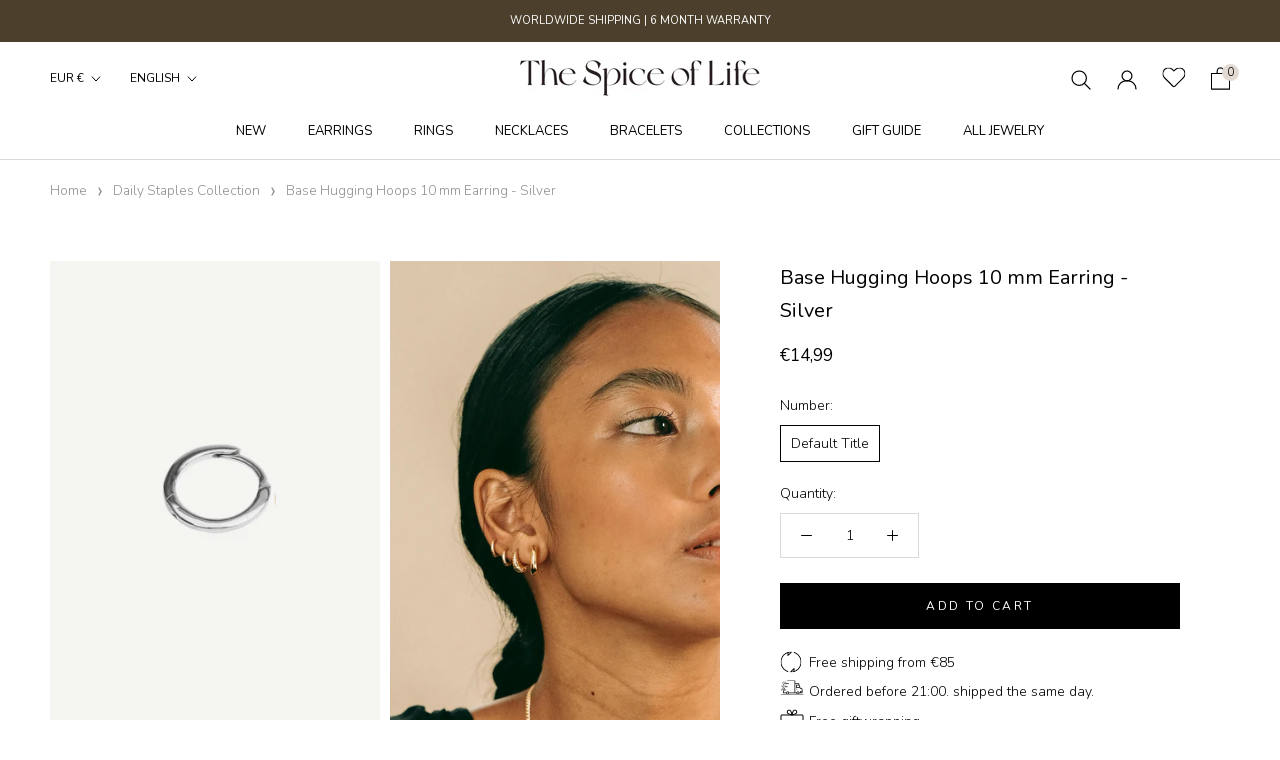

--- FILE ---
content_type: text/html; charset=utf-8
request_url: https://www.thespiceoflife.nl/en/collections/daily-staples-collection/products/base-hugging-hoops-10-mm-oorbellen-zilver
body_size: 72766
content:
<!doctype html>

<html class="no-js" lang="en">
  <head> 
    <script src="https://ajax.googleapis.com/ajax/libs/jquery/3.5.1/jquery.min.js"></script>
    
 
    <meta charset="utf-8"> 
    <meta http-equiv="X-UA-Compatible" content="IE=edge,chrome=1">
    <meta name="viewport" content="width=device-width, initial-scale=1.0, height=device-height, minimum-scale=1.0, maximum-scale=1.0">
    <meta name="theme-color" content="">
<!-- Google Tag Manager -->
<script>(function(w,d,s,l,i){w[l]=w[l]||[];w[l].push({'gtm.start':
new Date().getTime(),event:'gtm.js'});var f=d.getElementsByTagName(s)[0],
j=d.createElement(s),dl=l!='dataLayer'?'&l='+l:'';j.async=true;j.src=
'https://www.googletagmanager.com/gtm.js?id='+i+dl;f.parentNode.insertBefore(j,f);
})(window,document,'script','dataLayer','GTM-5HRRBSP');</script>
<!-- End Google Tag Manager -->
    <title>
      Base Hugging Hoops 10 mm Earring - Silver &ndash; The Spice of Life
    </title><meta name="description" content="Plain hoops are the perfect ones daily staple that you can wear day in, day out. The subtle hoops you can easily get in and out with the click system. Do you have multiple cavities? Then it is also very nice to wear several rings next to each other. For example, combine these hoops with the slightly larger ones 12 mm v"><link rel="canonical" href="https://www.thespiceoflife.nl/en/products/base-hugging-hoops-10-mm-oorbellen-zilver"><link rel="shortcut icon" href="//www.thespiceoflife.nl/cdn/shop/files/chili-favicon_96x.png?v=1658125604" type="image/png"><meta property="og:type" content="product">
  <meta property="og:title" content="Base Hugging Hoops 10 mm Earring - Silver"><meta property="og:image" content="http://www.thespiceoflife.nl/cdn/shop/products/BaseHuggingHoops10mmOorbelzilver12mm_e110ac98-6aac-482b-8927-c5414f126f9d.png?v=1665549578">
    <meta property="og:image:secure_url" content="https://www.thespiceoflife.nl/cdn/shop/products/BaseHuggingHoops10mmOorbelzilver12mm_e110ac98-6aac-482b-8927-c5414f126f9d.png?v=1665549578">
    <meta property="og:image:width" content="1600">
    <meta property="og:image:height" content="2400"><meta property="product:price:amount" content="14,99">
  <meta property="product:price:currency" content="EUR"><meta property="og:description" content="Plain hoops are the perfect ones daily staple that you can wear day in, day out. The subtle hoops you can easily get in and out with the click system. Do you have multiple cavities? Then it is also very nice to wear several rings next to each other. For example, combine these hoops with the slightly larger ones 12 mm v"><meta property="og:url" content="https://www.thespiceoflife.nl/en/products/base-hugging-hoops-10-mm-oorbellen-zilver">
<meta property="og:site_name" content="The Spice of Life"><meta name="twitter:card" content="summary"><meta name="twitter:title" content="Base Hugging Hoops 10 mm Earring - Silver">
  <meta name="twitter:description" content="Plain hoops are the perfect ones daily staple that you can wear day in, day out. The subtle hoops you can easily get in and out with the click system. Do you have multiple cavities? Then it is also very nice to wear several rings next to each other. For example, combine these hoops with the slightly larger ones 12 mm variant.Diameter hoop: 10 mmMaterial: 925 Sterling Silver or 18 carat Gold Plating with micron plating.">
  <meta name="twitter:image" content="https://www.thespiceoflife.nl/cdn/shop/products/BaseHuggingHoops10mmOorbelzilver12mm_e110ac98-6aac-482b-8927-c5414f126f9d_600x600_crop_center.png?v=1665549578">

    <script>window.performance && window.performance.mark && window.performance.mark('shopify.content_for_header.start');</script><meta name="google-site-verification" content="Tni-Ngre5TI5Hn7Ch6KSV9w6ey2vnLCud0tzUX_ebE0">
<meta id="shopify-digital-wallet" name="shopify-digital-wallet" content="/45281607829/digital_wallets/dialog">
<meta name="shopify-checkout-api-token" content="9011e2f2394d0de5a607ab6f1a1fe051">
<meta id="in-context-paypal-metadata" data-shop-id="45281607829" data-venmo-supported="false" data-environment="production" data-locale="en_US" data-paypal-v4="true" data-currency="EUR">
<link rel="alternate" hreflang="x-default" href="https://www.thespiceoflife.nl/products/base-hugging-hoops-10-mm-oorbellen-zilver">
<link rel="alternate" hreflang="nl" href="https://www.thespiceoflife.nl/products/base-hugging-hoops-10-mm-oorbellen-zilver">
<link rel="alternate" hreflang="en" href="https://www.thespiceoflife.nl/en/products/base-hugging-hoops-10-mm-oorbellen-zilver">
<link rel="alternate" type="application/json+oembed" href="https://www.thespiceoflife.nl/en/products/base-hugging-hoops-10-mm-oorbellen-zilver.oembed">
<script async="async" src="/checkouts/internal/preloads.js?locale=en-NL"></script>
<link rel="preconnect" href="https://shop.app" crossorigin="anonymous">
<script async="async" src="https://shop.app/checkouts/internal/preloads.js?locale=en-NL&shop_id=45281607829" crossorigin="anonymous"></script>
<script id="apple-pay-shop-capabilities" type="application/json">{"shopId":45281607829,"countryCode":"NL","currencyCode":"EUR","merchantCapabilities":["supports3DS"],"merchantId":"gid:\/\/shopify\/Shop\/45281607829","merchantName":"The Spice of Life","requiredBillingContactFields":["postalAddress","email","phone"],"requiredShippingContactFields":["postalAddress","email","phone"],"shippingType":"shipping","supportedNetworks":["visa","maestro","masterCard","amex"],"total":{"type":"pending","label":"The Spice of Life","amount":"1.00"},"shopifyPaymentsEnabled":true,"supportsSubscriptions":true}</script>
<script id="shopify-features" type="application/json">{"accessToken":"9011e2f2394d0de5a607ab6f1a1fe051","betas":["rich-media-storefront-analytics"],"domain":"www.thespiceoflife.nl","predictiveSearch":true,"shopId":45281607829,"locale":"en"}</script>
<script>var Shopify = Shopify || {};
Shopify.shop = "thespiceoflife-store.myshopify.com";
Shopify.locale = "en";
Shopify.currency = {"active":"EUR","rate":"1.0"};
Shopify.country = "NL";
Shopify.theme = {"name":"Live\/\/ Ambiw \/\/ Working - 19\/11","id":129035993323,"schema_name":"Prestige","schema_version":"4.8.2","theme_store_id":855,"role":"main"};
Shopify.theme.handle = "null";
Shopify.theme.style = {"id":null,"handle":null};
Shopify.cdnHost = "www.thespiceoflife.nl/cdn";
Shopify.routes = Shopify.routes || {};
Shopify.routes.root = "/en/";</script>
<script type="module">!function(o){(o.Shopify=o.Shopify||{}).modules=!0}(window);</script>
<script>!function(o){function n(){var o=[];function n(){o.push(Array.prototype.slice.apply(arguments))}return n.q=o,n}var t=o.Shopify=o.Shopify||{};t.loadFeatures=n(),t.autoloadFeatures=n()}(window);</script>
<script>
  window.ShopifyPay = window.ShopifyPay || {};
  window.ShopifyPay.apiHost = "shop.app\/pay";
  window.ShopifyPay.redirectState = null;
</script>
<script id="shop-js-analytics" type="application/json">{"pageType":"product"}</script>
<script defer="defer" async type="module" src="//www.thespiceoflife.nl/cdn/shopifycloud/shop-js/modules/v2/client.init-shop-cart-sync_BT-GjEfc.en.esm.js"></script>
<script defer="defer" async type="module" src="//www.thespiceoflife.nl/cdn/shopifycloud/shop-js/modules/v2/chunk.common_D58fp_Oc.esm.js"></script>
<script defer="defer" async type="module" src="//www.thespiceoflife.nl/cdn/shopifycloud/shop-js/modules/v2/chunk.modal_xMitdFEc.esm.js"></script>
<script type="module">
  await import("//www.thespiceoflife.nl/cdn/shopifycloud/shop-js/modules/v2/client.init-shop-cart-sync_BT-GjEfc.en.esm.js");
await import("//www.thespiceoflife.nl/cdn/shopifycloud/shop-js/modules/v2/chunk.common_D58fp_Oc.esm.js");
await import("//www.thespiceoflife.nl/cdn/shopifycloud/shop-js/modules/v2/chunk.modal_xMitdFEc.esm.js");

  window.Shopify.SignInWithShop?.initShopCartSync?.({"fedCMEnabled":true,"windoidEnabled":true});

</script>
<script>
  window.Shopify = window.Shopify || {};
  if (!window.Shopify.featureAssets) window.Shopify.featureAssets = {};
  window.Shopify.featureAssets['shop-js'] = {"shop-cart-sync":["modules/v2/client.shop-cart-sync_DZOKe7Ll.en.esm.js","modules/v2/chunk.common_D58fp_Oc.esm.js","modules/v2/chunk.modal_xMitdFEc.esm.js"],"init-fed-cm":["modules/v2/client.init-fed-cm_B6oLuCjv.en.esm.js","modules/v2/chunk.common_D58fp_Oc.esm.js","modules/v2/chunk.modal_xMitdFEc.esm.js"],"shop-cash-offers":["modules/v2/client.shop-cash-offers_D2sdYoxE.en.esm.js","modules/v2/chunk.common_D58fp_Oc.esm.js","modules/v2/chunk.modal_xMitdFEc.esm.js"],"shop-login-button":["modules/v2/client.shop-login-button_QeVjl5Y3.en.esm.js","modules/v2/chunk.common_D58fp_Oc.esm.js","modules/v2/chunk.modal_xMitdFEc.esm.js"],"pay-button":["modules/v2/client.pay-button_DXTOsIq6.en.esm.js","modules/v2/chunk.common_D58fp_Oc.esm.js","modules/v2/chunk.modal_xMitdFEc.esm.js"],"shop-button":["modules/v2/client.shop-button_DQZHx9pm.en.esm.js","modules/v2/chunk.common_D58fp_Oc.esm.js","modules/v2/chunk.modal_xMitdFEc.esm.js"],"avatar":["modules/v2/client.avatar_BTnouDA3.en.esm.js"],"init-windoid":["modules/v2/client.init-windoid_CR1B-cfM.en.esm.js","modules/v2/chunk.common_D58fp_Oc.esm.js","modules/v2/chunk.modal_xMitdFEc.esm.js"],"init-shop-for-new-customer-accounts":["modules/v2/client.init-shop-for-new-customer-accounts_C_vY_xzh.en.esm.js","modules/v2/client.shop-login-button_QeVjl5Y3.en.esm.js","modules/v2/chunk.common_D58fp_Oc.esm.js","modules/v2/chunk.modal_xMitdFEc.esm.js"],"init-shop-email-lookup-coordinator":["modules/v2/client.init-shop-email-lookup-coordinator_BI7n9ZSv.en.esm.js","modules/v2/chunk.common_D58fp_Oc.esm.js","modules/v2/chunk.modal_xMitdFEc.esm.js"],"init-shop-cart-sync":["modules/v2/client.init-shop-cart-sync_BT-GjEfc.en.esm.js","modules/v2/chunk.common_D58fp_Oc.esm.js","modules/v2/chunk.modal_xMitdFEc.esm.js"],"shop-toast-manager":["modules/v2/client.shop-toast-manager_DiYdP3xc.en.esm.js","modules/v2/chunk.common_D58fp_Oc.esm.js","modules/v2/chunk.modal_xMitdFEc.esm.js"],"init-customer-accounts":["modules/v2/client.init-customer-accounts_D9ZNqS-Q.en.esm.js","modules/v2/client.shop-login-button_QeVjl5Y3.en.esm.js","modules/v2/chunk.common_D58fp_Oc.esm.js","modules/v2/chunk.modal_xMitdFEc.esm.js"],"init-customer-accounts-sign-up":["modules/v2/client.init-customer-accounts-sign-up_iGw4briv.en.esm.js","modules/v2/client.shop-login-button_QeVjl5Y3.en.esm.js","modules/v2/chunk.common_D58fp_Oc.esm.js","modules/v2/chunk.modal_xMitdFEc.esm.js"],"shop-follow-button":["modules/v2/client.shop-follow-button_CqMgW2wH.en.esm.js","modules/v2/chunk.common_D58fp_Oc.esm.js","modules/v2/chunk.modal_xMitdFEc.esm.js"],"checkout-modal":["modules/v2/client.checkout-modal_xHeaAweL.en.esm.js","modules/v2/chunk.common_D58fp_Oc.esm.js","modules/v2/chunk.modal_xMitdFEc.esm.js"],"shop-login":["modules/v2/client.shop-login_D91U-Q7h.en.esm.js","modules/v2/chunk.common_D58fp_Oc.esm.js","modules/v2/chunk.modal_xMitdFEc.esm.js"],"lead-capture":["modules/v2/client.lead-capture_BJmE1dJe.en.esm.js","modules/v2/chunk.common_D58fp_Oc.esm.js","modules/v2/chunk.modal_xMitdFEc.esm.js"],"payment-terms":["modules/v2/client.payment-terms_Ci9AEqFq.en.esm.js","modules/v2/chunk.common_D58fp_Oc.esm.js","modules/v2/chunk.modal_xMitdFEc.esm.js"]};
</script>
<script>(function() {
  var isLoaded = false;
  function asyncLoad() {
    if (isLoaded) return;
    isLoaded = true;
    var urls = ["https:\/\/easygdpr.b-cdn.net\/v\/1553540745\/gdpr.min.js?shop=thespiceoflife-store.myshopify.com","https:\/\/chimpstatic.com\/mcjs-connected\/js\/users\/2b6ca9a21c5b2c1ea15a3f0ec\/df495ab06eb1bbfa4dc0c0d12.js?shop=thespiceoflife-store.myshopify.com","https:\/\/cdn.shopify.com\/s\/files\/1\/0452\/8160\/7829\/t\/16\/assets\/zendesk-embeddable.js?v=1637301355\u0026shop=thespiceoflife-store.myshopify.com"];
    for (var i = 0; i < urls.length; i++) {
      var s = document.createElement('script');
      s.type = 'text/javascript';
      s.async = true;
      s.src = urls[i];
      var x = document.getElementsByTagName('script')[0];
      x.parentNode.insertBefore(s, x);
    }
  };
  if(window.attachEvent) {
    window.attachEvent('onload', asyncLoad);
  } else {
    window.addEventListener('load', asyncLoad, false);
  }
})();</script>
<script id="__st">var __st={"a":45281607829,"offset":3600,"reqid":"d6e78778-f4e9-4393-b8e8-cddb79430cbd-1769105802","pageurl":"www.thespiceoflife.nl\/en\/collections\/daily-staples-collection\/products\/base-hugging-hoops-10-mm-oorbellen-zilver","u":"a0d251d63a20","p":"product","rtyp":"product","rid":7091921256597};</script>
<script>window.ShopifyPaypalV4VisibilityTracking = true;</script>
<script id="captcha-bootstrap">!function(){'use strict';const t='contact',e='account',n='new_comment',o=[[t,t],['blogs',n],['comments',n],[t,'customer']],c=[[e,'customer_login'],[e,'guest_login'],[e,'recover_customer_password'],[e,'create_customer']],r=t=>t.map((([t,e])=>`form[action*='/${t}']:not([data-nocaptcha='true']) input[name='form_type'][value='${e}']`)).join(','),a=t=>()=>t?[...document.querySelectorAll(t)].map((t=>t.form)):[];function s(){const t=[...o],e=r(t);return a(e)}const i='password',u='form_key',d=['recaptcha-v3-token','g-recaptcha-response','h-captcha-response',i],f=()=>{try{return window.sessionStorage}catch{return}},m='__shopify_v',_=t=>t.elements[u];function p(t,e,n=!1){try{const o=window.sessionStorage,c=JSON.parse(o.getItem(e)),{data:r}=function(t){const{data:e,action:n}=t;return t[m]||n?{data:e,action:n}:{data:t,action:n}}(c);for(const[e,n]of Object.entries(r))t.elements[e]&&(t.elements[e].value=n);n&&o.removeItem(e)}catch(o){console.error('form repopulation failed',{error:o})}}const l='form_type',E='cptcha';function T(t){t.dataset[E]=!0}const w=window,h=w.document,L='Shopify',v='ce_forms',y='captcha';let A=!1;((t,e)=>{const n=(g='f06e6c50-85a8-45c8-87d0-21a2b65856fe',I='https://cdn.shopify.com/shopifycloud/storefront-forms-hcaptcha/ce_storefront_forms_captcha_hcaptcha.v1.5.2.iife.js',D={infoText:'Protected by hCaptcha',privacyText:'Privacy',termsText:'Terms'},(t,e,n)=>{const o=w[L][v],c=o.bindForm;if(c)return c(t,g,e,D).then(n);var r;o.q.push([[t,g,e,D],n]),r=I,A||(h.body.append(Object.assign(h.createElement('script'),{id:'captcha-provider',async:!0,src:r})),A=!0)});var g,I,D;w[L]=w[L]||{},w[L][v]=w[L][v]||{},w[L][v].q=[],w[L][y]=w[L][y]||{},w[L][y].protect=function(t,e){n(t,void 0,e),T(t)},Object.freeze(w[L][y]),function(t,e,n,w,h,L){const[v,y,A,g]=function(t,e,n){const i=e?o:[],u=t?c:[],d=[...i,...u],f=r(d),m=r(i),_=r(d.filter((([t,e])=>n.includes(e))));return[a(f),a(m),a(_),s()]}(w,h,L),I=t=>{const e=t.target;return e instanceof HTMLFormElement?e:e&&e.form},D=t=>v().includes(t);t.addEventListener('submit',(t=>{const e=I(t);if(!e)return;const n=D(e)&&!e.dataset.hcaptchaBound&&!e.dataset.recaptchaBound,o=_(e),c=g().includes(e)&&(!o||!o.value);(n||c)&&t.preventDefault(),c&&!n&&(function(t){try{if(!f())return;!function(t){const e=f();if(!e)return;const n=_(t);if(!n)return;const o=n.value;o&&e.removeItem(o)}(t);const e=Array.from(Array(32),(()=>Math.random().toString(36)[2])).join('');!function(t,e){_(t)||t.append(Object.assign(document.createElement('input'),{type:'hidden',name:u})),t.elements[u].value=e}(t,e),function(t,e){const n=f();if(!n)return;const o=[...t.querySelectorAll(`input[type='${i}']`)].map((({name:t})=>t)),c=[...d,...o],r={};for(const[a,s]of new FormData(t).entries())c.includes(a)||(r[a]=s);n.setItem(e,JSON.stringify({[m]:1,action:t.action,data:r}))}(t,e)}catch(e){console.error('failed to persist form',e)}}(e),e.submit())}));const S=(t,e)=>{t&&!t.dataset[E]&&(n(t,e.some((e=>e===t))),T(t))};for(const o of['focusin','change'])t.addEventListener(o,(t=>{const e=I(t);D(e)&&S(e,y())}));const B=e.get('form_key'),M=e.get(l),P=B&&M;t.addEventListener('DOMContentLoaded',(()=>{const t=y();if(P)for(const e of t)e.elements[l].value===M&&p(e,B);[...new Set([...A(),...v().filter((t=>'true'===t.dataset.shopifyCaptcha))])].forEach((e=>S(e,t)))}))}(h,new URLSearchParams(w.location.search),n,t,e,['guest_login'])})(!0,!0)}();</script>
<script integrity="sha256-4kQ18oKyAcykRKYeNunJcIwy7WH5gtpwJnB7kiuLZ1E=" data-source-attribution="shopify.loadfeatures" defer="defer" src="//www.thespiceoflife.nl/cdn/shopifycloud/storefront/assets/storefront/load_feature-a0a9edcb.js" crossorigin="anonymous"></script>
<script crossorigin="anonymous" defer="defer" src="//www.thespiceoflife.nl/cdn/shopifycloud/storefront/assets/shopify_pay/storefront-65b4c6d7.js?v=20250812"></script>
<script data-source-attribution="shopify.dynamic_checkout.dynamic.init">var Shopify=Shopify||{};Shopify.PaymentButton=Shopify.PaymentButton||{isStorefrontPortableWallets:!0,init:function(){window.Shopify.PaymentButton.init=function(){};var t=document.createElement("script");t.src="https://www.thespiceoflife.nl/cdn/shopifycloud/portable-wallets/latest/portable-wallets.en.js",t.type="module",document.head.appendChild(t)}};
</script>
<script data-source-attribution="shopify.dynamic_checkout.buyer_consent">
  function portableWalletsHideBuyerConsent(e){var t=document.getElementById("shopify-buyer-consent"),n=document.getElementById("shopify-subscription-policy-button");t&&n&&(t.classList.add("hidden"),t.setAttribute("aria-hidden","true"),n.removeEventListener("click",e))}function portableWalletsShowBuyerConsent(e){var t=document.getElementById("shopify-buyer-consent"),n=document.getElementById("shopify-subscription-policy-button");t&&n&&(t.classList.remove("hidden"),t.removeAttribute("aria-hidden"),n.addEventListener("click",e))}window.Shopify?.PaymentButton&&(window.Shopify.PaymentButton.hideBuyerConsent=portableWalletsHideBuyerConsent,window.Shopify.PaymentButton.showBuyerConsent=portableWalletsShowBuyerConsent);
</script>
<script data-source-attribution="shopify.dynamic_checkout.cart.bootstrap">document.addEventListener("DOMContentLoaded",(function(){function t(){return document.querySelector("shopify-accelerated-checkout-cart, shopify-accelerated-checkout")}if(t())Shopify.PaymentButton.init();else{new MutationObserver((function(e,n){t()&&(Shopify.PaymentButton.init(),n.disconnect())})).observe(document.body,{childList:!0,subtree:!0})}}));
</script>
<link id="shopify-accelerated-checkout-styles" rel="stylesheet" media="screen" href="https://www.thespiceoflife.nl/cdn/shopifycloud/portable-wallets/latest/accelerated-checkout-backwards-compat.css" crossorigin="anonymous">
<style id="shopify-accelerated-checkout-cart">
        #shopify-buyer-consent {
  margin-top: 1em;
  display: inline-block;
  width: 100%;
}

#shopify-buyer-consent.hidden {
  display: none;
}

#shopify-subscription-policy-button {
  background: none;
  border: none;
  padding: 0;
  text-decoration: underline;
  font-size: inherit;
  cursor: pointer;
}

#shopify-subscription-policy-button::before {
  box-shadow: none;
}

      </style>

<script>window.performance && window.performance.mark && window.performance.mark('shopify.content_for_header.end');</script>

    <link rel="stylesheet preload" href="//www.thespiceoflife.nl/cdn/shop/t/16/assets/theme.scss.css?v=132797003472660873171762792389">
    <link rel="stylesheet preload" href="//www.thespiceoflife.nl/cdn/shop/t/16/assets/custom.scss.css?v=115076317472508731631691383966">
    <link rel="stylesheet preload" href="//www.thespiceoflife.nl/cdn/shop/t/16/assets/Custom-ambiw.css?v=87669403869194958121765609818">
    <script>
      // This allows to expose several variables to the global scope, to be used in scripts
      window.theme = {
        pageType: "product",
        moneyFormat: "€{{amount_with_comma_separator}}",
        moneyWithCurrencyFormat: "€{{amount_with_comma_separator}} EUR",
        productImageSize: "tall",
        searchMode: "product",
        showPageTransition: false,
        showElementStaggering: true,
        showImageZooming: true
      };

      window.routes = {
        rootUrl: "\/en",
        cartUrl: "\/en\/cart",
        cartAddUrl: "\/en\/cart\/add",
        cartChangeUrl: "\/en\/cart\/change",
        searchUrl: "\/en\/search",
        productRecommendationsUrl: "\/en\/recommendations\/products"
      };

      window.languages = {
        cartAddNote: "Add Order Note",
        cartEditNote: "Edit Order Note",
        productImageLoadingError: "This image could not be loaded. Please try to reload the page.",
        productFormAddToCart: "Add to cart",
        productFormUnavailable: "Unavailable",
        productFormSoldOut: "Sold Out",
        shippingEstimatorOneResult: "1 option available:",
        shippingEstimatorMoreResults: "{{count}} options available:",
        shippingEstimatorNoResults: "No shipping could be found"
      };

      window.lazySizesConfig = {
        loadHidden: false,
        hFac: 0.5,
        expFactor: 2,
        ricTimeout: 150,
        lazyClass: 'Image--lazyLoad',
        loadingClass: 'Image--lazyLoading',
        loadedClass: 'Image--lazyLoaded'
      };

      document.documentElement.className = document.documentElement.className.replace('no-js', 'js');
      document.documentElement.style.setProperty('--window-height', window.innerHeight + 'px');

      // We do a quick detection of some features (we could use Modernizr but for so little...)
      (function() {
        document.documentElement.className += ((window.CSS && window.CSS.supports('(position: sticky) or (position: -webkit-sticky)')) ? ' supports-sticky' : ' no-supports-sticky');
        document.documentElement.className += (window.matchMedia('(-moz-touch-enabled: 1), (hover: none)')).matches ? ' no-supports-hover' : ' supports-hover';
      }());
    </script>
     <script type="text/javascript" src="//www.thespiceoflife.nl/cdn/shop/t/16/assets/klaviyo_subscribe.js?v=160404103426236079531637393077"></script>
    <link href="//cdn-images.mailchimp.com/embedcode/classic-10_7.css" rel="stylesheet" type="text/css">
    <style type="text/css">
        #mc_embed_signup{background:#fff; clear:left; font:14px Helvetica,Arial,sans-serif; }
        /* Add your own Mailchimp form style overrides in your site stylesheet or in this style block.
           We recommend moving this block and the preceding CSS link to the HEAD of your HTML file. */
    </style>
    <style type="text/css">
        #mc-embedded-subscribe-form input[type=checkbox]{display: inline; width: auto;margin-right: 10px;}
        #mergeRow-gdpr {margin-top: 20px;}
        #mergeRow-gdpr fieldset label {font-weight: normal;}
        #mc-embedded-subscribe-form .mc_fieldset{border:none;min-height: 0px;padding-bottom:0px;}
      #mc_embed_signup .button{
        background: #000;
        height: 50px;
        padding: 14px 28px;
        line-height: 25px;
        border-radius:0px;
        margin-top: 10px;
      }
      #mc_embed_signup .mc-field-group input{
        padding: 12px 14px;
      }
      #mc_embed_signup form{
        padding: 10px 0 10px;
      }
      #mc_embed_signup div#mce-responses{
            margin: 0 0%;
        padding: 0px;
        font-family: Nunito,sans-serif;
      }
      #mc_embed_signup div.response{
        width: 100%;
        margin: 0;
        padding-top: 0.5em;
      }
      #mc_embed_signup #mce-error-response{
        color: red;
      
      }
      #mc_embed_signup #mc-embedded-subscribe-form div.mce_inline_error{
        margin: 2px 0 0em 0;
      }
    </style>
    <script src="//www.thespiceoflife.nl/cdn/shop/t/16/assets/lazysizes.min.js?v=174358363404432586981637301349" async></script>
    
      
    <script src="https://polyfill-fastly.net/v3/polyfill.min.js?unknown=polyfill&features=fetch,Element.prototype.closest,Element.prototype.remove,Element.prototype.classList,Array.prototype.includes,Array.prototype.fill,Object.assign,CustomEvent,IntersectionObserver,IntersectionObserverEntry,URL" defer></script>
    <script src="//www.thespiceoflife.nl/cdn/shop/t/16/assets/libs.min.js?v=26178543184394469741637301350" defer></script>
    <script src="//www.thespiceoflife.nl/cdn/shop/t/16/assets/theme.min.js?v=32957485377423529921637301353" defer></script>
    <script src="//www.thespiceoflife.nl/cdn/shop/t/16/assets/custom.js?v=183944157590872491501637301348" defer></script>

    <script>
      (function () {
        window.onpageshow = function() {
          if (window.theme.showPageTransition) {
            var pageTransition = document.querySelector('.PageTransition');

            if (pageTransition) {
              pageTransition.style.visibility = 'visible';
              pageTransition.style.opacity = '0';
            }
          }

          // When the page is loaded from the cache, we have to reload the cart content
          document.documentElement.dispatchEvent(new CustomEvent('cart:refresh', {
            bubbles: true
          }));
        };
      })();
    </script>

    
  <script type="application/ld+json">
  {
    "@context": "http://schema.org",
    "@type": "Product",
    "offers": [{
          "@type": "Offer",
          "name": "Default Title",
          "availability":"https://schema.org/InStock",
          "price": 14.99,
          "priceCurrency": "EUR",
          "priceValidUntil": "2026-02-01","sku": "TSOLCE062BZPS","url": "/en/collections/daily-staples-collection/products/base-hugging-hoops-10-mm-oorbellen-zilver/en/products/base-hugging-hoops-10-mm-oorbellen-zilver?variant=54815318835525"
        }
],
    "brand": {
      "name": "The Spice of Life"
    },
    "name": "Base Hugging Hoops 10 mm Earring - Silver",
    "description": "Plain hoops are the perfect ones daily staple that you can wear day in, day out. The subtle hoops you can easily get in and out with the click system. Do you have multiple cavities? Then it is also very nice to wear several rings next to each other. For example, combine these hoops with the slightly larger ones 12 mm variant.Diameter hoop: 10 mmMaterial: 925 Sterling Silver or 18 carat Gold Plating with micron plating.",
    "category": "Jewellery",
    "url": "/en/collections/daily-staples-collection/products/base-hugging-hoops-10-mm-oorbellen-zilver/en/products/base-hugging-hoops-10-mm-oorbellen-zilver",
    "sku": "TSOLCE062BZPS",
    "image": {
      "@type": "ImageObject",
      "url": "https://www.thespiceoflife.nl/cdn/shop/products/BaseHuggingHoops10mmOorbelzilver12mm_e110ac98-6aac-482b-8927-c5414f126f9d_1024x.png?v=1665549578",
      "image": "https://www.thespiceoflife.nl/cdn/shop/products/BaseHuggingHoops10mmOorbelzilver12mm_e110ac98-6aac-482b-8927-c5414f126f9d_1024x.png?v=1665549578",
      "name": "Base Hugging Hoops 10 mm Earring - Silver",
      "width": "1024",
      "height": "1024"
    }
  }
  </script>



  <script type="application/ld+json">
  {
    "@context": "http://schema.org",
    "@type": "BreadcrumbList",
  "itemListElement": [{
      "@type": "ListItem",
      "position": 1,
      "name": "Translation missing: en.general.breadcrumb.home",
      "item": "https://www.thespiceoflife.nl"
    },{
          "@type": "ListItem",
          "position": 2,
          "name": "Daily Staples Collection",
          "item": "https://www.thespiceoflife.nl/en/collections/daily-staples-collection"
        }, {
          "@type": "ListItem",
          "position": 3,
          "name": "Base Hugging Hoops 10 mm Earring - Silver",
          "item": "https://www.thespiceoflife.nl/en/collections/daily-staples-collection/products/base-hugging-hoops-10-mm-oorbellen-zilver"
        }]
  }
  </script>

    <script src="https://ajax.googleapis.com/ajax/libs/jquery/3.5.1/jquery.min.js"></script>
<script src="https://cdn.jsdelivr.net/npm/slick-carousel@1.8.1/slick/slick.min.js"></script>
<script src="//www.thespiceoflife.nl/cdn/shop/t/16/assets/quickview.js?v=84446592112991827521637301351" defer></script>
<script>
  
  var content = "\u003cdiv class=\"qv-product-images\" style=\"opacity: 0\"\u003e\u003c\/div\u003e\n\u003cdiv class=\"qv-content\"\u003e\n  \u003cdiv class=\"holder\"\u003e\n    \u003ch3 class=\"ProductMeta__Title Heading u-h2\"\u003e\u003c\/h3\u003e\n    \u003c!--\u003ch4 class=\"qv-product-type\"\u003e\u003c\/h4\u003e--\u003e\n    \u003ch5 class=\"ProductMeta__Price Price Text--subdued u-h4 qv-product-price\"\u003e\u003c\/h5\u003e\n    \u003ch5 class=\"qv-product-original-price\"\u003e\u003c\/h5\u003e\n    \n    \u003cdiv class=\"qv-add-to-cart\"\u003e\n      \u003cdiv class=\"qv-product-options\"\u003e\u003c\/div\u003e\n      \u003c!--\u003cdiv class=\"quantity\"\u003e\n        \u003cspan\u003eQuantity\u003c\/span\u003e\n        \u003cinput type=\"number\" class=\"qv-quantity\" value=\"1\" min=\"1\"\u003e\n      \u003c\/div\u003e--\u003e\n      \u003cinput type=\"submit\" class=\"Button Button--primary view-product qv-add-button\" value=\"Add to Cart\"\u003e\n      \u003cdiv class=\"qv-add-to-cart-response\"\u003e\u003c\/div\u003e\n    \u003c\/div\u003e\n    \u003cdiv class=\"qv-product-description\"\u003e\u003c\/div\u003e\n  \u003c\/div\u003e\n  \u003ca class=\"Button Button--primary view-product\" href=\"\"\u003e\u003cspan\u003eView Full Product Details\u003c\/span\u003e\u003c\/a\u003e\n\u003c\/div\u003e";
    </script>
    
    
<!-- Start of Judge.me Core -->
<link rel="dns-prefetch" href="https://cdn.judge.me/">
<script data-cfasync='false' class='jdgm-settings-script'>window.jdgmSettings={"pagination":5,"disable_web_reviews":false,"badge_no_review_text":"Geen beoordelingen","badge_n_reviews_text":"{{ n }} review/reviews","badge_star_color":"#ecddcd","hide_badge_preview_if_no_reviews":true,"badge_hide_text":false,"enforce_center_preview_badge":false,"widget_title":"REVIEWS","widget_open_form_text":"Deel jouw ervaring","widget_close_form_text":"Beoordeling annuleren","widget_refresh_page_text":"Pagina vernieuwen","widget_summary_text":"Op basis van {{ number_of_reviews }} beoordelingen","widget_no_review_text":"Nog geen reviews","widget_name_field_text":"Weergavenaam","widget_verified_name_field_text":"Geverifieerde naam (openbaar)","widget_name_placeholder_text":"Vul je naam in (openbaar)","widget_required_field_error_text":"Dit veld is verplicht.","widget_email_field_text":"E-mailadres","widget_verified_email_field_text":"Geverifieerde e-mail (privé, kan niet worden bewerkt)","widget_email_placeholder_text":"Vul je e-mailadres in","widget_email_field_error_text":"Voer een geldig e-mailadres in.","widget_rating_field_text":"Beoordeling","widget_review_title_field_text":"Titel","widget_review_title_placeholder_text":"Geef je beoordeling een titel","widget_review_body_field_text":"Beoordeling inhoud","widget_review_body_placeholder_text":"Schrijf hier je bevindingen","widget_pictures_field_text":"Foto (optioneel)","widget_submit_review_text":"REVIEW VERSTUREN","widget_submit_verified_review_text":"Geverifieerde beoordeling indienen","widget_submit_success_msg_with_auto_publish":"Bedankt voor het indienen van je beoordeling! Vernieuw de pagina over enkele ogenblikken om je beoordeling te bekijken.","widget_submit_success_msg_no_auto_publish":"Bedankt voor het indienen van je beoordeling! Je beoordeling wordt binnenkort gepubliceerd.","widget_show_default_reviews_out_of_total_text":"{{ n_reviews_shown }} van de {{ n_reviews }} beoordelingen worden getoond.","widget_show_all_link_text":"Toon alles","widget_show_less_link_text":"Toon minder","widget_author_said_text":"{{ reviewer_name }} zei:","widget_days_text":"{{ n }} dagen geleden","widget_weeks_text":"{{ n }} week/weken geleden","widget_months_text":"{{ n }} maand/maanden geleden","widget_years_text":"{{ n }} jaar/jaren geleden","widget_yesterday_text":"Gisteren","widget_today_text":"Vandaag","widget_replied_text":"\u003e\u003e {{ shop_name }} antwoordde:","widget_read_more_text":"Lees meer","widget_reviewer_name_as_initial":"","widget_rating_filter_color":"#ecddcd","widget_rating_filter_see_all_text":"Bekijk alle beoordelingen","widget_sorting_most_recent_text":"Meest recent","widget_sorting_highest_rating_text":"Hoogste beoordeling","widget_sorting_lowest_rating_text":"Laagste beoordeling","widget_sorting_with_pictures_text":"Alleen foto's","widget_sorting_most_helpful_text":"Meest nuttig","widget_open_question_form_text":"Stel een vraag","widget_reviews_subtab_text":"Beoordelingen","widget_questions_subtab_text":"Vragen","widget_question_label_text":"Vraag","widget_answer_label_text":"Antwoord","widget_question_placeholder_text":"Schrijf hier je vraag","widget_submit_question_text":"Vraag indienen","widget_question_submit_success_text":"Bedankt voor je vraag! We zullen je op de hoogte stellen zodra deze is beantwoord.","widget_star_color":"#ecddcd","verified_badge_text":"Geverifieerd","verified_badge_bg_color":"","verified_badge_text_color":"","verified_badge_placement":"removed","widget_review_max_height":"","widget_hide_border":true,"widget_social_share":false,"widget_thumb":false,"widget_review_location_show":false,"widget_location_format":"country_iso_code","all_reviews_include_out_of_store_products":true,"all_reviews_out_of_store_text":"(buiten de winkel)","all_reviews_pagination":100,"all_reviews_product_name_prefix_text":"over","enable_review_pictures":true,"enable_question_anwser":false,"widget_theme":"","review_date_format":"dd/mm/yyyy","default_sort_method":"most-recent","widget_product_reviews_subtab_text":"Productbeoordelingen","widget_shop_reviews_subtab_text":"Winkelbeoordelingen","widget_other_products_reviews_text":"Beoordelingen voor andere producten","widget_store_reviews_subtab_text":"Winkelbeoordelingen","widget_no_store_reviews_text":"Deze winkel heeft nog geen beoordelingen","widget_web_restriction_product_reviews_text":"Dit product heeft nog geen beoordelingen","widget_no_items_text":"Geen items gevonden","widget_show_more_text":"Toon meer","widget_write_a_store_review_text":"Schrijf een winkelbeoordeling","widget_other_languages_heading":"Beoordelingen in andere talen","widget_translate_review_text":"Vertaal beoordeling naar {{ language }}","widget_translating_review_text":"Bezig met vertalen...","widget_show_original_translation_text":"Toon origineel ({{ language }})","widget_translate_review_failed_text":"Beoordeling kon niet worden vertaald.","widget_translate_review_retry_text":"Opnieuw proberen","widget_translate_review_try_again_later_text":"Probeer het later opnieuw","show_product_url_for_grouped_product":false,"widget_sorting_pictures_first_text":"Foto's eerst","show_pictures_on_all_rev_page_mobile":false,"show_pictures_on_all_rev_page_desktop":false,"floating_tab_hide_mobile_install_preference":false,"floating_tab_button_name":"★ Beoordelingen","floating_tab_title":"Laat klanten voor ons spreken","floating_tab_button_color":"","floating_tab_button_background_color":"","floating_tab_url":"","floating_tab_url_enabled":true,"floating_tab_tab_style":"text","all_reviews_text_badge_text":"Klanten beoordelen ons met {{ shop.metafields.judgeme.all_reviews_rating | round: 1 }}/5 op basis van {{ shop.metafields.judgeme.all_reviews_count }} beoordelingen.","all_reviews_text_badge_text_branded_style":"{{ shop.metafields.judgeme.all_reviews_rating | round: 1 }} van de 5 sterren op basis van {{ shop.metafields.judgeme.all_reviews_count }} beoordelingen","is_all_reviews_text_badge_a_link":false,"show_stars_for_all_reviews_text_badge":false,"all_reviews_text_badge_url":"","all_reviews_text_style":"text","all_reviews_text_color_style":"judgeme_brand_color","all_reviews_text_color":"#108474","all_reviews_text_show_jm_brand":true,"featured_carousel_show_header":true,"featured_carousel_title":"Laat klanten voor ons spreken","testimonials_carousel_title":"Klanten beoordelen ons","videos_carousel_title":"Echte klantervaringen","cards_carousel_title":"Klanten beoordelen ons","featured_carousel_count_text":"uit {{ n }} beoordelingen","featured_carousel_add_link_to_all_reviews_page":false,"featured_carousel_url":"","featured_carousel_show_images":true,"featured_carousel_autoslide_interval":5,"featured_carousel_arrows_on_the_sides":false,"featured_carousel_height":250,"featured_carousel_width":80,"featured_carousel_image_size":0,"featured_carousel_image_height":250,"featured_carousel_arrow_color":"#eeeeee","verified_count_badge_style":"vintage","verified_count_badge_orientation":"horizontal","verified_count_badge_color_style":"judgeme_brand_color","verified_count_badge_color":"#108474","is_verified_count_badge_a_link":false,"verified_count_badge_url":"","verified_count_badge_show_jm_brand":true,"widget_rating_preset_default":5,"widget_first_sub_tab":"product-reviews","widget_show_histogram":true,"widget_histogram_use_custom_color":true,"widget_pagination_use_custom_color":false,"widget_star_use_custom_color":true,"widget_verified_badge_use_custom_color":false,"widget_write_review_use_custom_color":false,"picture_reminder_submit_button":"Upload Pictures","enable_review_videos":false,"mute_video_by_default":false,"widget_sorting_videos_first_text":"Video's eerst","widget_review_pending_text":"In afwachting","featured_carousel_items_for_large_screen":3,"social_share_options_order":"Facebook,Twitter","remove_microdata_snippet":false,"disable_json_ld":false,"enable_json_ld_products":false,"preview_badge_show_question_text":false,"preview_badge_no_question_text":"Geen vragen","preview_badge_n_question_text":"{{ number_of_questions }} vraag/vragen","qa_badge_show_icon":false,"qa_badge_position":"same-row","remove_judgeme_branding":false,"widget_add_search_bar":false,"widget_search_bar_placeholder":"Zoeken","widget_sorting_verified_only_text":"Alleen geverifieerd","featured_carousel_theme":"default","featured_carousel_show_rating":true,"featured_carousel_show_title":true,"featured_carousel_show_body":true,"featured_carousel_show_date":false,"featured_carousel_show_reviewer":true,"featured_carousel_show_product":false,"featured_carousel_header_background_color":"#108474","featured_carousel_header_text_color":"#ffffff","featured_carousel_name_product_separator":"reviewed","featured_carousel_full_star_background":"#108474","featured_carousel_empty_star_background":"#dadada","featured_carousel_vertical_theme_background":"#f9fafb","featured_carousel_verified_badge_enable":false,"featured_carousel_verified_badge_color":"#108474","featured_carousel_border_style":"round","featured_carousel_review_line_length_limit":3,"featured_carousel_more_reviews_button_text":"Meer beoordelingen lezen","featured_carousel_view_product_button_text":"Product bekijken","all_reviews_page_load_reviews_on":"scroll","all_reviews_page_load_more_text":"Meer beoordelingen laden","disable_fb_tab_reviews":false,"enable_ajax_cdn_cache":false,"widget_public_name_text":"openbaar weergegeven als","default_reviewer_name":"John Smith","default_reviewer_name_has_non_latin":true,"widget_reviewer_anonymous":"Anoniem","medals_widget_title":"Judge.me Beoordelingsmedailles","medals_widget_background_color":"#f9fafb","medals_widget_position":"footer_all_pages","medals_widget_border_color":"#f9fafb","medals_widget_verified_text_position":"left","medals_widget_use_monochromatic_version":false,"medals_widget_elements_color":"#108474","show_reviewer_avatar":true,"widget_invalid_yt_video_url_error_text":"Geen YouTube video URL","widget_max_length_field_error_text":"Voer niet meer dan {0} tekens in.","widget_show_country_flag":false,"widget_show_collected_via_shop_app":true,"widget_verified_by_shop_badge_style":"light","widget_verified_by_shop_text":"Geverifieerd door winkel","widget_show_photo_gallery":false,"widget_load_with_code_splitting":true,"widget_ugc_install_preference":false,"widget_ugc_title":"Door ons gemaakt, door jou gedeeld","widget_ugc_subtitle":"Tag ons om je afbeelding op onze pagina te zien","widget_ugc_arrows_color":"#ffffff","widget_ugc_primary_button_text":"Nu kopen","widget_ugc_primary_button_background_color":"#108474","widget_ugc_primary_button_text_color":"#ffffff","widget_ugc_primary_button_border_width":"0","widget_ugc_primary_button_border_style":"none","widget_ugc_primary_button_border_color":"#108474","widget_ugc_primary_button_border_radius":"25","widget_ugc_secondary_button_text":"Meer laden","widget_ugc_secondary_button_background_color":"#ffffff","widget_ugc_secondary_button_text_color":"#108474","widget_ugc_secondary_button_border_width":"2","widget_ugc_secondary_button_border_style":"solid","widget_ugc_secondary_button_border_color":"#108474","widget_ugc_secondary_button_border_radius":"25","widget_ugc_reviews_button_text":"Beoordelingen bekijken","widget_ugc_reviews_button_background_color":"#ffffff","widget_ugc_reviews_button_text_color":"#108474","widget_ugc_reviews_button_border_width":"2","widget_ugc_reviews_button_border_style":"solid","widget_ugc_reviews_button_border_color":"#108474","widget_ugc_reviews_button_border_radius":"25","widget_ugc_reviews_button_link_to":"judgeme-reviews-page","widget_ugc_show_post_date":true,"widget_ugc_max_width":"800","widget_rating_metafield_value_type":true,"widget_primary_color":"#108474","widget_enable_secondary_color":false,"widget_secondary_color":"#edf5f5","widget_summary_average_rating_text":"{{ average_rating }} van de 5","widget_media_grid_title":"Klantfoto's \u0026 -video's","widget_media_grid_see_more_text":"Meer bekijken","widget_round_style":false,"widget_show_product_medals":true,"widget_verified_by_judgeme_text":"Geverifieerd door Judge.me","widget_show_store_medals":true,"widget_verified_by_judgeme_text_in_store_medals":"Geverifieerd door Judge.me","widget_media_field_exceed_quantity_message":"Sorry, we kunnen slechts {{ max_media }} voor één beoordeling accepteren.","widget_media_field_exceed_limit_message":"{{ file_name }} is te groot, selecteer een {{ media_type }} kleiner dan {{ size_limit }}MB.","widget_review_submitted_text":"Beoordeling ingediend!","widget_question_submitted_text":"Vraag ingediend!","widget_close_form_text_question":"Annuleren","widget_write_your_answer_here_text":"Schrijf je antwoord hier","widget_enabled_branded_link":true,"widget_show_collected_by_judgeme":false,"widget_reviewer_name_color":"","widget_write_review_text_color":"","widget_write_review_bg_color":"","widget_collected_by_judgeme_text":"verzameld door Judge.me","widget_pagination_type":"standard","widget_load_more_text":"Meer laden","widget_load_more_color":"#108474","widget_full_review_text":"Volledige beoordeling","widget_read_more_reviews_text":"Meer beoordelingen lezen","widget_read_questions_text":"Vragen lezen","widget_questions_and_answers_text":"Vragen \u0026 antwoorden","widget_verified_by_text":"Geverifieerd door","widget_verified_text":"Geverifieerd","widget_number_of_reviews_text":"{{ number_of_reviews }} beoordelingen","widget_back_button_text":"Terug","widget_next_button_text":"Volgende","widget_custom_forms_filter_button":"Filters","custom_forms_style":"vertical","widget_show_review_information":false,"how_reviews_are_collected":"Hoe worden beoordelingen verzameld?","widget_show_review_keywords":false,"widget_gdpr_statement":"Hoe we je gegevens gebruiken: We nemen alleen contact met je op over de beoordeling die je hebt achtergelaten, en alleen indien nodig. Door je beoordeling in te dienen, ga je akkoord met Judge.me's \u003ca href='https://judge.me/terms' target='_blank' rel='nofollow noopener'\u003evoorwaarden\u003c/a\u003e, \u003ca href='https://judge.me/privacy' target='_blank' rel='nofollow noopener'\u003eprivacy\u003c/a\u003e en \u003ca href='https://judge.me/content-policy' target='_blank' rel='nofollow noopener'\u003einhoud\u003c/a\u003e beleid.","widget_multilingual_sorting_enabled":false,"widget_translate_review_content_enabled":false,"widget_translate_review_content_method":"manual","popup_widget_review_selection":"automatically_with_pictures","popup_widget_round_border_style":true,"popup_widget_show_title":true,"popup_widget_show_body":true,"popup_widget_show_reviewer":false,"popup_widget_show_product":true,"popup_widget_show_pictures":true,"popup_widget_use_review_picture":true,"popup_widget_show_on_home_page":true,"popup_widget_show_on_product_page":true,"popup_widget_show_on_collection_page":true,"popup_widget_show_on_cart_page":true,"popup_widget_position":"bottom_left","popup_widget_first_review_delay":5,"popup_widget_duration":5,"popup_widget_interval":5,"popup_widget_review_count":5,"popup_widget_hide_on_mobile":true,"review_snippet_widget_round_border_style":true,"review_snippet_widget_card_color":"#FFFFFF","review_snippet_widget_slider_arrows_background_color":"#FFFFFF","review_snippet_widget_slider_arrows_color":"#000000","review_snippet_widget_star_color":"#108474","show_product_variant":false,"all_reviews_product_variant_label_text":"Variant: ","widget_show_verified_branding":false,"widget_ai_summary_title":"Klanten zeggen","widget_ai_summary_disclaimer":"AI-aangedreven reviewsamenvatting op basis van recente klantbeoordelingen","widget_show_ai_summary":false,"widget_show_ai_summary_bg":false,"widget_show_review_title_input":true,"redirect_reviewers_invited_via_email":"review_widget","request_store_review_after_product_review":false,"request_review_other_products_in_order":false,"review_form_color_scheme":"default","review_form_corner_style":"square","review_form_star_color":{},"review_form_text_color":"#333333","review_form_background_color":"#ffffff","review_form_field_background_color":"#fafafa","review_form_button_color":{},"review_form_button_text_color":"#ffffff","review_form_modal_overlay_color":"#000000","review_content_screen_title_text":"Hoe zou je dit product beoordelen?","review_content_introduction_text":"We zouden het op prijs stellen als je iets over je ervaring zou willen delen.","store_review_form_title_text":"Hoe zou je deze winkel beoordelen?","store_review_form_introduction_text":"We zouden het op prijs stellen als je iets over je ervaring zou willen delen.","show_review_guidance_text":true,"one_star_review_guidance_text":"Slecht","five_star_review_guidance_text":"Goed","customer_information_screen_title_text":"Over jou","customer_information_introduction_text":"Vertel ons meer over jezelf.","custom_questions_screen_title_text":"Uw ervaring in meer detail","custom_questions_introduction_text":"Hier zijn enkele vragen om ons te helpen uw ervaring beter te begrijpen.","review_submitted_screen_title_text":"Bedankt voor je beoordeling!","review_submitted_screen_thank_you_text":"We verwerken deze en hij zal binnenkort in de winkel verschijnen.","review_submitted_screen_email_verification_text":"Bevestig je e-mail door op de link te klikken die we je net hebben gestuurd. Dit helpt ons om beoordelingen authentiek te houden.","review_submitted_request_store_review_text":"Wilt u uw winkelervaring met ons delen?","review_submitted_review_other_products_text":"Wilt u deze producten beoordelen?","store_review_screen_title_text":"Wil je je ervaring met ons delen?","store_review_introduction_text":"We waarden je feedback en gebruiken het om te verbeteren. Deel alstublieft enige gedachten of suggesties die je hebt.","reviewer_media_screen_title_picture_text":"Deel een foto","reviewer_media_introduction_picture_text":"Upload een foto om uw recensie te ondersteunen.","reviewer_media_screen_title_video_text":"Deel een video","reviewer_media_introduction_video_text":"Upload een video om uw recensie te ondersteunen.","reviewer_media_screen_title_picture_or_video_text":"Deel een foto of video","reviewer_media_introduction_picture_or_video_text":"Upload een foto of video om uw recensie te ondersteunen.","reviewer_media_youtube_url_text":"Plak hier uw Youtube URL","advanced_settings_next_step_button_text":"Volgende","advanced_settings_close_review_button_text":"Sluiten","modal_write_review_flow":false,"write_review_flow_required_text":"Verplicht","write_review_flow_privacy_message_text":"We respecteren uw privacy.","write_review_flow_anonymous_text":"Anonieme beoordeling","write_review_flow_visibility_text":"Dit zal niet zichtbaar zijn voor andere klanten.","write_review_flow_multiple_selection_help_text":"Selecteer zoveel als je wilt","write_review_flow_single_selection_help_text":"Selecteer één optie","write_review_flow_required_field_error_text":"Dit veld is verplicht","write_review_flow_invalid_email_error_text":"Voer een geldig e-mailadres in","write_review_flow_max_length_error_text":"Max. {{ max_length }} tekens.","write_review_flow_media_upload_text":"\u003cb\u003eKlik om te uploaden\u003c/b\u003e of sleep en zet neer","write_review_flow_gdpr_statement":"We nemen alleen contact met u op over uw beoordeling indien nodig. Door uw beoordeling in te dienen, gaat u akkoord met onze \u003ca href='https://judge.me/terms' target='_blank' rel='nofollow noopener'\u003ealgemene voorwaarden\u003c/a\u003e en \u003ca href='https://judge.me/privacy' target='_blank' rel='nofollow noopener'\u003eprivacybeleid\u003c/a\u003e.","rating_only_reviews_enabled":false,"show_negative_reviews_help_screen":false,"new_review_flow_help_screen_rating_threshold":3,"negative_review_resolution_screen_title_text":"Vertel ons meer","negative_review_resolution_text":"Je ervaring is belangrijk voor ons. Als er problemen waren met je aankoop, staan we klaar om te helpen. Aarzel niet om contact met ons op te nemen, we zouden graag de gelegenheid hebben om dingen recht te zetten.","negative_review_resolution_button_text":"Neem contact op","negative_review_resolution_proceed_with_review_text":"Laat een beoordeling achter","negative_review_resolution_subject":"Probleem met aankoop van {{ shop_name }}.{{ order_name }}","preview_badge_collection_page_install_status":false,"widget_review_custom_css":"","preview_badge_custom_css":"","preview_badge_stars_count":"5-stars","featured_carousel_custom_css":"","floating_tab_custom_css":"","all_reviews_widget_custom_css":"","medals_widget_custom_css":"","verified_badge_custom_css":"","all_reviews_text_custom_css":"","transparency_badges_collected_via_store_invite":false,"transparency_badges_from_another_provider":false,"transparency_badges_collected_from_store_visitor":false,"transparency_badges_collected_by_verified_review_provider":false,"transparency_badges_earned_reward":false,"transparency_badges_collected_via_store_invite_text":"Beoordelingen verzameld via winkelinvitatie","transparency_badges_from_another_provider_text":"Beoordelingen verzameld van een andere dienst","transparency_badges_collected_from_store_visitor_text":"Beoordelingen verzameld van een winkelbezoeker","transparency_badges_written_in_google_text":"Beoordeling geschreven in Google","transparency_badges_written_in_etsy_text":"Beoordeling geschreven in Etsy","transparency_badges_written_in_shop_app_text":"Beoordeling geschreven in Shop App","transparency_badges_earned_reward_text":"Beoordeling heeft een beloning voor een toekomstige bestelling gewonnen","product_review_widget_per_page":10,"widget_store_review_label_text":"Winkelbeoordeling","checkout_comment_extension_title_on_product_page":"Customer Comments","checkout_comment_extension_num_latest_comment_show":5,"checkout_comment_extension_format":"name_and_timestamp","checkout_comment_customer_name":"last_initial","checkout_comment_comment_notification":true,"preview_badge_collection_page_install_preference":false,"preview_badge_home_page_install_preference":false,"preview_badge_product_page_install_preference":true,"review_widget_install_preference":"","review_carousel_install_preference":false,"floating_reviews_tab_install_preference":"none","verified_reviews_count_badge_install_preference":false,"all_reviews_text_install_preference":false,"review_widget_best_location":true,"judgeme_medals_install_preference":false,"review_widget_revamp_enabled":false,"review_widget_qna_enabled":false,"review_widget_header_theme":"minimal","review_widget_widget_title_enabled":true,"review_widget_header_text_size":"medium","review_widget_header_text_weight":"regular","review_widget_average_rating_style":"compact","review_widget_bar_chart_enabled":true,"review_widget_bar_chart_type":"numbers","review_widget_bar_chart_style":"standard","review_widget_expanded_media_gallery_enabled":false,"review_widget_reviews_section_theme":"standard","review_widget_image_style":"thumbnails","review_widget_review_image_ratio":"square","review_widget_stars_size":"medium","review_widget_verified_badge":"standard_text","review_widget_review_title_text_size":"medium","review_widget_review_text_size":"medium","review_widget_review_text_length":"medium","review_widget_number_of_columns_desktop":3,"review_widget_carousel_transition_speed":5,"review_widget_custom_questions_answers_display":"always","review_widget_button_text_color":"#FFFFFF","review_widget_text_color":"#000000","review_widget_lighter_text_color":"#7B7B7B","review_widget_corner_styling":"soft","review_widget_review_word_singular":"beoordeling","review_widget_review_word_plural":"beoordelingen","review_widget_voting_label":"Nuttig?","review_widget_shop_reply_label":"Antwoord van {{ shop_name }}:","review_widget_filters_title":"Filters","qna_widget_question_word_singular":"Vraag","qna_widget_question_word_plural":"Vragen","qna_widget_answer_reply_label":"Antwoord van {{ answerer_name }}:","qna_content_screen_title_text":"Vraag over dit product","qna_widget_question_required_field_error_text":"Vraag een vraag in.","qna_widget_flow_gdpr_statement":"We zullen je alleen contacteren over je vraag als dat nodig is. Door je vraag in te dienen, ga je akkoord met onze \u003ca href='https://judge.me/terms' target='_blank' rel='nofollow noopener'\u003evoorwaarden\u003c/a\u003e en \u003ca href='https://judge.me/privacy' target='_blank' rel='nofollow noopener'\u003eprivacybeleid\u003c/a\u003e.","qna_widget_question_submitted_text":"Bedankt voor je vraag!","qna_widget_close_form_text_question":"Sluiten","qna_widget_question_submit_success_text":"We zullen je informeren via e-mail wanneer we je vraag beantwoorden.","all_reviews_widget_v2025_enabled":false,"all_reviews_widget_v2025_header_theme":"default","all_reviews_widget_v2025_widget_title_enabled":true,"all_reviews_widget_v2025_header_text_size":"medium","all_reviews_widget_v2025_header_text_weight":"regular","all_reviews_widget_v2025_average_rating_style":"compact","all_reviews_widget_v2025_bar_chart_enabled":true,"all_reviews_widget_v2025_bar_chart_type":"numbers","all_reviews_widget_v2025_bar_chart_style":"standard","all_reviews_widget_v2025_expanded_media_gallery_enabled":false,"all_reviews_widget_v2025_show_store_medals":true,"all_reviews_widget_v2025_show_photo_gallery":true,"all_reviews_widget_v2025_show_review_keywords":false,"all_reviews_widget_v2025_show_ai_summary":false,"all_reviews_widget_v2025_show_ai_summary_bg":false,"all_reviews_widget_v2025_add_search_bar":false,"all_reviews_widget_v2025_default_sort_method":"most-recent","all_reviews_widget_v2025_reviews_per_page":10,"all_reviews_widget_v2025_reviews_section_theme":"default","all_reviews_widget_v2025_image_style":"thumbnails","all_reviews_widget_v2025_review_image_ratio":"square","all_reviews_widget_v2025_stars_size":"medium","all_reviews_widget_v2025_verified_badge":"bold_badge","all_reviews_widget_v2025_review_title_text_size":"medium","all_reviews_widget_v2025_review_text_size":"medium","all_reviews_widget_v2025_review_text_length":"medium","all_reviews_widget_v2025_number_of_columns_desktop":3,"all_reviews_widget_v2025_carousel_transition_speed":5,"all_reviews_widget_v2025_custom_questions_answers_display":"always","all_reviews_widget_v2025_show_product_variant":false,"all_reviews_widget_v2025_show_reviewer_avatar":true,"all_reviews_widget_v2025_reviewer_name_as_initial":"","all_reviews_widget_v2025_review_location_show":false,"all_reviews_widget_v2025_location_format":"","all_reviews_widget_v2025_show_country_flag":false,"all_reviews_widget_v2025_verified_by_shop_badge_style":"light","all_reviews_widget_v2025_social_share":false,"all_reviews_widget_v2025_social_share_options_order":"Facebook,Twitter,LinkedIn,Pinterest","all_reviews_widget_v2025_pagination_type":"standard","all_reviews_widget_v2025_button_text_color":"#FFFFFF","all_reviews_widget_v2025_text_color":"#000000","all_reviews_widget_v2025_lighter_text_color":"#7B7B7B","all_reviews_widget_v2025_corner_styling":"soft","all_reviews_widget_v2025_title":"Klantbeoordelingen","all_reviews_widget_v2025_ai_summary_title":"Klanten zeggen over deze winkel","all_reviews_widget_v2025_no_review_text":"Wees de eerste om een beoordeling te schrijven","platform":"shopify","branding_url":"https://app.judge.me/reviews/stores/www.thespiceoflife.nl","branding_text":"Aangedreven door Judge.me","locale":"en","reply_name":"The Spice of Life","widget_version":"2.1","footer":true,"autopublish":true,"review_dates":true,"enable_custom_form":false,"shop_use_review_site":true,"shop_locale":"nl","enable_multi_locales_translations":true,"show_review_title_input":true,"review_verification_email_status":"never","can_be_branded":true,"reply_name_text":"The Spice of Life"};</script> <style class='jdgm-settings-style'>.jdgm-xx{left:0}:not(.jdgm-prev-badge__stars)>.jdgm-star{color:#ecddcd}.jdgm-histogram .jdgm-star.jdgm-star{color:#ecddcd}.jdgm-preview-badge .jdgm-star.jdgm-star{color:#ecddcd}.jdgm-histogram .jdgm-histogram__bar-content{background:#ecddcd}.jdgm-histogram .jdgm-histogram__bar:after{background:#ecddcd}.jdgm-prev-badge[data-average-rating='0.00']{display:none !important}.jdgm-widget.jdgm-all-reviews-widget,.jdgm-widget .jdgm-rev-widg{border:none;padding:0}.jdgm-author-all-initials{display:none !important}.jdgm-author-last-initial{display:none !important}.jdgm-rev-widg__title{visibility:hidden}.jdgm-rev-widg__summary-text{visibility:hidden}.jdgm-prev-badge__text{visibility:hidden}.jdgm-rev__replier:before{content:'The Spice of Life'}.jdgm-rev__prod-link-prefix:before{content:'over'}.jdgm-rev__variant-label:before{content:'Variant: '}.jdgm-rev__out-of-store-text:before{content:'(buiten de winkel)'}@media only screen and (min-width: 768px){.jdgm-rev__pics .jdgm-rev_all-rev-page-picture-separator,.jdgm-rev__pics .jdgm-rev__product-picture{display:none}}@media only screen and (max-width: 768px){.jdgm-rev__pics .jdgm-rev_all-rev-page-picture-separator,.jdgm-rev__pics .jdgm-rev__product-picture{display:none}}.jdgm-preview-badge[data-template="collection"]{display:none !important}.jdgm-preview-badge[data-template="index"]{display:none !important}.jdgm-verified-count-badget[data-from-snippet="true"]{display:none !important}.jdgm-carousel-wrapper[data-from-snippet="true"]{display:none !important}.jdgm-all-reviews-text[data-from-snippet="true"]{display:none !important}.jdgm-medals-section[data-from-snippet="true"]{display:none !important}.jdgm-ugc-media-wrapper[data-from-snippet="true"]{display:none !important}.jdgm-rev__transparency-badge[data-badge-type="review_collected_via_store_invitation"]{display:none !important}.jdgm-rev__transparency-badge[data-badge-type="review_collected_from_another_provider"]{display:none !important}.jdgm-rev__transparency-badge[data-badge-type="review_collected_from_store_visitor"]{display:none !important}.jdgm-rev__transparency-badge[data-badge-type="review_written_in_etsy"]{display:none !important}.jdgm-rev__transparency-badge[data-badge-type="review_written_in_google_business"]{display:none !important}.jdgm-rev__transparency-badge[data-badge-type="review_written_in_shop_app"]{display:none !important}.jdgm-rev__transparency-badge[data-badge-type="review_earned_for_future_purchase"]{display:none !important}
</style> <style class='jdgm-settings-style'></style>

  
  
  
  <style class='jdgm-miracle-styles'>
  @-webkit-keyframes jdgm-spin{0%{-webkit-transform:rotate(0deg);-ms-transform:rotate(0deg);transform:rotate(0deg)}100%{-webkit-transform:rotate(359deg);-ms-transform:rotate(359deg);transform:rotate(359deg)}}@keyframes jdgm-spin{0%{-webkit-transform:rotate(0deg);-ms-transform:rotate(0deg);transform:rotate(0deg)}100%{-webkit-transform:rotate(359deg);-ms-transform:rotate(359deg);transform:rotate(359deg)}}@font-face{font-family:'JudgemeStar';src:url("[data-uri]") format("woff");font-weight:normal;font-style:normal}.jdgm-star{font-family:'JudgemeStar';display:inline !important;text-decoration:none !important;padding:0 4px 0 0 !important;margin:0 !important;font-weight:bold;opacity:1;-webkit-font-smoothing:antialiased;-moz-osx-font-smoothing:grayscale}.jdgm-star:hover{opacity:1}.jdgm-star:last-of-type{padding:0 !important}.jdgm-star.jdgm--on:before{content:"\e000"}.jdgm-star.jdgm--off:before{content:"\e001"}.jdgm-star.jdgm--half:before{content:"\e002"}.jdgm-widget *{margin:0;line-height:1.4;-webkit-box-sizing:border-box;-moz-box-sizing:border-box;box-sizing:border-box;-webkit-overflow-scrolling:touch}.jdgm-hidden{display:none !important;visibility:hidden !important}.jdgm-temp-hidden{display:none}.jdgm-spinner{width:40px;height:40px;margin:auto;border-radius:50%;border-top:2px solid #eee;border-right:2px solid #eee;border-bottom:2px solid #eee;border-left:2px solid #ccc;-webkit-animation:jdgm-spin 0.8s infinite linear;animation:jdgm-spin 0.8s infinite linear}.jdgm-prev-badge{display:block !important}

</style>


  
  
   


<script data-cfasync='false' class='jdgm-script'>
!function(e){window.jdgm=window.jdgm||{},jdgm.CDN_HOST="https://cdn.judge.me/",
jdgm.docReady=function(d){(e.attachEvent?"complete"===e.readyState:"loading"!==e.readyState)?
setTimeout(d,0):e.addEventListener("DOMContentLoaded",d)},jdgm.loadCSS=function(d,t,o,s){
!o&&jdgm.loadCSS.requestedUrls.indexOf(d)>=0||(jdgm.loadCSS.requestedUrls.push(d),
(s=e.createElement("link")).rel="stylesheet",s.class="jdgm-stylesheet",s.media="nope!",
s.href=d,s.onload=function(){this.media="all",t&&setTimeout(t)},e.body.appendChild(s))},
jdgm.loadCSS.requestedUrls=[],jdgm.docReady(function(){(window.jdgmLoadCSS||e.querySelectorAll(
".jdgm-widget, .jdgm-all-reviews-page").length>0)&&(jdgmSettings.widget_load_with_code_splitting?
parseFloat(jdgmSettings.widget_version)>=3?jdgm.loadCSS(jdgm.CDN_HOST+"widget_v3/base.css"):
jdgm.loadCSS(jdgm.CDN_HOST+"widget/base.css"):jdgm.loadCSS(jdgm.CDN_HOST+"shopify_v2.css"))})}(document);
</script>
<script async data-cfasync="false" type="text/javascript" src="https://cdn.judge.me/loader.js"></script>

<noscript><link rel="stylesheet" type="text/css" media="all" href="https://cdn.judge.me/shopify_v2.css"></noscript>
<!-- End of Judge.me Core -->


    <!-- Begins Hotjar Tracking Code -->
<script>
    (function(h,o,t,j,a,r){
        h.hj=h.hj||function(){(h.hj.q=h.hj.q||[]).push(arguments)};
        h._hjSettings={hjid:554250,hjsv:5};
        a=o.getElementsByTagName('head')[0];
        r=o.createElement('script');r.async=1;
        r.src=t+h._hjSettings.hjid+j+h._hjSettings.hjsv;
        a.appendChild(r);
    })(window,document,'//static.hotjar.com/c/hotjar-','.js?sv=');
</script>
<!-- Ends Hotjar Tracking Code  -->
    <link rel="stylesheet" href="https://stackpath.bootstrapcdn.com/font-awesome/4.7.0/css/font-awesome.min.css" integrity="sha384-wvfXpqpZZVQGK6TAh5PVlGOfQNHSoD2xbE+QkPxCAFlNEevoEH3Sl0sibVcOQVnN" crossorigin="anonymous">

    
<!-- Pinterest Tag -->
    <script>
      !function(e){if(!window.pintrk){window.pintrk = function () {
      window.pintrk.queue.push(Array.prototype.slice.call(arguments))};var
        n=window.pintrk;n.queue=[],n.version="3.0";var
        t=document.createElement("script");t.async=!0,t.src=e;var
        r=document.getElementsByTagName("script")[0];
        r.parentNode.insertBefore(t,r)}}("https://s.pinimg.com/ct/core.js");
      pintrk('load', '2613197243250', {em: '<user_email_address>'});
      pintrk('page');
    </script>
    <noscript>
      <img height="1" width="1" style="display:none;" alt=""
        src="https://ct.pinterest.com/v3/?event=init&tid=2613197243250&pd[em]=<hashed_email_address>&noscript=1" />
    </noscript>
<!-- end Pinterest Tag -->
  

  

  

  

  
    <script type="text/javascript">
      try {
        window.EasyGdprSettings = "{\"cookie_banner\":true,\"cookie_banner_cookiename\":\"\",\"cookie_banner_settings\":{\"show_cookie_icon\":false,\"dismiss_button_text\":\"Accepteren\",\"restrict_eu\":true,\"langmodes\":{\"policy_link_text\":\"#custom\",\"dismiss_button_text\":\"#custom\",\"message\":\"#custom\"},\"font_family\":\"#auto\",\"banner_color\":{\"hexcode\":\"#ffffff\",\"opacity\":1},\"policy_link_text\":\"Lees meer\",\"banner_text_color\":{\"opacity\":1,\"hexcode\":\"#444444\"},\"button_text_color\":{\"opacity\":1,\"hexcode\":\"#444444\"},\"size\":\"small\",\"message\":\"The Spice of Life gebruikt cookies om je website ervaring te verbeteren. We gaan er vanuit dat je akkoord gaat met het gebruik van cookies, maar je kunt je hier altijd voor afmelden.\",\"button_color\":{\"hexcode\":\"#ecddcd\",\"opacity\":1},\"pp_url\":\"https:\/\/thespiceoflife-store.myshopify.com\/pages\/privacy-policy-cookies\"},\"current_theme\":\"other\",\"custom_button_position\":\"\",\"eg_display\":[\"login\",\"account\"],\"enabled\":true,\"texts\":{}}";
      } catch (error) {}
    </script>
  







<script id="sca_fg_cart_ShowGiftAsProductTemplate" type="text/template">
  
  <div class="item not-sca-qv" id="sca-freegift-{{productID}}">
    <a class="close_box" style="display: none;position: absolute;top:5px;right: 10px;font-size: 22px;font-weight: bold;cursor: pointer;text-decoration:none;color: #aaa;">×</a>
    <a href="/products/{{productHandle}}" target="_blank"><img style="margin-left: auto; margin-right: auto; width: 50%;" class="lazyOwl" data-src="{{productImageURL}}"></a>
    <div class="sca-product-shop">
      <div class="review-summary3">
        <div class="yotpo bottomLine" style="text-align:center"
          data-product-id="{{productID}}"
          data-product-models="{{productID}}"
          data-name="{{productTitle}}"
          data-url="/products/{{productHandle}}">
        </div>
      </div>
      <div class="f-fix"><span class="sca-product-title" style="white-space: nowrap;color:#000;{{showfgTitle}}">{{productTitle}}</span>
          <div id="product-variants-{{productID}}">
            <div class="sca-price" id="price-field-{{productID}}">
              <span class="sca-old-price">{{variant_compare_at_price}}</span>
              <span class="sca-special-price">{{variant_price}}</span>
            </div>
            <div id="stay-content-sca-freegift-{{productID}}" class="sca-fg-cart-item">
              <a class="close_box" style="display: none;position: absolute;top:5px;right: 10px;font-size: 22px;font-weight: bold;cursor: pointer;text-decoration:none;color: #aaa;">×</a>
              <select id="product-select-{{productID}}" name="id" style="display: none">
                {{optionVariantData}}
              </select>
            </div>
          </div>
          <button type='button' id="sca-btn-select-{{productID}}" class="sca-button" onclick="onclickSelect_{{productID}}();"><span>{{SelectButton}}</span></button>
          <button type='button' id="sca-btn-{{productID}}" class="sca-button" style="display: none"><span>{{AddToCartButton}}</span></button>
      </div>
    </div>
  </div>
  
</script>
<script id = "sca_fg_cart_ShowGiftAsProductScriptTemplate" type="text/template">
  
  
    var selectCallback_{{productID}}=function(t,a){if(t?(t.available?(SECOMAPP.jQuery("#sca-btn-{{productID}}").removeClass("disabled").removeAttr("disabled").html("<span>{{AddToCartButton}}</span>").fadeTo(200,1),SECOMAPP.jQuery("#sca-btn-{{productID}}").unbind("click"),SECOMAPP.jQuery("#sca-btn-{{productID}}").click(SECOMAPP.jQuery.proxy(function(){SECOMAPP.addGiftToCart(t.id,1)},t))):SECOMAPP.jQuery("#sca-btn-{{productID}}").html("<span>{{UnavailableButton}}</span>").addClass("disabled").attr("disabled","disabled").fadeTo(200,.5),t.compare_at_price>t.price?SECOMAPP.jQuery("#price-field-{{productID}}").html("<span class='sca-old-price'>"+SECOMAPP.formatMoney(t.compare_at_price)+"</span>&nbsp;<s class='sca-special-price'>"+SECOMAPP.formatMoney(t.price)+"</s>"):SECOMAPP.jQuery("#price-field-{{productID}}").html("<span class='sca-special-price'>"+SECOMAPP.formatMoney(t.price)+"</span>")):SECOMAPP.jQuery("#sca-btn-{{productID}}").html("<span>{{UnavailableButton}}</span>").addClass("disabled").attr("disabled","disabled").fadeTo(200,.5),t&&t.featured_image){var e=SECOMAPP.jQuery("#sca-freegift-{{productID}} img"),_=t.featured_image,c=e[0];Shopify.Image.switchImage(_,c,function(t,a,e){SECOMAPP.jQuery(e).parents("a").attr("href",t),SECOMAPP.jQuery(e).attr("src",t)})}},onclickSelect_{{productID}}=function(t){SECOMAPP.jQuery.getJSON("/products/{{productHandle}}.js",{_:(new Date).getTime()},function(t){SECOMAPP.jQuery(".owl-item #sca-freegift-{{productID}} span.sca-product-title").html(t.title);var e=[];SECOMAPP.jQuery.each(t.options,function(t,a){e[t]=a.name}),t.options=e;for(var a={{variantsGiftList}},_={{mainVariantsList}},c=t.variants.length-1;-1<c;c--)a.indexOf(t.variants[c].id)<0&&_.indexOf(t.variants[c].id)<0&&t.variants.splice(c,1);for(var o=_.length-1;-1<o;o--){var i=a[o],r=_[o],n=-1,s=-1;for(c=t.variants.length-1;-1<c;c--)t.variants[c].id==i?n=c:t.variants[c].id==r&&(s=c);-1<n&&-1<s&n!==s?("undefined"!=typeof SECOMAPP&&void 0!==SECOMAPP.fgsettings&&!0===SECOMAPP.fgsettings.sca_sync_gift&&void 0!==SECOMAPP.fgsettings.sca_fg_gift_variant_quantity_format&&"equal_original_inventory"===SECOMAPP.fgsettings.sca_fg_gift_variant_quantity_format&&(t.variants[n].available=t.variants[s].available,t.variants[n].inventory_management=t.variants[s].inventory_management),t.variants[n].option1=t.variants[s].option1,t.variants[n].options[0].name=t.variants[s].options[0].name,t.variants[n].options[1]&&(t.variants[n].options[1].name=t.variants[s].options[1].name,t.variants[n].option2=t.variants[s].option2),t.variants[n].options[2]&&(t.variants[n].options[2].name=t.variants[s].options[2].name,t.variants[n].option3=t.variants[s].option3),t.variants[n].title=t.variants[s].title,t.variants[n].name=t.variants[s].name,t.variants[n].public_title=t.variants[s].public_title,t.variants.splice(s,1)):(t.variants[s].id=i,t.variants[s].compare_at_price||(t.variants[s].compare_at_price=t.variants[s].price),t.variants[s].price=SECOMAPP.fgdata.giftid_price_mapping[i])}SECOMAPP.jQuery("#sca-btn-select-{{productID}}").hide(),SECOMAPP.jQuery("#product-select-{{productID}}").show(),SECOMAPP.jQuery("#sca-btn-{{productID}}").show(),SECOMAPP.jQuery("#stay-content-sca-freegift-{{productID}} .close_box").show(),SECOMAPP.jQuery("#stay-content-sca-freegift-{{productID}} .close_box").click(function(){SECOMAPP.jQuery("#stay-content-sca-freegift-{{productID}}").hide(),SECOMAPP.jQuery("#sca-btn-{{productID}}").hide(),SECOMAPP.jQuery("#sca-btn-select-{{productID}}").show()}),onclickSelect_{{productID}}=function(){SECOMAPP.jQuery("#stay-content-sca-freegift-{{productID}}").show(),SECOMAPP.jQuery("#sca-btn-{{productID}}").show(),SECOMAPP.jQuery("#sca-btn-select-{{productID}}").hide()},1==t.variants.length?(-1!==t.variants[0].title.indexOf("Default")&&SECOMAPP.jQuery("#sca-freegift-{{productID}} .selector-wrapper").hide(),1==t.variants[0].available&&(SECOMAPP.jQuery("#sca-btn-{{productID}}").show(),SECOMAPP.jQuery("#sca-btn-select-{{productID}}").hide(),SECOMAPP.jQuery("#sca-btn-{{productID}}").removeClass("disabled").removeAttr("disabled").html("<span>{{AddToCartButton}}</span>").fadeTo(200,1),SECOMAPP.jQuery("#sca-btn-{{productID}}").unbind("click"),SECOMAPP.jQuery("#sca-btn-{{productID}}").click(SECOMAPP.jQuery.proxy(function(){SECOMAPP.addGiftToCart(t.variants[0].id,1)},t)))):(new Shopify.OptionSelectors("product-select-{{productID}}",{product:t,onVariantSelected:selectCallback_{{productID}},enableHistoryState:!0}),SECOMAPP.jQuery("#stay-content-sca-freegift-{{productID}}").show(),SECOMAPP.jQuery("#stay-content-sca-freegift-{{productID}}").focus())})};1=={{variantsGiftList}}.length&&onclickSelect_{{productID}}();
  
</script>

<script id="sca_fg_cart_ShowGiftAsVariantTemplate" type="text/template">
  
  <div class="item not-sca-qv" id="sca-freegift-{{variantID}}">
    <a href="/products/{{productHandle}}?variant={{originalVariantID}}" target="_blank"><img style="margin-left: auto; margin-right: auto; width: 50%;" class="lazyOwl" data-src="{{variantImageURL}}"></a>
    <div class="sca-product-shop">
      <div class="review-summary3">
        <div class="yotpo bottomLine" style="text-align:center"
          data-product-id="{{productID}}"
          data-product-models="{{productID}}"
          data-name="{{productTitle}}"
          data-url="/products/{{productHandle}}">
        </div>
      </div>
      <div class="f-fix">
        <span class="sca-product-title" style="white-space: nowrap;color:#000;">{{variantTitle}}</span>
        <div class="sca-price">
          <span class="sca-old-price">{{variant_compare_at_price}}</span>
          <span class="sca-special-price">{{variant_price}}</span>
        </div>
        <button type="button" id="sca-btn{{variantID}}" class="sca-button" onclick="SECOMAPP.addGiftToCart({{variantID}},1);">
          <span>{{AddToCartButton}}</span>
        </button>
      </div>
    </div>
  </div>
  
</script>

<script id="sca_fg_prod_GiftList" type="text/template">
  
  <a style="text-decoration: none !important" id ="{{giftShowID}}" class="product-image freegif-product-image freegift-info-{{giftShowID}}"
     title="{{giftTitle}}" href="/products/{{productsHandle}}">
    <img class="not-sca-qv" src="{{giftImgUrl}}" alt="{{giftTitle}}" />
  </a>
  
</script>

<script id="sca_fg_prod_Gift_PopupDetail" type="text/template">
  
  <div class="sca-fg-item fg-info-{{giftShowID}}" style="display:none;z-index:2147483647;">
    <div class="sca-fg-item-options">
      <div class="sca-fg-item-option-title">
        <em>{{freegiftRuleName}}</em>
      </div>
      <div class="sca-fg-item-option-ct">
        <!--        <div class="sca-fg-image-item">
                        <img src="{{giftImgUrl}}" /> -->
        <div class="sca-fg-item-name">
          <a href="#">{{giftTitle}}</a>
        </div>
        <!--        </div> -->
      </div>
    </div>
  </div>
  
</script>

<script id="sca_fg_ajax_GiftListPopup" type="text/template">
  
  <div id="freegift_popup" class="mfp-hide">
    <div id="sca-fg-owl-carousel">
      <div id="freegift_cart_container" class="sca-fg-cart-container" style="display: none;">
        <div id="freegift_message" class="owl-carousel"></div>
      </div>
      <div id="sca-fg-slider-cart" style="display: none;">
        <div class="sca-fg-cart-title">
          <strong>{{popupTitle}}</strong>
        </div>
        <div id="sca_freegift_list" class="owl-carousel"></div>
      </div>
    </div>
  </div>
  
</script>

<script id="sca_fg_checkout_confirm_popup" type="text/template">
    
         <div class='sca-fg-checkout-confirm-popup' style='font-family: "Myriad","Cardo","Big Caslon","Bodoni MT",Georgia,serif; position: relative;background: #FFF;padding: 20px 20px 50px 20px;width: auto;max-width: 500px;margin: 20px auto;'>
             <h1 style='font-family: "Oswald","Cardo","Big Caslon","Bodoni MT",Georgia,serif;'>YOU CAN STILL ADD MORE!</h1>
             <p>You get 1 free item with every product purchased. It looks like you can still add more free item(s) to your cart. What would you like to do?</p>
             <p class='sca-fg-checkout-confirm-buttons' style='float: right;'>
                 <a class='btn popup-modal-dismiss action_button add_to_cart' href='#' style='width: 200px !important;margin-right: 20px;'>ADD MORE</a>
                 <a class='btn checkout__button continue-checkout action_button add_to_cart' href='/checkout' style='width: 200px !important;'>CHECKOUT</a>
             </p>
         </div>
    
</script>



<link href="//www.thespiceoflife.nl/cdn/shop/t/16/assets/sca.freegift.css?v=165156737669823855401639108158" rel="stylesheet" type="text/css" media="all" />
<script src="//www.thespiceoflife.nl/cdn/shopifycloud/storefront/assets/themes_support/option_selection-b017cd28.js" type="text/javascript"></script>
<script data-cfasync="false">
    Shopify.money_format = "€{{amount_with_comma_separator}}";
    //enable checking free gifts condition when checkout clicked
    if ((typeof SECOMAPP) === 'undefined') { window.SECOMAPP = {}; };
    SECOMAPP.enableOverrideCheckout = true;
    SECOMAPP.add_offer_names_above_gift_list = true;
    //    SECOMAPP.preStopAppCallback = function(cart){
    //        if(typeof yotpo!=='undefined' && typeof yotpo.initWidgets==='function'){
    //            yotpo.initWidgets();
    //        }
    //    }
</script>
<script type="text/javascript">(function(){if(typeof SECOMAPP==="undefined"){SECOMAPP={}};if(typeof Shopify==="undefined"){Shopify={}};SECOMAPP.fg_ver=1639108537;SECOMAPP.fg_scriptfile="freegifts_20211130.min.js";SECOMAPP.gifts_list_avai={"42177918959851":true};})();</script>

<script data-cfasync="false" type="text/javascript">
  /* Smart Ecommerce App (SEA Inc)
  * http://www.secomapp.com
  * Do not reuse those source codes if don't have permission of us.
  * */
  
  
  !function(){Array.isArray||(Array.isArray=function(e){return"[object Array]"===Object.prototype.toString.call(e)}),"function"!=typeof Object.create&&(Object.create=function(e){function t(){}return t.prototype=e,new t}),Object.keys||(Object.keys=function(e){var t,o=[];for(t in e)Object.prototype.hasOwnProperty.call(e,t)&&o.push(t);return o}),String.prototype.endsWith||Object.defineProperty(String.prototype,"endsWith",{value:function(e,t){var o=this.toString();(void 0===t||t>o.length)&&(t=o.length),t-=e.length;var r=o.indexOf(e,t);return-1!==r&&r===t},writable:!0,enumerable:!0,configurable:!0}),Array.prototype.indexOf||(Array.prototype.indexOf=function(e,t){var o;if(null==this)throw new TypeError('"this" is null or not defined');var r=Object(this),i=r.length>>>0;if(0===i)return-1;var n=+t||0;if(Math.abs(n)===1/0&&(n=0),n>=i)return-1;for(o=Math.max(n>=0?n:i-Math.abs(n),0);o<i;){if(o in r&&r[o]===e)return o;o++}return-1}),Array.prototype.forEach||(Array.prototype.forEach=function(e,t){var o,r;if(null==this)throw new TypeError(" this is null or not defined");var i=Object(this),n=i.length>>>0;if("function"!=typeof e)throw new TypeError(e+" is not a function");for(arguments.length>1&&(o=t),r=0;r<n;){var a;r in i&&(a=i[r],e.call(o,a,r,i)),r++}}),console=console||{},console.log=console.log||function(){},"undefined"==typeof Shopify&&(Shopify={}),"function"!=typeof Shopify.onError&&(Shopify.onError=function(){}),"undefined"==typeof SECOMAPP&&(SECOMAPP={}),SECOMAPP.removeGiftsVariant=function(e){setTimeout(function(){try{e("select option").not(".sca-fg-cart-item select option").filter(function(){var t=e(this).val(),o=e(this).text();-1!==o.indexOf(" - ")&&(o=o.slice(0,o.indexOf(" - ")));var r=[];return-1!==o.indexOf(" / ")&&(r=o.split(" / "),o=r[r.length-1]),!!(void 0!==SECOMAPP.gifts_list_avai&&void 0!==SECOMAPP.gifts_list_avai[t]||o.endsWith("% off)"))&&(e(this).parent("select").find("option").not(".sca-fg-cart-item select option").filter(function(){var r=e(this).val();return e(this).text().endsWith(o)||r==t}).remove(),e(".dropdown *,ul li,label,div").filter(function(){var r=e(this).html(),i=e(this).data("value");return r&&r.endsWith(o)||i==t}).remove(),!0)})}catch(e){console.log(e)}},500)},SECOMAPP.formatMoney=function(e,t){"string"==typeof e&&(e=e.replace(".",""));var o="",r="undefined"!=typeof Shopify&&void 0!==Shopify.money_format?Shopify.money_format:"{{amount}}",i=/\{\{\s*(\w+)\s*\}\}/,n=t||(void 0!==this.fgsettings&&"string"==typeof this.fgsettings.sca_currency_format&&this.fgsettings.sca_currency_format.indexOf("amount")>-1?this.fgsettings.sca_currency_format:null)||r;if(n.indexOf("amount_no_decimals_no_comma_separator")<0&&n.indexOf("amount_no_comma_separator_up_cents")<0&&n.indexOf("amount_up_cents")<0&&"function"==typeof Shopify.formatMoney)return Shopify.formatMoney(e,n);function a(e,t){return void 0===e?t:e}function s(e,t,o,r,i,n){if(t=a(t,2),o=a(o,","),r=a(r,"."),isNaN(e)||null==e)return 0;var s=(e=(e/100).toFixed(t)).split(".");return s[0].replace(/(\d)(?=(\d\d\d)+(?!\d))/g,"$1"+o)+(s[1]?i&&n?i+s[1]+n:r+s[1]:"")}switch(n.match(i)[1]){case"amount":o=s(e,2);break;case"amount_no_decimals":o=s(e,0);break;case"amount_with_comma_separator":o=s(e,2,",",".");break;case"amount_no_decimals_with_comma_separator":o=s(e,0,",",".");break;case"amount_no_decimals_no_comma_separator":o=s(e,0,"","");break;case"amount_up_cents":o=s(e,2,",","","<sup>","</sup>");break;case"amount_no_comma_separator_up_cents":o=s(e,2,"","","<sup>","</sup>")}return n.replace(i,o)},SECOMAPP.setCookie=function(e,t,o,r,i){var n=new Date;n.setTime(n.getTime()+24*o*60*60*1e3+60*r*1e3);var a="expires="+n.toUTCString();document.cookie=e+"="+t+";"+a+(i?";path="+i:";path=/")},SECOMAPP.deleteCookie=function(e,t){document.cookie=e+"=; expires=Thu, 01 Jan 1970 00:00:00 UTC; "+(t?";path="+t:";path=/")},SECOMAPP.getCookie=function(e){for(var t=e+"=",o=document.cookie.split(";"),r=0;r<o.length;r++){for(var i=o[r];" "==i.charAt(0);)i=i.substring(1);if(0==i.indexOf(t))return i.substring(t.length,i.length)}return""},SECOMAPP.getQueryString=function(){for(var e={},t=window.location.search.substring(1).split("&"),o=0;o<t.length;o++){var r=t[o].split("=");if(void 0===e[r[0]])e[r[0]]=decodeURIComponent(r[1]);else if("string"==typeof e[r[0]]){var i=[e[r[0]],decodeURIComponent(r[1])];e[r[0]]=i}else e[r[0]].push(decodeURIComponent(r[1]))}return e},SECOMAPP.freegifts_product_json=function(e){if(Array.isArray||(Array.isArray=function(e){return"[object Array]"===Object.prototype.toString.call(e)}),String.prototype.endsWith||Object.defineProperty(String.prototype,"endsWith",{value:function(e,t){var o=this.toString();(void 0===t||t>o.length)&&(t=o.length),t-=e.length;var r=o.indexOf(e,t);return-1!==r&&r===t}}),e){if(e.options&&Array.isArray(e.options))for(var t=0;t<e.options.length;t++){if(void 0!==e.options[t]&&void 0!==e.options[t].values)if((r=e.options[t]).values&&Array.isArray(r.values))for(var o=0;o<r.values.length;o++)(r.values[o].endsWith("(Freegifts)")||r.values[o].endsWith("% off)"))&&(r.values.splice(o,1),o--)}if(e.options_with_values&&Array.isArray(e.options_with_values))for(t=0;t<e.options_with_values.length;t++){var r;if(void 0!==e.options_with_values[t]&&void 0!==e.options_with_values[t].values)if((r=e.options_with_values[t]).values&&Array.isArray(r.values))for(o=0;o<r.values.length;o++)(r.values[o].title.endsWith("(Freegifts)")||r.values[o].title.endsWith("% off)"))&&(r.values.splice(o,1),o--)}var i=e.price,n=e.price_max,a=e.price_min,s=e.compare_at_price,c=e.compare_at_price_max,f=e.compare_at_price_min;if(e.variants&&Array.isArray(e.variants))for(var p=0;e.variants.length,void 0!==e.variants[p];p++){var l=e.variants[p],u=l.option3?l.option3:l.option2?l.option2:l.option1?l.option1:l.title?l.title:"";"undefined"!=typeof SECOMAPP&&void 0!==SECOMAPP.gifts_list_avai&&void 0!==SECOMAPP.gifts_list_avai[l.id]||u.endsWith("(Freegifts)")||u.endsWith("% off)")?(e.variants.splice(p,1),p-=1):((!n||n>=l.price)&&(n=l.price,i=l.price),(!a||a<=l.price)&&(a=l.price),l.compare_at_price&&((!c||c>=l.compare_at_price)&&(c=l.compare_at_price,s=l.compare_at_price),(!f||f<=l.compare_at_price)&&(f=l.compare_at_price)),void 0!==l.available&&1==l.available&&(e.available=!0))}e.price=i,e.price_max=a==n?null:a,e.price_min=n==a?null:n,e.compare_at_price=s,e.compare_at_price_max=f,e.compare_at_price_min=c,e.price_varies=n<a,e.compare_at_price_varies=c<f}return e},SECOMAPP.fg_codes=[],""!==SECOMAPP.getCookie("sca_fg_codes")&&(SECOMAPP.fg_codes=JSON.parse(SECOMAPP.getCookie("sca_fg_codes")));var e=SECOMAPP.getQueryString();e.freegifts_code&&-1===SECOMAPP.fg_codes.indexOf(e.freegifts_code)&&(void 0!==SECOMAPP.activateOnlyOnePromoCode&&!0===SECOMAPP.activateOnlyOnePromoCode&&(SECOMAPP.fg_codes=[]),SECOMAPP.fg_codes.push(e.freegifts_code),SECOMAPP.setCookie("sca_fg_codes",JSON.stringify(SECOMAPP.fg_codes)))}();
  
  ;SECOMAPP.customer={};SECOMAPP.customer.orders=[];SECOMAPP.customer.freegifts=[];;SECOMAPP.customer.email=null;SECOMAPP.customer.first_name=null;SECOMAPP.customer.last_name=null;SECOMAPP.customer.tags=null;SECOMAPP.customer.orders_count=null;SECOMAPP.customer.total_spent=null;
</script>



<script>
  document.addEventListener("DOMContentLoaded", function(event) {
    const style = document.getElementById('wsg-custom-style');
    if (typeof window.isWsgCustomer != "undefined" && isWsgCustomer) {
      style.innerHTML = `
        ${style.innerHTML} 
        /* A friend of hideWsg - this will _show_ only for wsg customers. Add class to an element to use */
        .showWsg {
          display: unset;
        }
        /* wholesale only CSS */
        .additional-checkout-buttons, .shopify-payment-button {
          display: none !important;
        }
        .wsg-proxy-container select {
          background-color: 
          ${
        document.querySelector('input').style.backgroundColor
          ? document.querySelector('input').style.backgroundColor
          : 'white'
        } !important;
        }
      `;
    } else {
      style.innerHTML = `
        ${style.innerHTML}
        /* Add CSS rules here for NOT wsg customers - great to hide elements from retail when we can't access the code driving the element */
        
      `;
    }

    if (typeof window.embedButtonBg !== undefined && typeof window.embedButtonText !== undefined && window.embedButtonBg !== window.embedButtonText) {
      style.innerHTML = `
        ${style.innerHTML}
        .wsg-button-fix {
          background: ${embedButtonBg} !important;
          border-color: ${embedButtonBg} !important;
          color: ${embedButtonText} !important;
        }
      `;
    }

    // =========================
    //         CUSTOM JS
    // ==========================
    if (document.querySelector(".wsg-proxy-container")) {
      initNodeObserver(wsgCustomJs);
    }
  })

  function wsgCustomJs() {

    // update button classes
    const button = document.querySelectorAll(".wsg-button-fix");
    let buttonClass = "ProductForm__AddToCart";
    buttonClass = buttonClass.split(" ");
    for (let i = 0; i < button.length; i++) {
      button[i].classList.add(... buttonClass);
    }

    // wsgCustomJs window placeholder
    // update secondary btn color on proxy cart
    if (document.getElementById("wsg-checkout-one")) {
      const checkoutButton = document.getElementById("wsg-checkout-one");
      let wsgBtnColor = window.getComputedStyle(checkoutButton).backgroundColor;
      let wsgBtnBackground = "none";
      let wsgBtnBorder = "thin solid " + wsgBtnColor;
      let wsgBtnPadding = window.getComputedStyle(checkoutButton).padding;
      let spofBtn = document.querySelectorAll(".spof-btn");
      for (let i = 0; i < spofBtn.length; i++) {
        spofBtn[i].style.background = wsgBtnBackground;
        spofBtn[i].style.color = wsgBtnColor;
        spofBtn[i].style.border = wsgBtnBorder;
        spofBtn[i].style.padding = wsgBtnPadding;
      }
    }

    // update Quick Order Form label
    if (typeof window.embedSPOFLabel != "undefined" && embedSPOFLabel) {
      document.querySelectorAll(".spof-btn").forEach(function(spofBtn) {
        spofBtn.removeAttribute("data-translation-selector");
        spofBtn.innerHTML = embedSPOFLabel;
      });
    }
  }

  function initNodeObserver(onChangeNodeCallback) {

    // Select the node that will be observed for mutations
    const targetNode = document.querySelector(".wsg-proxy-container");

    // Options for the observer (which mutations to observe)
    const config = {
      attributes: true,
      childList: true,
      subtree: true
    };

    // Callback function to execute when mutations are observed
    const callback = function(mutationsList, observer) {
      for (const mutation of mutationsList) {
        if (mutation.type === 'childList') {
          onChangeNodeCallback();
          observer.disconnect();
        }
      }
    };

    // Create an observer instance linked to the callback function
    const observer = new MutationObserver(callback);

    // Start observing the target node for configured mutations
    observer.observe(targetNode, config);
  }
</script>


<style id="wsg-custom-style">
  /* A friend of hideWsg - this will _show_ only for wsg customers. Add class to an element to use */
  .showWsg {
    display: none;
  }
  /* Signup/login */
  #wsg-signup select,
  #wsg-signup input,
  #wsg-signup textarea {
    height: 46px;
    border: thin solid #d1d1d1;
    padding: 6px 10px;
  }
  #wsg-signup textarea {
    min-height: 100px;
  }
  .wsg-login-input {
    height: 46px;
    border: thin solid #d1d1d1;
    padding: 6px 10px;
  }
  #wsg-signup select {
  }
/*   Quick Order Form */
  .wsg-table td {
    border: none;
    min-width: 150px;
  }
  .wsg-table tr {
    border-bottom: thin solid #d1d1d1; 
    border-left: none;
  }
  .wsg-table input[type="number"] {
    border: thin solid #d1d1d1;
    padding: 5px 15px;
    min-height: 42px;
  }
  #wsg-spof-link a {
    text-decoration: inherit;
    color: inherit;
  }
  .wsg-proxy-container {
    margin-top: 0% !important;
  }
  @media screen and (max-width:768px){
    .wsg-proxy-container .wsg-table input[type="number"] {
        max-width: 80%; 
    }
    .wsg-center img {
      width: 50px !important;
    }
    .wsg-variant-price-area {
      min-width: 70px !important;
    }
  }
  /* Submit button */
  #wsg-cart-update{
    padding: 8px 10px;
    min-height: 45px;
    max-width: 100% !important;
  }
  .wsg-table {
    background: inherit !important;
  }
  .wsg-spof-container-main {
    background: inherit !important;
  }
  /* General fixes */
  .wsg-hide-prices {
    opacity: 0;
  }
  .wsg-ws-only .button {
    margin: 0;
  }
  #wsg-submit, .wsg-submit-copy, .wsg-loading-btn {
    color: black !important;
  }
  .spof-btn {
    text-size-adjust: 100%;
    font: inherit;
    -webkit-appearance: button;
    position: relative;
    padding: 14px 28px;
    text-transform: uppercase;
    font-size: 12px;
    letter-spacing: .2em;
    font-family: Nunito,sans-serif;
    font-weight: 400;
    font-style: normal;
    color: black !important;
  }
</style>
<!-- BEGIN app block: shopify://apps/wholesale-gorilla/blocks/wsg-header/c48d0487-dff9-41a4-94c8-ec6173fe8b8d -->

   
  















  <!-- check for wsg customer - this now downcases to compare so we are no longer concerned about case matching in tags -->


      
      
      
      
      
      <!-- ajax data -->
      
        
          
        
      
      <script>
        console.log("Wsg-header release 5.22.24")
        // here we need to check if we on a previw theme and set the shop config from the metafield
        
const wsgShopConfigMetafields = {
            
          
            
          
            
          
            
              shopConfig : {"btnClasses":"ProductForm__AddToCart","hideDomElements":[".hideWsg",".Price--compareAt","#quick-view .qv-product-price"],"wsgPriceSelectors":{"productPrice":[".Product .Price",".ProductForm .Button__SeparatorDot + span"],"collectionPrices":[".ProductItem .ProductItem__Price",".FeaturedProduct__Info .ProductMeta__Price"]},"autoInstall":false,"wsgAjax":true,"wsgMultiAjax":false,"wsgAjaxSettings":{"price":".CartItem__Price","linePrice":"","subtotal":".Cart__Checkout .Button__SeparatorDot + span","checkoutBtn":".Cart__Checkout"},"wsgSwatch":"","wsgAccountPageSelector":".SectionHeader","wsgVolumeTable":".ProductForm__AddToCart","excludedSections":[],"productSelectors":[".ProductList > .Grid__Cell","[data-section-type='featured-product']",".flickity-slider > div.Carousel__Cell",".Grid > .Grid__Cell"],"wsgQVSelector":[""],"fileList":["layout/theme.liquid"],"wsgVersion":6,"themeId":129035993323,"installing":false},
            
          
}
        let wsgShopConfig = {"btnClasses":"ProductForm__AddToCart","hideDomElements":[".hideWsg",".Price--compareAt","#quick-view .qv-product-price"],"wsgPriceSelectors":{"productPrice":[".Product .Price",".ProductForm .Button__SeparatorDot + span"],"collectionPrices":[".ProductItem .ProductItem__Price",".FeaturedProduct__Info .ProductMeta__Price"]},"autoInstall":false,"wsgAjax":true,"wsgMultiAjax":false,"wsgAjaxSettings":{"price":".CartItem__Price","linePrice":"","subtotal":".Cart__Checkout .Button__SeparatorDot + span","checkoutBtn":".Cart__Checkout"},"wsgSwatch":"","wsgAccountPageSelector":".SectionHeader","wsgVolumeTable":".ProductForm__AddToCart","excludedSections":[],"productSelectors":[".ProductList > .Grid__Cell","[data-section-type='featured-product']",".flickity-slider > div.Carousel__Cell",".Grid > .Grid__Cell"],"wsgQVSelector":[""],"fileList":["layout/theme.liquid"],"wsgVersion":6,"themeId":129035993323,"installing":false};
        if (window.Shopify.theme.role !== 'main') {
          const wsgShopConfigUnpublishedTheme = wsgShopConfigMetafields[`shopConfig${window.Shopify.theme.id}`];
          if (wsgShopConfigUnpublishedTheme) {
            wsgShopConfig = wsgShopConfigUnpublishedTheme;
          }
        }
        // ==========================================
        //      Set global liquid variables
        // ==========================================
        // general variables 1220
        var wsgVersion = 6.0;
        var wsgActive = true;
        // the permanent domain of the shop
        var shopPermanentDomain = 'thespiceoflife-store.myshopify.com';
        const wsgShopOrigin = 'https://www.thespiceoflife.nl';
        const wsgThemeTemplate = 'product';
        //customer
        var isWsgCustomer = 
          false
        ;
        var wsgCustomerTags = null
        var wsgCustomerId = null
        // execution variables
        var wsgRunCollection;
        var wsgCollectionObserver;
        var wsgRunProduct;
        var wsgRunAccount;
        var wsgRunCart;
        var wsgRunSinglePage;
        var wsgRunSignup;
        var wsgRunSignupV2;
        var runProxy;
        // wsgData
        var wsgData = {"hostedStore":{"branding":{"isShowLogo":true},"accountPage":{"title":"My Account"},"cartPage":{"description":"","title":"Your Cart"},"catalogPage":{"collections":[],"hideSoldOut":false,"imageAspectRatio":"adaptToImage","numberOfColumns":4,"productsPerPage":12},"spofPage":{"description":"","title":"Quick Order Form"},"colorSettings":{"background":"#FFFFFF","primaryColor":"#000000","secondaryColor":"#FFFFFF","textColor":"#000000"},"footer":{"privacyPolicy":false,"termsOfService":false},"bannerText":"You are logged in to your wholesale account"},"translations":{"custom":false,"enable":false,"language":"english","translateBasedOnMarket":true},"shop_preferences":{"cart":{"note":{"description":"","isRequired":false},"poNumber":{"isRequired":false,"isShow":false},"termsAndConditions":{"isEnable":false,"text":""}},"exclusionsAndLocksSettings":{},"transitions":{"showTransitions":false,"installedTransitions":false},"retailPrice":{"enable":true,"strikethrough":true,"lowerOpacity":false,"label":""},"checkInventory":true,"showShipPartial":true,"exclusions":["Gift cards"],"autoBackorder":false,"taxRate":21,"draftNotification":true,"hideExclusions":true,"minOrder":-1,"customWholesaleDiscountLabel":"","marketSetting":false,"taxLabel":"","retailExclusionsStatus":"enabled","includeTaxInPriceRule":false},"page_styles":{"btnClasses":"","proxyMargin":0,"shipMargin":50},"volume_discounts":{"quantity_discounts":{"enabled":false,"products":[],"collections":[]},"settings":{"product_price_table":{},"custom_messages":{"custom_banner":{"banner_default":true,"banner_input":"Spend {{$}}, receive {{%}} off of your order."},"custom_success":{"success_default":true,"success_input":"Congratulations!  You received {{%}} off of your order!"}}},"enabled":false,"discounts":[]},"shipping_rates":{"handlingFee":{"type":"flat","amount":-1,"percent":-1,"min":-1,"max":-1,"label":""},"itemReservationOnInternational":{"isEnabledCustomReservationTime":false,"isReserveInventory":false,"reserveInventoryDays":60},"internationalMsg":{"title":"Thank you for your order.","message":"Because you are outside of our home country we will calculate your shipping and send you an invoice shortly."},"localPickup":{"fee":-1,"instructions":"","isEnabled":false,"locations":[],"minOrderPrice":0,"pickupTime":""},"localDelivery":{"isEnabled":true,"minOrderPrice":0},"useShopifyDefault":false,"freeShippingMin":-1,"fixedPercent":-1,"flatRate":9.95,"redirectInternational":false,"ignoreAll":false,"ignoreCarrierRates":false,"autoApplyLowestRate":true,"customShippingRateLabel":"","deliveryTime":"","ignoreShopifyFreeRates":false,"isIncludeLocalDeliveryInLowestRate":true},"single_page":{"collapseCollections":null,"excludeCollections":{"gid://shopify/Collection/223797772437":{"title":"Armbanden","id":"gid://shopify/Collection/223797772437","handle":"armbanden"},"gid://shopify/Collection/269320650901":{"title":"Enkelbandjes","id":"gid://shopify/Collection/269320650901","handle":"enkelbandjes"},"gid://shopify/Collection/223797018773":{"title":"Kettingen","id":"gid://shopify/Collection/223797018773","handle":"kettingen"},"gid://shopify/Collection/223790268565":{"title":"Oorbellen","id":"gid://shopify/Collection/223790268565","handle":"oorbellen"},"gid://shopify/Collection/223792890005":{"title":"Ringen","id":"gid://shopify/Collection/223792890005","handle":"ringen"},"gid://shopify/Collection/222775935125":{"title":"Sieraden","id":"gid://shopify/Collection/222775935125","handle":"sieraden"},"gid://shopify/Collection/403130155243":{"title":"Arabian Nights","id":"gid://shopify/Collection/403130155243","handle":"arabian-nights"}},"menuAction":"include","message":"Use this quick order form to easily place your order. Orders will be shipped within 1-2 days.","linkInCart":true,"isHideSPOFbtn":false,"isShowInventoryInfo":true,"isShowSku":true,"spofButtonText":"Quick Order Form"},"net_orders":{"netRedirect":{"title":"Thank you for your order!","message":"Your order will be shipped within 1-2 working days. You will receive the invoice by email once your orders has been shipped.\n\nIf you have any question you can contact us at info@thespiceoflife.nl. \n\nHappy selling!","autoEmail":false},"netTag":"wholesale","enabled":true,"autoPending":true,"defaultPaymentTermsTemplateId":"","netTags":[],"isEnabledCustomReservationTime":false,"isReserveInventory":false,"reserveInventoryDays":60},"customer":{"signup":{"autoInvite":true,"autoTags":["wholesale"],"message":"Thanks for signing up! You now have access to our wholesale webshop and are able to place orders for your store.","taxExempt":true},"loginMessage":"Log in to your wholesale account here.","accountMessage":"","redirectMessage":"Keep an eye on your email. As soon as we verify your account we will send you an email with a link to set up your password and start shopping.","accountPendingTitle":"Account Created!"},"quantity":{"cart":{"minValue":150},"collections":[],"migratedToCurrent":true,"products":[]},"activeTags":["wholesale","oonamae"],"hideDrafts":[],"server_link":"https://www.wholesalegorilla.app/shop_assets/wsg-index.js","tier":"basic","updateShopAnalyticsJobId":26590,"isPauseShop":false,"installStatus":"complete"}
        var wsgTier = 'basic'
        // AJAX variables
        var wsgRunAjax;
        var wsgAjaxCart;
        // product variables
        var wsgCollectionsList = [{"id":233867903125,"handle":"all-products","title":"All products","updated_at":"2026-01-22T13:07:28+01:00","body_html":"","published_at":"2020-11-26T08:18:12+01:00","sort_order":"created-desc","template_suffix":"","disjunctive":false,"rules":[{"column":"title","relation":"not_contains","condition":"gift card"}],"published_scope":"web"},{"id":223817990293,"handle":"bestsellers","title":"Bestsellers","updated_at":"2026-01-22T13:07:28+01:00","body_html":"","published_at":"2020-09-23T12:15:28+02:00","sort_order":"best-selling","template_suffix":"","disjunctive":false,"rules":[{"column":"variant_inventory","relation":"greater_than","condition":"1"},{"column":"title","relation":"not_contains","condition":"gift card"},{"column":"tag","relation":"equals","condition":"Total collection"}],"published_scope":"web"},{"id":282063077525,"handle":"daily-staples-collection","title":"Daily Staples Collection","updated_at":"2026-01-04T13:07:22+01:00","body_html":"","published_at":"2021-09-28T08:09:45+02:00","sort_order":"created-desc","template_suffix":"","disjunctive":false,"rules":[{"column":"tag","relation":"equals","condition":"Daily Staples"}],"published_scope":"web","image":{"created_at":"2022-02-01T05:06:17+01:00","alt":null,"width":4160,"height":2978,"src":"\/\/www.thespiceoflife.nl\/cdn\/shop\/collections\/DSCF0014.jpg?v=1643688379"}},{"id":393192014059,"handle":"discount-code-products","title":"Discount code products","updated_at":"2026-01-22T13:07:28+01:00","body_html":"","published_at":"2021-12-27T10:45:41+01:00","sort_order":"best-selling","template_suffix":"","disjunctive":false,"rules":[{"column":"tag","relation":"equals","condition":"Discount code eligible"}],"published_scope":"web"},{"id":223790268565,"handle":"oorbellen","title":"Oorbellen","updated_at":"2026-01-20T13:09:19+01:00","body_html":"\u003cdiv class=\"collection-abt\"\u003e\n\u003cdiv class=\"collection-container\"\u003eOntdek ons aanbod spicy oorbellen waar topkwaliteit voorop staat. We weten hoe belangrijk het is dat je sieraden lang meegaan en altijd stralen. Het kan namelijk vervelend zijn om oorbellen telkens in en uit te moeten doen. Daarom hebben we speciaal voor jou oorbellen die niet alleen prachtig zijn, maar ook zo comfortabel dat je ze dag en nacht kunt dragen. Of je nu valt voor het tijdloze goud of het schitterende zilver, we hebben voor ieder wat wils. Kies jouw favoriet en creër je eigen stijl.\n \u003cbr\u003e\u003cbr\u003e\n\u003cdiv class=\"coll-grid\"\u003e\n\u003cdiv class=\"coll-des\"\u003e\n\u003ch5 class=\"coll-p\"\u003e\u003cstrong\u003e Ontdek ons oorbellen aanbod\u003c\/strong\u003e\u003c\/h5\u003e\n\u003cp class=\"coll-txt\"\u003e\u003cspan style=\"font-weight: 400; font-family: -apple-system, BlinkMacSystemFont, 'San Francisco', 'Segoe UI', Roboto, 'Helvetica Neue', sans-serif; font-size: 0.875rem;\" data-mce-style=\"font-weight: 400; font-family: -apple-system, BlinkMacSystemFont, 'San Francisco', 'Segoe UI', Roboto, 'Helvetica Neue', sans-serif; font-size: 0.875rem;\"\u003e\u003c\/span\u003e\u003cspan style=\"font-weight: 400;\" data-mce-style=\"font-weight: 400;\"\u003eOntdek ons veelzijdige aanbod: van enkele oorbellen tot complete paren, ideaal voor wie graag experimenteert met diverse maten en designs. Onze collectie omvat alles van subtiele ringetjes en trendy threaders tot minimalistische studs en speelse hoops, perfect om te mixen en matchen. Verken de veelzijdigheid van onze oorbellen via extra foto's op onze site en vind het paar dat jouw unieke stijl belichaamt. Zoek je iets opvallends? Onze statement en chain oorbellen voegen een extra dimensie toe aan elke outfit, terwijl onze ear cuffs een edgy twist geven zonder dat piercings nodig zijn. Duik ook in ons assortiment ringen, kettingen en armbanden voor de ultieme finishing touch.\u003c\/span\u003e\u003c\/p\u003e\n\u003c\/div\u003e\n\u003cdiv class=\"coll-des\"\u003e\n\u003ch5 class=\"coll-p\"\u003e\n\u003cspan style=\"font-weight: 400;\" data-mce-style=\"font-weight: 400;\"\u003e\u003c\/span\u003e\u003cb\u003eMix \u0026amp; Match onze Bestsellers\u003c\/b\u003e\n\u003c\/h5\u003e\n\u003cp class=\"coll-txt\"\u003e\u003cspan style=\"font-weight: 400;\" data-mce-style=\"font-weight: 400;\"\u003eBij The Spice of Life zijn we trots op onze vinger aan de pols van de laatste sieradentrends, en onze klanten waarderen dit enorm. Ontdek onze populairste stukken: van unieke statement oorbellen die elke outfit naar een hoger niveau tillen, tot onze onmisbare minimalistische designs die perfect zijn voor elke dag. Onze collectie bevat opvallende oorbellen met unieke ontwerpen en een vintage reeks die een vleugje nostalgie brengt naar elke hedendaagse outfit. Onze klanten zijn ook dol op de veelzijdigheid van onze mix \u0026amp; match sets, waarmee je moeiteloos jouw persoonlijke stijl kunt uitdrukken. Sluit je aan bij de liefhebbers van The Spice of Life en maak jouw sieradencollectie net zo dynamisch en spicy als onze tevreden klanten.\u003c\/span\u003e\u003c\/p\u003e\n\u003c\/div\u003e\n\u003cdiv class=\"coll-des\"\u003e\n\u003ch5 class=\"coll-p\"\u003e\u003cstrong\u003eTijdloze ontwerpen voor een unieke stijl\u003c\/strong\u003e\u003c\/h5\u003e\n\u003cp class=\"coll-txt\"\u003e\u003cspan style=\"font-weight: 400; font-family: -apple-system, BlinkMacSystemFont, 'San Francisco', 'Segoe UI', Roboto, 'Helvetica Neue', sans-serif; font-size: 0.875rem;\" data-mce-style=\"font-weight: 400; font-family: -apple-system, BlinkMacSystemFont, 'San Francisco', 'Segoe UI', Roboto, 'Helvetica Neue', sans-serif; font-size: 0.875rem;\"\u003e\u003c\/span\u003e\u003cspan style=\"font-weight: 400;\" data-mce-style=\"font-weight: 400;\"\u003eHet ultieme geheim om een persoonlijke touch aan je outfit toe te voegen, is door te spelen met onze Mix \u0026amp; Match collectie. Bij The Spice of Life moedigen we je aan om je creativiteit de vrije loop te laten en verschillende stijlen, vormen, en kleuren te combineren. Of je nu kiest voor een subtiele samenstelling van fijne oorbellen of besluit om een statement te maken met een mix van opvallende hangers en studs, de mogelijkheden zijn eindeloos. Onze collectie biedt de perfecte tools om een look te creëren die volledig de jouwe is. Experimenteer met onze oorbellen om jouw unieke stijl te vinden en te laten zien. Laat je niet beperken door conventies; mix goud met zilver, groot met klein, en maak van jouw earparty een persoonlijk kunstwerk.\u003c\/span\u003e\u003c\/p\u003e\n\u003c\/div\u003e\n\u003c\/div\u003e\n\u003c\/div\u003e\n\u003c\/div\u003e\n","published_at":"2020-09-23T10:41:01+02:00","sort_order":"created-desc","template_suffix":"","disjunctive":false,"rules":[{"column":"tag","relation":"equals","condition":"Oorbellen"},{"column":"variant_inventory","relation":"greater_than","condition":"0"}],"published_scope":"web"},{"id":394507845867,"handle":"uitgelichte-collecties","updated_at":"2026-01-15T13:09:35+01:00","published_at":"2022-01-25T07:53:39+01:00","sort_order":"best-selling","template_suffix":"","published_scope":"web","title":"Featured Collections","body_html":""},{"id":665092489541,"handle":"gifts-under-100","title":"Gifts under €100,-","updated_at":"2026-01-22T13:07:28+01:00","body_html":"","published_at":"2025-11-10T18:53:29+01:00","sort_order":"best-selling","template_suffix":"","disjunctive":false,"rules":[{"column":"variant_price","relation":"less_than","condition":"101"},{"column":"variant_title","relation":"not_contains","condition":"extender"}],"published_scope":"web"},{"id":223802130581,"handle":"hoops-oorbellen","title":"Hoops oorbellen","updated_at":"2026-01-20T13:09:19+01:00","body_html":"\u003ch2\u003e\n\u003cstrong\u003e\u003c\/strong\u003eCombineer jouw kleine oorringen\u003c\/h2\u003e\n\u003cp\u003eDe hoops oorbellen zijn er in allerlei soorten en maten. De kleine oorringetjes zijn absoluut de populairste oorbellen die er zijn. De oorbellen zijn verkrijgbaar in de meest uiteenlopende designs en formaten. Niet voor niets brengen merken continue nieuwe hoops oorbellen uit. Er zijn oneindig veel mooie designs en combinaties mee te maken. Zo zijn er veel oorbellen die enkel bestaan uit de ringetjes in verschillende diktes en diameters, maar het is ook erg leuk om ze te kopen met een mooie bedel die bijvoorbeeld bij jouw persoonlijkheid past of iets weerspiegeld waar je van houdt. De oorringetjes zijn heel makkelijk met elkaar te mixen en matchen. Heb je meerdere gaatjes en wil je een complete ear party creëren? Dan kan dit erg mooi met deze oorbellen. Doe in het eerste gaatje het grootste oorringetje en werk zo verder met kleinere exemplaren met of zonder bedels. Natuurlijk is het ook leuk om in je ear party af te wisselen met andere soorten oorbellen zoals bijvoorbeeld\u003cspan\u003e \u003c\/span\u003e\u003ca href=\"https:\/\/www.thespiceoflife.nl\/collections\/studs-oorbellen\" data-mce-href=\"https:\/\/www.thespiceoflife.nl\/collections\/studs-oorbellen\"\u003estuds oorbellen\u003c\/a\u003e\u003cspan\u003e \u003c\/span\u003eof andere\u003cspan\u003e \u003c\/span\u003e\u003ca href=\"https:\/\/www.thespiceoflife.nl\/collections\/minimalistische-oorbellen\" data-mce-href=\"https:\/\/www.thespiceoflife.nl\/collections\/minimalistische-oorbellen\"\u003eminimalistische oorbellen\u003c\/a\u003e.\u003c\/p\u003e\n\u003ch2\u003e\u003cstrong\u003eTop kwaliteit\u003c\/strong\u003e\u003c\/h2\u003e\n\u003cp\u003eWe voegen continue weer nieuwe hoops oorbellen aan het assortiment toe van merken met topkwaliteit. Extra leuk,\u003cspan\u003e \u003c\/span\u003e\u003ca href=\"https:\/\/www.thespiceoflife.nl\/collections\/oorbellen\" data-mce-href=\"https:\/\/www.thespiceoflife.nl\/collections\/oorbellen\"\u003eoorbellen kopen\u003c\/a\u003e\u003cspan\u003e \u003c\/span\u003edoe je bij ons ook per stuk in plaats van enkel per  paar. Kleine oorringetjes kunnen soms best lastig in te doen zijn. Daarom is het wel zo fijn als je de oorbellen gewoon in kan houden met slapen en douchen. Omdat al onze oorbellen van echt zilver of van een hele hoge kwaliteit gold plated zilver zijn, blijft de kleur langdurig mooi en heb je er extra lang plezier van. Door de hoops oorbellen van achter naar voor door het gaatje te steken kan je zelf in de spiegel goed zien waar de sluiting zit en de oorbel makkelijker in doen.\u003c\/p\u003e\n\u003ch2\u003e\u003cstrong\u003eKleine oorringen als het perfecte cadeau\u003c\/strong\u003e\u003c\/h2\u003e\n\u003cp\u003eOf je nou jezelf wil belonen of een dierbare wil verrassen, hoops oorbellen blijven een heel leuk cadeautje om te geven. Je kunt de oorringen namelijk met een bedeltje of zonder bedeltje geven. Zo geef je geheid de mooiste ear candy cadeau die perfect bij jullie vriendschap, relatie of bij haar persoonlijkheid past.\u003c\/p\u003e\n\u003cp\u003eNaast onze hoops oorbellen, hebben we natuurlijk ook andere mooie sieraden die goed bij je oorringetjes zullen passen. Neem daarom ook eens een kijkje bij onze\u003cspan\u003e \u003c\/span\u003e\u003ca href=\"https:\/\/www.thespiceoflife.nl\/collections\/kettingen\" data-mce-href=\"https:\/\/www.thespiceoflife.nl\/collections\/kettingen\"\u003ekettingen\u003c\/a\u003e,\u003cspan\u003e \u003c\/span\u003e\u003ca href=\"https:\/\/www.thespiceoflife.nl\/collections\/armbanden\" data-mce-href=\"https:\/\/www.thespiceoflife.nl\/collections\/armbanden\"\u003earmbanden\u003c\/a\u003e\u003cspan\u003e \u003c\/span\u003een\u003cspan\u003e \u003c\/span\u003e\u003ca href=\"https:\/\/www.thespiceoflife.nl\/collections\/ringen\" data-mce-href=\"https:\/\/www.thespiceoflife.nl\/collections\/ringen\"\u003eringen\u003c\/a\u003e.\u003cspan\u003e \u003c\/span\u003e\u003cem\u003eMix en Match\u003c\/em\u003e\u003cspan\u003e \u003c\/span\u003eer op los om zo jouw eigen stijl te creëren.\u003cspan\u003e \u003c\/span\u003e\u003cem\u003eBecause you are true spice\u003c\/em\u003e. Mocht je nog wat persoonlijk advies willen krijgen? Neem dan contact met ons op. We vinden het hartstikke leuk om jou te helpen bij het kiezen van de juiste sieraden!\u003c\/p\u003e\n\u003cp\u003eAlle bestellingen die op werkdagen\u003cspan\u003e \u003c\/span\u003e\u003cstrong\u003evoor 21:00 uur geplaatst worden, kun je morgen al dragen!\u003c\/strong\u003e\u003cspan\u003e \u003c\/span\u003eDaarnaast worden al onze bestellingen met liefde verpakt. Ben je van plan het sieraad als cadeau te geven? De sieraden hebben wij al voor je verpakt met gratis cadeauverpakking. Het is nog nooit zo makkelijk geweest om een cadeautje uit te kiezen!\u003c\/p\u003e","published_at":"2020-09-23T11:23:01+02:00","sort_order":"created-desc","template_suffix":"","disjunctive":false,"rules":[{"column":"tag","relation":"equals","condition":"Hoops oorbellen"},{"column":"variant_inventory","relation":"greater_than","condition":"0"}],"published_scope":"web"},{"id":222775935125,"handle":"sieraden","updated_at":"2026-01-22T13:07:28+01:00","published_at":"2020-09-18T15:56:18+02:00","sort_order":"created-desc","template_suffix":"","published_scope":"web","title":"Jewelry","body_html":"\u003cspan style=\"font-size: 12px; color: #000000;\" data-mce-style=\"font-size: 12px; color: #000000;\"\u003eJewelry completes your look, but can now really be the basis of your outfit. This way you can make a statement with certain pieces or they can really match your personality so that people will remember you in this way. Are you looking for trendy accessories? Then view our variety of designs. The jewelry is all of very good quality and is made of real silver or gold plated silver. This way you can enjoy it extra without discolouring. The jewelry is subtle and can be combined very well. For example, choose several small rings to wear together or combine a necklace with several small bracelets. From \u003ca href=\"\/en\/collections\/oorbellen\" data-mce-href=\"\/en\/collections\/oorbellen\"\u003eearrings\u003c\/a\u003e and \u003ca href=\"\/en\/collections\/armbanden\" data-mce-href=\"\/en\/collections\/armbanden\"\u003e\u003cspan style=\"text-decoration: underline;\" data-mce-style=\"text-decoration: underline;\"\u003ebracelets\u003c\/span\u003e\u003c\/a\u003e until \u003ca href=\"\/en\/collections\/kettingen\" data-mce-href=\"\/en\/collections\/kettingen\"\u003eChains\u003c\/a\u003e and \u003ca href=\"\/en\/collections\/ringen\" data-mce-href=\"\/en\/collections\/ringen\"\u003erings\u003c\/a\u003e, you'll find it at The Spice of Life. All products are beautifully packaged so that you can give them as a present, to someone else or of course to yourself. We are constantly looking for new offerings that are in line with the latest trends.\u003c\/span\u003e"},{"id":223806423189,"handle":"minimalistische-oorbellen","title":"Minimalistische oorbellen","updated_at":"2026-01-20T13:09:19+01:00","body_html":"\u003cspan style=\"font-size: 12px;\" data-mce-style=\"font-size: 12px;\"\u003eMinimalisme is al een hele tijd de trend op sieraden gebied. Vooral minimalistische oorbellen zijn niet weg te slaan uit het modebeeld. Voorheen zag je nog veel grote oorhangers, maar nu mag het allemaal weer wat fijner. Deze oorbellen zijn heel subtiel, maar alles behalve saai. De designs zijn super verfijnd en gedetailleerd waardoor je als het ware kleine kunstwerkjes in je oren draagt. Dat deze oorbelletjes wat kleiner zijn betekend niet zo zeer less is more. Want we zien dat meiden steeds meer gaatjes nemen om zo meer exemplaren te kunnen mixen en matchen. Wij houden er van! More = more in deze trend.\u003c\/span\u003e\n\u003ch3\u003e\u003cb\u003eKleine oorbellen mixen \u0026amp; matchen\u003c\/b\u003e\u003c\/h3\u003e\n\u003cspan style=\"font-size: 12px;\" data-mce-style=\"font-size: 12px;\"\u003e\u003cspan style=\"font-size: 12px;\" data-mce-style=\"font-size: 12px;\"\u003eDe kleine oorbellen zijn op zichzelf al mooi voor een dagelijkse look, maar worden vaak gecombineerd met meerdere minimalistische oorbellen wanneer je meerdere gaatjes hebt. Zou worden ze bijvoorbeeld ook gedragen in oorpiercings. Tegenwoordig hoef je niet meer precies dezelfde oorbellen in ieder oor te dragen, maar kan je deze juist heel goed \u003cspan style=\"font-size: 12px;\" data-mce-style=\"font-size: 12px;\"\u003emixen en matchen\u003c\/span\u003e\u003cspan style=\"font-size: 12px;\" data-mce-style=\"font-size: 12px;\"\u003e voor een speels effect. Daarom bieden we alle minimalistische oorbellen zowel per stuk als per paar aan. Aan jou de keus! \u003cspan style=\"font-size: 12px;\" data-mce-style=\"font-size: 12px;\"\u003eTips om verschillende oorbellen met elkaar te combineren wanneer je meerdere gaatjes hebt is om van binnen naar buiten in grotere naar steeds kleinere oorbellen toe te werken. Je kan bijvoorbeeld starten met mooie threader oorbellen en deze combineren met kleinere \u003c\/span\u003e\u003ca href=\"\/collections\/studs-oorbellen\"\u003e\u003cspan style=\"text-decoration: underline;\" data-mce-style=\"text-decoration: underline;\"\u003e\u003cspan style=\"font-size: 12px;\" data-mce-style=\"font-size: 12px;\"\u003estuds oorbellen\u003c\/span\u003e\u003c\/span\u003e\u003c\/a\u003e\u003cspan style=\"font-size: 12px;\" data-mce-style=\"font-size: 12px;\"\u003e en ringetjes. Wat altijd goed werkt in het combineren van kleine oorbellen zijn \u003c\/span\u003e\u003ca href=\"\/collections\/hoops-oorbellen\"\u003e\u003cspan style=\"text-decoration: underline;\" data-mce-style=\"text-decoration: underline;\"\u003e\u003cspan style=\"font-size: 12px;\" data-mce-style=\"font-size: 12px;\"\u003e\u003c\/span\u003e\u003c\/span\u003e\u003c\/a\u003e\u003cspan style=\"font-size: 12px;\" data-mce-style=\"font-size: 12px;\"\u003e in verschillende maten. Werk ook hierbij van wat grotere ringetjes naar steeds kleiner wordende ringetjes en je hebt al snel een super geslaagde ear party.\u003cbr\u003e\u003c\/span\u003e\u003c\/span\u003e\u003c\/span\u003e\u003c\/span\u003e\n\u003ch3\u003e\u003cb\u003eMinimalistische oorbellen kopen\u003c\/b\u003e\u003c\/h3\u003e\n\u003cspan style=\"font-size: 12px;\" data-mce-style=\"font-size: 12px;\"\u003e\u003cspan style=\"font-size: 12px;\" data-mce-style=\"font-size: 12px;\"\u003e\u003cspan style=\"font-size: 12px;\" data-mce-style=\"font-size: 12px;\"\u003eAlle sieraden die we aanbieden zijn gemaakt van hoogwaardige kwaliteit zo ook deze kleine oorbelletjes. Je koopt ze in echt zilver of gold plated zilver. De kwaliteit van de oorbellen is extra hoog zodat je deze gewoon in kan houden zonder dat ze verkleuren. Wel zo handig met bijvoorbeeld kleine ringetjes. Alles om ervoor te zorgen dat je extra lang plezier hebt van jouw nieuwe aankoop. Op deze manier wordt jouw ear party onderdeel van je dagelijkse look en kan je hier een leuk mode statement mee maken.\u003cspan style=\"font-size: 12px;\" data-mce-style=\"font-size: 12px;\"\u003eWe bieden veel verschillende merken aan waarvan de sieraden handgemaakt zijn. Regelmatig komen er weer nieuwe collecties minimalistische oorbellen bij die weer aansluiten bij nieuwe trends. \u003cspan style=\"font-size: 12px;\" data-mce-style=\"font-size: 12px;\"\u003eWeet je niet goed welke oorbelletjes je mooi vindt? Ook oorbellen kunnen bij ons geretourneerd worden. Na ontvangst van jouw bestelling heb je 30 dagen bedenktijd. Niet goed, geld terug. Wil je advies over wat mooi zou staan en past bij jouw persoonlijkheid? Neem contact met ons op en we geven je graag een persoonlijk advies! \u003c\/span\u003e\u003cspan style=\"font-size: 12px;\" data-mce-style=\"font-size: 12px;\"\u003eNaast deze minimalistische oorbellen koop je ook veel andere \u003ca href=\"\/collections\/oorbellen\"\u003eoorbellen\u003c\/a\u003e bij ons. Neem zeker eens een kijkje tussen deze exemplaren om te zien welke type oorbel het beste bij jou past. \u003c\/span\u003e\u003c\/span\u003e\u003c\/span\u003e\u003c\/span\u003e\u003c\/span\u003e","published_at":"2020-09-23T11:30:06+02:00","sort_order":"created-desc","template_suffix":"","disjunctive":false,"rules":[{"column":"tag","relation":"equals","condition":"Minimalistische oorbellen"},{"column":"variant_inventory","relation":"greater_than","condition":"0"}],"published_scope":"web"},{"id":223809044629,"handle":"zilveren-sieraden","title":"Zilveren sieraden","updated_at":"2026-01-19T13:08:05+01:00","body_html":"\u003cdiv class=\"collection-abt\"\u003e\n\u003cdiv class=\"collection-container\"\u003eOntdek onze hoogwaardige sieraden gemaakt van gerecycled 925 Sterling Zilver met 18 karaats gouden plating. Dankzij onze micron plating techniek zijn onze sieraden duurzaam en bestand tegen dagelijks gebruik. Houd je gouden sieraden stralend met onze verzorgingstips. \u003cbr\u003e\u003cbr\u003e\n\u003cdiv class=\"coll-grid\"\u003e\n\u003cdiv class=\"coll-des\"\u003e\n\u003ch5 class=\"coll-p\"\u003e\u003cstrong\u003e ZILVEREN KETTINGEN\u003c\/strong\u003e\u003c\/h5\u003e\n\u003cp class=\"coll-txt\"\u003e\u003cspan style=\"font-weight: 400; font-family: -apple-system, BlinkMacSystemFont, 'San Francisco', 'Segoe UI', Roboto, 'Helvetica Neue', sans-serif; font-size: 0.875rem;\" data-mce-style=\"font-weight: 400; font-family: -apple-system, BlinkMacSystemFont, 'San Francisco', 'Segoe UI', Roboto, 'Helvetica Neue', sans-serif; font-size: 0.875rem;\"\u003e\u003c\/span\u003e\u003cspan style=\"font-weight: 400;\" data-mce-style=\"font-weight: 400;\"\u003eEen zilveren ketting van The Spice of Life is meer dan alleen een accessoire; het is een uitdrukking van persoonlijke stijl en tijdloze elegantie. Ons assortiment biedt alles van verfijnde minimalistische designs tot opvallende statement stukken die elke outfit compleet maken. Ideaal voor zowel een subtiele toevoeging aan je dagelijkse look als voor dat speciale accent bij bijzondere gelegenheden. Ontdek onze collectie en vind de zilveren ketting die jouw unieke stijl perfect weerspiegelt.\u003c\/span\u003e\u003c\/p\u003e\n\u003c\/div\u003e\n\u003cdiv class=\"coll-des\"\u003e\n\u003ch5 class=\"coll-p\"\u003e\n\u003cspan style=\"font-weight: 400;\" data-mce-style=\"font-weight: 400;\"\u003e\u003c\/span\u003e\u003cb\u003eZILVEREN RINGEN\u003c\/b\u003e\n\u003c\/h5\u003e\n\u003cp class=\"coll-txt\"\u003e\u003cspan style=\"font-weight: 400;\" data-mce-style=\"font-weight: 400;\"\u003eOnze zilveren ringen collectie bij The Spice of Life vertelt elk een eigen verhaal. Of je nu voorkeur hebt voor elegante minimalistische stijlen, geïnspireerd door vintage designs, of juist de voorkeur geeft aan opvallende statement ringen, bij ons vind je wat je zoekt. Onze ringen, gemaakt van echt zilver, zijn tijdloos en ontworpen om moeiteloos te combineren met jouw persoonlijke stijl en andere ringen voor een unieke look.\u003c\/span\u003e\u003c\/p\u003e\n\u003c\/div\u003e\n\u003cdiv class=\"coll-des\"\u003e\n\u003ch5 class=\"coll-p\"\u003e\u003cstrong\u003eZILVEREN OORBELLEN\u003c\/strong\u003e\u003c\/h5\u003e\n\u003cp class=\"coll-txt\"\u003e\u003cspan style=\"font-weight: 400; font-family: -apple-system, BlinkMacSystemFont, 'San Francisco', 'Segoe UI', Roboto, 'Helvetica Neue', sans-serif; font-size: 0.875rem;\" data-mce-style=\"font-weight: 400; font-family: -apple-system, BlinkMacSystemFont, 'San Francisco', 'Segoe UI', Roboto, 'Helvetica Neue', sans-serif; font-size: 0.875rem;\"\u003e\u003c\/span\u003e\u003cspan style=\"font-weight: 400;\" data-mce-style=\"font-weight: 400;\"\u003eVerken de magische wereld van zilveren oorbellen bij The Spice of Life. Elk paar straalt een unieke charme en elegantie uit, van subtiele studs tot moderne minimalistische designs en indrukwekkende statement oorbellen. Onze zilveren oorbellen, vervaardigd met precisie en aandacht voor detail, zijn niet alleen trendy maar ook tijdloze toevoegingen aan jouw sieradencollectie. Perfect om je dagelijkse outfit te verrijken of als het middelpunt van je avondgarderobe, onze zilveren oorbellen benadrukken jouw unieke stijl op elke gelegenheid.\u003c\/span\u003e\u003c\/p\u003e\n\u003c\/div\u003e\n\u003c\/div\u003e\n\u003c\/div\u003e\n\u003c\/div\u003e\n","published_at":"2020-09-23T11:41:27+02:00","sort_order":"created-desc","template_suffix":"","disjunctive":false,"rules":[{"column":"title","relation":"contains","condition":"Zilver"},{"column":"type","relation":"equals","condition":"Sieraden"},{"column":"variant_inventory","relation":"greater_than","condition":"0"}],"published_scope":"web"},{"id":609456324933,"handle":"test","title":"Test","updated_at":"2026-01-19T13:08:05+01:00","body_html":"\u003cdiv class=\"collection-abt\"\u003e\n\u003cdiv class=\"collection-container\"\u003eBij The Spice of Life weten we dat sieraden een belangrijk onderdeel zijn van je persoonlijke stijl en uitstraling. Daarom hebben we een \u003ca href=\"https:\/\/www.thespiceoflife.nl\/collections\/zilveren-sieraden\" target=\"_blank\" data-mce-href=\"https:\/\/www.thespiceoflife.nl\/collections\/zilveren-sieraden\"\u003euitgebreide collectie zilveren sieraden\u003c\/a\u003e samengesteld die perfect zijn voor jonge vrouwen. Onze zilveren sieraden zijn niet alleen stijlvol en elegant, maar ook gemaakt van hoogwaardige kwaliteit en 100% gerecycled 925 Sterling Zilver.\u003cbr\u003e\u003cbr\u003e\n\u003cdiv class=\"coll-grid\"\u003e\n\u003cdiv class=\"coll-des\"\u003e\n\u003ch5 class=\"coll-p\"\u003e\u003cstrong\u003eUNIEKE \u0026amp; SPICY DESIGNS\u003c\/strong\u003e\u003c\/h5\u003e\n\u003cp class=\"coll-txt\"\u003e\u003cspan style=\"font-weight: 400; font-family: -apple-system, BlinkMacSystemFont, 'San Francisco', 'Segoe UI', Roboto, 'Helvetica Neue', sans-serif; font-size: 0.875rem;\" data-mce-style=\"font-weight: 400; font-family: -apple-system, BlinkMacSystemFont, 'San Francisco', 'Segoe UI', Roboto, 'Helvetica Neue', sans-serif; font-size: 0.875rem;\"\u003e\u003c\/span\u003e\u003cspan style=\"font-weight: 400;\" data-mce-style=\"font-weight: 400;\"\u003eThe Spice of Life streeft naar het aanbieden van unieke en trendy zilveren sieraden die de persoonlijkheid van onze klanten laten schitteren. Of je nu op zoek bent naar minimalistische sieraden of opvallende statement-stukken, fijne zilveren sieraden of gedetailleerde designs, bij ons vind je het allemaal. Onze ambachtslieden maken deze sieraden met de hand, geïnspireerd door de nieuwste modetrends, zodat elk stuk een unieke uitstraling heeft die geschikt is voor elke gelegenheid.\u003c\/span\u003e\u003c\/p\u003e\n\u003c\/div\u003e\n\u003cdiv class=\"coll-des\"\u003e\n\u003ch5 class=\"coll-p\"\u003e\n\u003cspan style=\"font-weight: 400;\" data-mce-style=\"font-weight: 400;\"\u003e\u003c\/span\u003e\u003cb\u003eDUURZAME ZILVEREN SIERADEN VAN 100% RECYCLED MATERIAAL\u003c\/b\u003e\n\u003c\/h5\u003e\n\u003cp class=\"coll-txt\"\u003e\u003cspan style=\"font-weight: 400;\" data-mce-style=\"font-weight: 400;\"\u003eBij The Spice of Life staat duurzaamheid centraal. Onze zilveren sieraden worden vervaardigd van 100% gerecycled 925 Sterling Zilver, wat betekent dat we geen nieuw zilver hoeven te delven, waardoor onze milieu-impact wordt verminderd. Ons gerecyclede zilver wordt zorgvuldig geselecteerd en gecontroleerd, wat resulteert in zilveren sieraden van de hoogste kwaliteit die lang meegaan en het milieu sparen. Ontdek onze milieuvriendelijke zilveren sieraden die perfect passen bij jouw levensstijl.\u003c\/span\u003e\u003c\/p\u003e\n\u003c\/div\u003e\n\u003cdiv class=\"coll-des\"\u003e\n\u003ch5 class=\"coll-p\"\u003e\u003cb\u003eTOP KWALITEIT EN MIX-EN-MATCH MOGELIJKHEDEN\u003c\/b\u003e\u003c\/h5\u003e\n\u003cp class=\"coll-txt\"\u003e\u003cspan style=\"font-weight: 400;\" data-mce-style=\"font-weight: 400;\"\u003e\u003c\/span\u003e\u003cspan style=\"font-weight: 400;\" data-mce-style=\"font-weight: 400;\"\u003eBij The Spice of Life compromitteren we nooit op kwaliteit. Onze zilveren sieraden worden met precisie gemaakt met behulp van micron-plating technologie, waardoor ze duurzaam zijn voor dagelijks gebruik. Bovendien zijn al onze sieraden nikkelvrij en hypoallergeen, waardoor ze geschikt zijn voor elk huidtype. Onze sieraden zijn perfect te combineren, zodat je jouw unieke stijl kunt creëren, of je nu kiest voor een subtiele uitstraling met onze minimalistische sieraden of een gedurfde statement look met onze opvallende ontwerpen. Ontdek de veelzijdigheid van onze zilveren sieraden en pas ze aan bij elke gelegenheid.\u003c\/span\u003e \u003cbr\u003e\u003cbr\u003e \u003cspan style=\"font-weight: 400;\" data-mce-style=\"font-weight: 400;\"\u003ePlaats je bestelling op een werkdag vóór 21:00 uur en je sieraden worden dezelfde dag nog verzonden. Bovendien worden al onze bestellingen met liefde verpakt, dus je ontvangt je sieraad ook nog eens met een luxe sieradendoosje. Het uitkiezen van een cadeautje is nog nooit zo makkelijk en leuk geweest.\u003cbr\u003e\u003cbr\u003e\u003c\/span\u003e\u003c\/p\u003e\n\u003c\/div\u003e\n\u003c\/div\u003e\n\u003c\/div\u003e\n\u003c\/div\u003e","published_at":"2023-10-13T13:10:42+02:00","sort_order":"best-selling","template_suffix":"","disjunctive":false,"rules":[{"column":"title","relation":"contains","condition":"Zilver"},{"column":"type","relation":"equals","condition":"Sieraden"}],"published_scope":"web"},{"id":665094521157,"handle":"the-spicy-gift-guide","title":"The Spicy Gift Guide","updated_at":"2026-01-22T13:07:28+01:00","body_html":"","published_at":"2025-11-10T19:14:23+01:00","sort_order":"best-selling","template_suffix":"","disjunctive":false,"rules":[{"column":"variant_inventory","relation":"greater_than","condition":"0"}],"published_scope":"web"},{"id":399682797803,"handle":"total-collection","updated_at":"2026-01-22T13:07:28+01:00","published_at":"2022-05-11T11:11:21+02:00","sort_order":"created-desc","template_suffix":"","published_scope":"web","title":"Total Collection","body_html":""},{"id":642001895749,"handle":"until-25","title":"Gifts under €25","updated_at":"2026-01-22T13:07:28+01:00","body_html":"","published_at":"2024-12-12T01:57:38+01:00","sort_order":"created-desc","template_suffix":"","disjunctive":false,"rules":[{"column":"variant_title","relation":"not_contains","condition":"extender"},{"column":"variant_price","relation":"less_than","condition":"26"}],"published_scope":"web"},{"id":233198026901,"handle":"tot-50","title":"Gifts under €50","updated_at":"2026-01-22T13:07:28+01:00","body_html":"","published_at":"2020-11-22T15:34:34+01:00","sort_order":"created-desc","template_suffix":"","disjunctive":false,"rules":[{"column":"variant_price","relation":"less_than","condition":"51"},{"column":"variant_title","relation":"not_contains","condition":"extender"}],"published_scope":"web"}]
        var wsgProdData = {"id":7091921256597,"title":"Base Hugging Hoops 10 mm Earring - Silver","handle":"base-hugging-hoops-10-mm-oorbellen-zilver","description":"\u003cmeta charset=\"utf-8\"\u003e\u003cmeta charset=\"UTF-8\"\u003e\u003cspan data-mce-fragment=\"1\"\u003ePlain hoops are the perfect ones \u003c\/span\u003e\u003cspan data-mce-fragment=\"1\"\u003e\u003c\/span\u003e\u003ca href=\"https:\/\/www.thespiceoflife.nl\/collections\/daily-staples-collection\" title=\"Daily Staples Collectie\" data-mce-fragment=\"1\" data-mce-href=\"https:\/\/www.thespiceoflife.nl\/collections\/daily-staples-collection\"\u003edaily staple\u003c\/a\u003e\u003cspan data-mce-fragment=\"1\"\u003e that you can wear day in, day out. The \u003c\/span\u003e\u003cspan data-mce-fragment=\"1\"\u003e\u003c\/span\u003e\u003ca href=\"https:\/\/www.thespiceoflife.nl\/collections\/hoops-oorbellen\" title=\"Hoops oorbellen\" data-mce-fragment=\"1\" data-mce-href=\"https:\/\/www.thespiceoflife.nl\/collections\/hoops-oorbellen\"\u003esubtle hoops\u003c\/a\u003e\u003cspan data-mce-fragment=\"1\"\u003e you can easily get in and out with the click system. Do you have multiple cavities? Then it is also very nice to wear several rings next to each other. For example, combine these hoops with the slightly larger ones \u003c\/span\u003e\u003cspan data-mce-fragment=\"1\"\u003e\u003c\/span\u003e\u003ca href=\"https:\/\/www.thespiceoflife.nl\/collections\/hoops-oorbellen\/products\/base-hugging-hoops-12-mm-oorbellen-goud\" title=\"Base Hugging Hoops 12 mm\"\u003e12 mm variant\u003c\/a\u003e\u003cspan data-mce-fragment=\"1\"\u003e.\u003c\/span\u003e\u003cbr data-mce-fragment=\"1\"\u003e\u003cbr data-mce-fragment=\"1\"\u003e\u003cspan data-mce-fragment=\"1\"\u003eDiameter hoop: 10 mm\u003c\/span\u003e\u003cbr data-mce-fragment=\"1\"\u003e\u003cspan data-mce-fragment=\"1\"\u003e\u003c\/span\u003e\u003ca href=\"https:\/\/www.thespiceoflife.nl\/pages\/verzorging-sieraden\" title=\"Materiaal en verzorging\" data-mce-fragment=\"1\" data-mce-href=\"https:\/\/www.thespiceoflife.nl\/pages\/verzorging-sieraden\"\u003eMaterial\u003c\/a\u003e\u003cspan data-mce-fragment=\"1\"\u003e: 925 Sterling Silver or 18 carat Gold Plating with micron plating.\u003c\/span\u003e\u003cbr\u003e","published_at":"2025-05-28T00:33:06+02:00","created_at":"2021-09-06T14:57:40+02:00","vendor":"The Spice of Life","type":"Jewellery","tags":["Daily Staples","Daily Staples Collection","Discount code eligible","Hoops oorbellen","Minimalistische oorbellen","Oorbellen","The Essentials","Total collection","Zilver"],"price":1499,"price_min":1499,"price_max":1499,"available":true,"price_varies":false,"compare_at_price":null,"compare_at_price_min":0,"compare_at_price_max":0,"compare_at_price_varies":false,"variants":[{"id":54815318835525,"title":"Default Title","option1":"Default Title","option2":null,"option3":null,"sku":"TSOLCE062BZPS","requires_shipping":true,"taxable":true,"featured_image":null,"available":true,"name":"Base Hugging Hoops 10 mm Earring - Silver","public_title":null,"options":["Default Title"],"price":1499,"weight":0,"compare_at_price":null,"inventory_management":"shopify","barcode":null,"requires_selling_plan":false,"selling_plan_allocations":[]}],"images":["\/\/www.thespiceoflife.nl\/cdn\/shop\/products\/BaseHuggingHoops10mmOorbelzilver12mm_e110ac98-6aac-482b-8927-c5414f126f9d.png?v=1665549578","\/\/www.thespiceoflife.nl\/cdn\/shop\/products\/Hoop-earrings-daily-staples_0ee7cf55-82cf-477c-819a-5c2a467e84b0.jpg?v=1665549578","\/\/www.thespiceoflife.nl\/cdn\/shop\/products\/daily-staples-earrings-2_3714cf58-9f4b-4912-9838-1b022ce7039c.jpg?v=1665549578","\/\/www.thespiceoflife.nl\/cdn\/shop\/products\/DSCF0164.jpg?v=1665549578","\/\/www.thespiceoflife.nl\/cdn\/shop\/products\/DSCF0371_a0dce97a-30e5-4dc5-87eb-32d6195d35ef.jpg?v=1665549578","\/\/www.thespiceoflife.nl\/cdn\/shop\/products\/subtle-earrings-2_27b07b5e-8739-4f55-bb8c-821320c68151.jpg?v=1665549578"],"featured_image":"\/\/www.thespiceoflife.nl\/cdn\/shop\/products\/BaseHuggingHoops10mmOorbelzilver12mm_e110ac98-6aac-482b-8927-c5414f126f9d.png?v=1665549578","options":["Number"],"media":[{"alt":null,"id":30931933888747,"position":1,"preview_image":{"aspect_ratio":0.667,"height":2400,"width":1600,"src":"\/\/www.thespiceoflife.nl\/cdn\/shop\/products\/BaseHuggingHoops10mmOorbelzilver12mm_e110ac98-6aac-482b-8927-c5414f126f9d.png?v=1665549578"},"aspect_ratio":0.667,"height":2400,"media_type":"image","src":"\/\/www.thespiceoflife.nl\/cdn\/shop\/products\/BaseHuggingHoops10mmOorbelzilver12mm_e110ac98-6aac-482b-8927-c5414f126f9d.png?v=1665549578","width":1600},{"alt":null,"id":24743609794709,"position":2,"preview_image":{"aspect_ratio":0.667,"height":2500,"width":1667,"src":"\/\/www.thespiceoflife.nl\/cdn\/shop\/products\/Hoop-earrings-daily-staples_0ee7cf55-82cf-477c-819a-5c2a467e84b0.jpg?v=1665549578"},"aspect_ratio":0.667,"height":2500,"media_type":"image","src":"\/\/www.thespiceoflife.nl\/cdn\/shop\/products\/Hoop-earrings-daily-staples_0ee7cf55-82cf-477c-819a-5c2a467e84b0.jpg?v=1665549578","width":1667},{"alt":null,"id":24743609467029,"position":3,"preview_image":{"aspect_ratio":0.667,"height":2500,"width":1667,"src":"\/\/www.thespiceoflife.nl\/cdn\/shop\/products\/daily-staples-earrings-2_3714cf58-9f4b-4912-9838-1b022ce7039c.jpg?v=1665549578"},"aspect_ratio":0.667,"height":2500,"media_type":"image","src":"\/\/www.thespiceoflife.nl\/cdn\/shop\/products\/daily-staples-earrings-2_3714cf58-9f4b-4912-9838-1b022ce7039c.jpg?v=1665549578","width":1667},{"alt":null,"id":24743609499797,"position":4,"preview_image":{"aspect_ratio":0.667,"height":2500,"width":1667,"src":"\/\/www.thespiceoflife.nl\/cdn\/shop\/products\/DSCF0164.jpg?v=1665549578"},"aspect_ratio":0.667,"height":2500,"media_type":"image","src":"\/\/www.thespiceoflife.nl\/cdn\/shop\/products\/DSCF0164.jpg?v=1665549578","width":1667},{"alt":null,"id":24743609630869,"position":5,"preview_image":{"aspect_ratio":0.667,"height":2500,"width":1667,"src":"\/\/www.thespiceoflife.nl\/cdn\/shop\/products\/DSCF0371_a0dce97a-30e5-4dc5-87eb-32d6195d35ef.jpg?v=1665549578"},"aspect_ratio":0.667,"height":2500,"media_type":"image","src":"\/\/www.thespiceoflife.nl\/cdn\/shop\/products\/DSCF0371_a0dce97a-30e5-4dc5-87eb-32d6195d35ef.jpg?v=1665549578","width":1667},{"alt":null,"id":24743609827477,"position":6,"preview_image":{"aspect_ratio":0.667,"height":2500,"width":1667,"src":"\/\/www.thespiceoflife.nl\/cdn\/shop\/products\/subtle-earrings-2_27b07b5e-8739-4f55-bb8c-821320c68151.jpg?v=1665549578"},"aspect_ratio":0.667,"height":2500,"media_type":"image","src":"\/\/www.thespiceoflife.nl\/cdn\/shop\/products\/subtle-earrings-2_27b07b5e-8739-4f55-bb8c-821320c68151.jpg?v=1665549578","width":1667}],"requires_selling_plan":false,"selling_plan_groups":[],"content":"\u003cmeta charset=\"utf-8\"\u003e\u003cmeta charset=\"UTF-8\"\u003e\u003cspan data-mce-fragment=\"1\"\u003ePlain hoops are the perfect ones \u003c\/span\u003e\u003cspan data-mce-fragment=\"1\"\u003e\u003c\/span\u003e\u003ca href=\"https:\/\/www.thespiceoflife.nl\/collections\/daily-staples-collection\" title=\"Daily Staples Collectie\" data-mce-fragment=\"1\" data-mce-href=\"https:\/\/www.thespiceoflife.nl\/collections\/daily-staples-collection\"\u003edaily staple\u003c\/a\u003e\u003cspan data-mce-fragment=\"1\"\u003e that you can wear day in, day out. The \u003c\/span\u003e\u003cspan data-mce-fragment=\"1\"\u003e\u003c\/span\u003e\u003ca href=\"https:\/\/www.thespiceoflife.nl\/collections\/hoops-oorbellen\" title=\"Hoops oorbellen\" data-mce-fragment=\"1\" data-mce-href=\"https:\/\/www.thespiceoflife.nl\/collections\/hoops-oorbellen\"\u003esubtle hoops\u003c\/a\u003e\u003cspan data-mce-fragment=\"1\"\u003e you can easily get in and out with the click system. Do you have multiple cavities? Then it is also very nice to wear several rings next to each other. For example, combine these hoops with the slightly larger ones \u003c\/span\u003e\u003cspan data-mce-fragment=\"1\"\u003e\u003c\/span\u003e\u003ca href=\"https:\/\/www.thespiceoflife.nl\/collections\/hoops-oorbellen\/products\/base-hugging-hoops-12-mm-oorbellen-goud\" title=\"Base Hugging Hoops 12 mm\"\u003e12 mm variant\u003c\/a\u003e\u003cspan data-mce-fragment=\"1\"\u003e.\u003c\/span\u003e\u003cbr data-mce-fragment=\"1\"\u003e\u003cbr data-mce-fragment=\"1\"\u003e\u003cspan data-mce-fragment=\"1\"\u003eDiameter hoop: 10 mm\u003c\/span\u003e\u003cbr data-mce-fragment=\"1\"\u003e\u003cspan data-mce-fragment=\"1\"\u003e\u003c\/span\u003e\u003ca href=\"https:\/\/www.thespiceoflife.nl\/pages\/verzorging-sieraden\" title=\"Materiaal en verzorging\" data-mce-fragment=\"1\" data-mce-href=\"https:\/\/www.thespiceoflife.nl\/pages\/verzorging-sieraden\"\u003eMaterial\u003c\/a\u003e\u003cspan data-mce-fragment=\"1\"\u003e: 925 Sterling Silver or 18 carat Gold Plating with micron plating.\u003c\/span\u003e\u003cbr\u003e"}
        
          var wsgCurrentVariant = 54815318835525;
        
        var wsgCheckRestrictedProd = false;
        // Market and tax variables
        var wsgShopCountryCode = "NL";
        var wsgShopCountry = "Netherlands"
        var wsgCustomerTaxExempt = null
        var wsgPricesIncludeTax = true
        var wsgCustomerSelectedMarket = {
          country: "Netherlands",
          iso_code: "NL"
        }
        var wsgPrimaryMarketCurrency = "EUR";
        // money formatting
        var wsgMoneyFormat = "€{{amount_with_comma_separator}}";
        // config variables
        var wsgAjaxSettings = wsgShopConfig.wsgAjaxSettings;
        var wsgSwatch = wsgShopConfig.wsgSwatch;
        var wsgPriceSelectors = wsgShopConfig.wsgPriceSelectors;
        var wsgVolumeTable = wsgShopConfig.wsgVolumeTable;
        var wsgUseLegacyCollection = wsgShopConfig.wsgUseLegacyCollection;
        var wsgQVSelector = wsgShopConfig.wsgQVSelector;
        var hideDomElements = wsgShopConfig.hideDomElements;
        // button color settings
        var embedButtonBg = '#000000';
        var embedButtonText = '#000000';
        // Quick Order Form Label settings
        var embedSPOFLabel = wsgData?.single_page?.spofButtonText || 'Quick Order Form';

        // Load WSG script
        (function() {
          var loadWsg = function(url, callback) {
            var script = document.createElement("script");
            script.type = "text/javascript";
            // If the browser is Internet Explorer.
            if (script.readyState) {
              script.onreadystatechange = function() {
                if (script.readyState == "loaded" || script.readyState == "complete") {
                  script.onreadystatechange = null;
                  callback();
                }
              };
            // For any other browser.
            } else {
              script.onload = function() {
                callback();
              };
            } script.src = url;
            document.getElementsByTagName("head")[0].appendChild(script);
          };
          loadWsg(wsgData.server_link + "?v=6", function() {})
        })();
        // Run appropriate WSG process
        // === PRODUCT===
        
          wsgRunProduct = true;  
        
        // === ACCOUNT ===
        
        // === SPOF ===
        
        // === COLLECTION ===
        // Run collection on all templates/pages if we're running the 5+ script
        
          wsgRunCollection = true;
        
        // === AJAX CART ===
        
          if (wsgAjaxSettings && (wsgAjaxSettings.price || wsgAjaxSettings.linePrice || wsgAjaxSettings.subtotal || wsgAjaxSettings.checkoutBtn)) {
            wsgRunAjax = true;
          }
        
        // === CART ===
        
      </script>
      
        










        
        <!-- product data -->
        <span id="wsgReloadPrices_Window" style="display: none"></span>
        <div class="wsg-collections-list-7091921256597" style="display:none">[{"id":233867903125,"handle":"all-products","title":"All products","updated_at":"2026-01-22T13:07:28+01:00","body_html":"","published_at":"2020-11-26T08:18:12+01:00","sort_order":"created-desc","template_suffix":"","disjunctive":false,"rules":[{"column":"title","relation":"not_contains","condition":"gift card"}],"published_scope":"web"},{"id":223817990293,"handle":"bestsellers","title":"Bestsellers","updated_at":"2026-01-22T13:07:28+01:00","body_html":"","published_at":"2020-09-23T12:15:28+02:00","sort_order":"best-selling","template_suffix":"","disjunctive":false,"rules":[{"column":"variant_inventory","relation":"greater_than","condition":"1"},{"column":"title","relation":"not_contains","condition":"gift card"},{"column":"tag","relation":"equals","condition":"Total collection"}],"published_scope":"web"},{"id":282063077525,"handle":"daily-staples-collection","title":"Daily Staples Collection","updated_at":"2026-01-04T13:07:22+01:00","body_html":"","published_at":"2021-09-28T08:09:45+02:00","sort_order":"created-desc","template_suffix":"","disjunctive":false,"rules":[{"column":"tag","relation":"equals","condition":"Daily Staples"}],"published_scope":"web","image":{"created_at":"2022-02-01T05:06:17+01:00","alt":null,"width":4160,"height":2978,"src":"\/\/www.thespiceoflife.nl\/cdn\/shop\/collections\/DSCF0014.jpg?v=1643688379"}},{"id":393192014059,"handle":"discount-code-products","title":"Discount code products","updated_at":"2026-01-22T13:07:28+01:00","body_html":"","published_at":"2021-12-27T10:45:41+01:00","sort_order":"best-selling","template_suffix":"","disjunctive":false,"rules":[{"column":"tag","relation":"equals","condition":"Discount code eligible"}],"published_scope":"web"},{"id":223790268565,"handle":"oorbellen","title":"Oorbellen","updated_at":"2026-01-20T13:09:19+01:00","body_html":"\u003cdiv class=\"collection-abt\"\u003e\n\u003cdiv class=\"collection-container\"\u003eOntdek ons aanbod spicy oorbellen waar topkwaliteit voorop staat. We weten hoe belangrijk het is dat je sieraden lang meegaan en altijd stralen. Het kan namelijk vervelend zijn om oorbellen telkens in en uit te moeten doen. Daarom hebben we speciaal voor jou oorbellen die niet alleen prachtig zijn, maar ook zo comfortabel dat je ze dag en nacht kunt dragen. Of je nu valt voor het tijdloze goud of het schitterende zilver, we hebben voor ieder wat wils. Kies jouw favoriet en creër je eigen stijl.\n \u003cbr\u003e\u003cbr\u003e\n\u003cdiv class=\"coll-grid\"\u003e\n\u003cdiv class=\"coll-des\"\u003e\n\u003ch5 class=\"coll-p\"\u003e\u003cstrong\u003e Ontdek ons oorbellen aanbod\u003c\/strong\u003e\u003c\/h5\u003e\n\u003cp class=\"coll-txt\"\u003e\u003cspan style=\"font-weight: 400; font-family: -apple-system, BlinkMacSystemFont, 'San Francisco', 'Segoe UI', Roboto, 'Helvetica Neue', sans-serif; font-size: 0.875rem;\" data-mce-style=\"font-weight: 400; font-family: -apple-system, BlinkMacSystemFont, 'San Francisco', 'Segoe UI', Roboto, 'Helvetica Neue', sans-serif; font-size: 0.875rem;\"\u003e\u003c\/span\u003e\u003cspan style=\"font-weight: 400;\" data-mce-style=\"font-weight: 400;\"\u003eOntdek ons veelzijdige aanbod: van enkele oorbellen tot complete paren, ideaal voor wie graag experimenteert met diverse maten en designs. Onze collectie omvat alles van subtiele ringetjes en trendy threaders tot minimalistische studs en speelse hoops, perfect om te mixen en matchen. Verken de veelzijdigheid van onze oorbellen via extra foto's op onze site en vind het paar dat jouw unieke stijl belichaamt. Zoek je iets opvallends? Onze statement en chain oorbellen voegen een extra dimensie toe aan elke outfit, terwijl onze ear cuffs een edgy twist geven zonder dat piercings nodig zijn. Duik ook in ons assortiment ringen, kettingen en armbanden voor de ultieme finishing touch.\u003c\/span\u003e\u003c\/p\u003e\n\u003c\/div\u003e\n\u003cdiv class=\"coll-des\"\u003e\n\u003ch5 class=\"coll-p\"\u003e\n\u003cspan style=\"font-weight: 400;\" data-mce-style=\"font-weight: 400;\"\u003e\u003c\/span\u003e\u003cb\u003eMix \u0026amp; Match onze Bestsellers\u003c\/b\u003e\n\u003c\/h5\u003e\n\u003cp class=\"coll-txt\"\u003e\u003cspan style=\"font-weight: 400;\" data-mce-style=\"font-weight: 400;\"\u003eBij The Spice of Life zijn we trots op onze vinger aan de pols van de laatste sieradentrends, en onze klanten waarderen dit enorm. Ontdek onze populairste stukken: van unieke statement oorbellen die elke outfit naar een hoger niveau tillen, tot onze onmisbare minimalistische designs die perfect zijn voor elke dag. Onze collectie bevat opvallende oorbellen met unieke ontwerpen en een vintage reeks die een vleugje nostalgie brengt naar elke hedendaagse outfit. Onze klanten zijn ook dol op de veelzijdigheid van onze mix \u0026amp; match sets, waarmee je moeiteloos jouw persoonlijke stijl kunt uitdrukken. Sluit je aan bij de liefhebbers van The Spice of Life en maak jouw sieradencollectie net zo dynamisch en spicy als onze tevreden klanten.\u003c\/span\u003e\u003c\/p\u003e\n\u003c\/div\u003e\n\u003cdiv class=\"coll-des\"\u003e\n\u003ch5 class=\"coll-p\"\u003e\u003cstrong\u003eTijdloze ontwerpen voor een unieke stijl\u003c\/strong\u003e\u003c\/h5\u003e\n\u003cp class=\"coll-txt\"\u003e\u003cspan style=\"font-weight: 400; font-family: -apple-system, BlinkMacSystemFont, 'San Francisco', 'Segoe UI', Roboto, 'Helvetica Neue', sans-serif; font-size: 0.875rem;\" data-mce-style=\"font-weight: 400; font-family: -apple-system, BlinkMacSystemFont, 'San Francisco', 'Segoe UI', Roboto, 'Helvetica Neue', sans-serif; font-size: 0.875rem;\"\u003e\u003c\/span\u003e\u003cspan style=\"font-weight: 400;\" data-mce-style=\"font-weight: 400;\"\u003eHet ultieme geheim om een persoonlijke touch aan je outfit toe te voegen, is door te spelen met onze Mix \u0026amp; Match collectie. Bij The Spice of Life moedigen we je aan om je creativiteit de vrije loop te laten en verschillende stijlen, vormen, en kleuren te combineren. Of je nu kiest voor een subtiele samenstelling van fijne oorbellen of besluit om een statement te maken met een mix van opvallende hangers en studs, de mogelijkheden zijn eindeloos. Onze collectie biedt de perfecte tools om een look te creëren die volledig de jouwe is. Experimenteer met onze oorbellen om jouw unieke stijl te vinden en te laten zien. Laat je niet beperken door conventies; mix goud met zilver, groot met klein, en maak van jouw earparty een persoonlijk kunstwerk.\u003c\/span\u003e\u003c\/p\u003e\n\u003c\/div\u003e\n\u003c\/div\u003e\n\u003c\/div\u003e\n\u003c\/div\u003e\n","published_at":"2020-09-23T10:41:01+02:00","sort_order":"created-desc","template_suffix":"","disjunctive":false,"rules":[{"column":"tag","relation":"equals","condition":"Oorbellen"},{"column":"variant_inventory","relation":"greater_than","condition":"0"}],"published_scope":"web"},{"id":394507845867,"handle":"uitgelichte-collecties","updated_at":"2026-01-15T13:09:35+01:00","published_at":"2022-01-25T07:53:39+01:00","sort_order":"best-selling","template_suffix":"","published_scope":"web","title":"Featured Collections","body_html":""},{"id":665092489541,"handle":"gifts-under-100","title":"Gifts under €100,-","updated_at":"2026-01-22T13:07:28+01:00","body_html":"","published_at":"2025-11-10T18:53:29+01:00","sort_order":"best-selling","template_suffix":"","disjunctive":false,"rules":[{"column":"variant_price","relation":"less_than","condition":"101"},{"column":"variant_title","relation":"not_contains","condition":"extender"}],"published_scope":"web"},{"id":223802130581,"handle":"hoops-oorbellen","title":"Hoops oorbellen","updated_at":"2026-01-20T13:09:19+01:00","body_html":"\u003ch2\u003e\n\u003cstrong\u003e\u003c\/strong\u003eCombineer jouw kleine oorringen\u003c\/h2\u003e\n\u003cp\u003eDe hoops oorbellen zijn er in allerlei soorten en maten. De kleine oorringetjes zijn absoluut de populairste oorbellen die er zijn. De oorbellen zijn verkrijgbaar in de meest uiteenlopende designs en formaten. Niet voor niets brengen merken continue nieuwe hoops oorbellen uit. Er zijn oneindig veel mooie designs en combinaties mee te maken. Zo zijn er veel oorbellen die enkel bestaan uit de ringetjes in verschillende diktes en diameters, maar het is ook erg leuk om ze te kopen met een mooie bedel die bijvoorbeeld bij jouw persoonlijkheid past of iets weerspiegeld waar je van houdt. De oorringetjes zijn heel makkelijk met elkaar te mixen en matchen. Heb je meerdere gaatjes en wil je een complete ear party creëren? Dan kan dit erg mooi met deze oorbellen. Doe in het eerste gaatje het grootste oorringetje en werk zo verder met kleinere exemplaren met of zonder bedels. Natuurlijk is het ook leuk om in je ear party af te wisselen met andere soorten oorbellen zoals bijvoorbeeld\u003cspan\u003e \u003c\/span\u003e\u003ca href=\"https:\/\/www.thespiceoflife.nl\/collections\/studs-oorbellen\" data-mce-href=\"https:\/\/www.thespiceoflife.nl\/collections\/studs-oorbellen\"\u003estuds oorbellen\u003c\/a\u003e\u003cspan\u003e \u003c\/span\u003eof andere\u003cspan\u003e \u003c\/span\u003e\u003ca href=\"https:\/\/www.thespiceoflife.nl\/collections\/minimalistische-oorbellen\" data-mce-href=\"https:\/\/www.thespiceoflife.nl\/collections\/minimalistische-oorbellen\"\u003eminimalistische oorbellen\u003c\/a\u003e.\u003c\/p\u003e\n\u003ch2\u003e\u003cstrong\u003eTop kwaliteit\u003c\/strong\u003e\u003c\/h2\u003e\n\u003cp\u003eWe voegen continue weer nieuwe hoops oorbellen aan het assortiment toe van merken met topkwaliteit. Extra leuk,\u003cspan\u003e \u003c\/span\u003e\u003ca href=\"https:\/\/www.thespiceoflife.nl\/collections\/oorbellen\" data-mce-href=\"https:\/\/www.thespiceoflife.nl\/collections\/oorbellen\"\u003eoorbellen kopen\u003c\/a\u003e\u003cspan\u003e \u003c\/span\u003edoe je bij ons ook per stuk in plaats van enkel per  paar. Kleine oorringetjes kunnen soms best lastig in te doen zijn. Daarom is het wel zo fijn als je de oorbellen gewoon in kan houden met slapen en douchen. Omdat al onze oorbellen van echt zilver of van een hele hoge kwaliteit gold plated zilver zijn, blijft de kleur langdurig mooi en heb je er extra lang plezier van. Door de hoops oorbellen van achter naar voor door het gaatje te steken kan je zelf in de spiegel goed zien waar de sluiting zit en de oorbel makkelijker in doen.\u003c\/p\u003e\n\u003ch2\u003e\u003cstrong\u003eKleine oorringen als het perfecte cadeau\u003c\/strong\u003e\u003c\/h2\u003e\n\u003cp\u003eOf je nou jezelf wil belonen of een dierbare wil verrassen, hoops oorbellen blijven een heel leuk cadeautje om te geven. Je kunt de oorringen namelijk met een bedeltje of zonder bedeltje geven. Zo geef je geheid de mooiste ear candy cadeau die perfect bij jullie vriendschap, relatie of bij haar persoonlijkheid past.\u003c\/p\u003e\n\u003cp\u003eNaast onze hoops oorbellen, hebben we natuurlijk ook andere mooie sieraden die goed bij je oorringetjes zullen passen. Neem daarom ook eens een kijkje bij onze\u003cspan\u003e \u003c\/span\u003e\u003ca href=\"https:\/\/www.thespiceoflife.nl\/collections\/kettingen\" data-mce-href=\"https:\/\/www.thespiceoflife.nl\/collections\/kettingen\"\u003ekettingen\u003c\/a\u003e,\u003cspan\u003e \u003c\/span\u003e\u003ca href=\"https:\/\/www.thespiceoflife.nl\/collections\/armbanden\" data-mce-href=\"https:\/\/www.thespiceoflife.nl\/collections\/armbanden\"\u003earmbanden\u003c\/a\u003e\u003cspan\u003e \u003c\/span\u003een\u003cspan\u003e \u003c\/span\u003e\u003ca href=\"https:\/\/www.thespiceoflife.nl\/collections\/ringen\" data-mce-href=\"https:\/\/www.thespiceoflife.nl\/collections\/ringen\"\u003eringen\u003c\/a\u003e.\u003cspan\u003e \u003c\/span\u003e\u003cem\u003eMix en Match\u003c\/em\u003e\u003cspan\u003e \u003c\/span\u003eer op los om zo jouw eigen stijl te creëren.\u003cspan\u003e \u003c\/span\u003e\u003cem\u003eBecause you are true spice\u003c\/em\u003e. Mocht je nog wat persoonlijk advies willen krijgen? Neem dan contact met ons op. We vinden het hartstikke leuk om jou te helpen bij het kiezen van de juiste sieraden!\u003c\/p\u003e\n\u003cp\u003eAlle bestellingen die op werkdagen\u003cspan\u003e \u003c\/span\u003e\u003cstrong\u003evoor 21:00 uur geplaatst worden, kun je morgen al dragen!\u003c\/strong\u003e\u003cspan\u003e \u003c\/span\u003eDaarnaast worden al onze bestellingen met liefde verpakt. Ben je van plan het sieraad als cadeau te geven? De sieraden hebben wij al voor je verpakt met gratis cadeauverpakking. Het is nog nooit zo makkelijk geweest om een cadeautje uit te kiezen!\u003c\/p\u003e","published_at":"2020-09-23T11:23:01+02:00","sort_order":"created-desc","template_suffix":"","disjunctive":false,"rules":[{"column":"tag","relation":"equals","condition":"Hoops oorbellen"},{"column":"variant_inventory","relation":"greater_than","condition":"0"}],"published_scope":"web"},{"id":222775935125,"handle":"sieraden","updated_at":"2026-01-22T13:07:28+01:00","published_at":"2020-09-18T15:56:18+02:00","sort_order":"created-desc","template_suffix":"","published_scope":"web","title":"Jewelry","body_html":"\u003cspan style=\"font-size: 12px; color: #000000;\" data-mce-style=\"font-size: 12px; color: #000000;\"\u003eJewelry completes your look, but can now really be the basis of your outfit. This way you can make a statement with certain pieces or they can really match your personality so that people will remember you in this way. Are you looking for trendy accessories? Then view our variety of designs. The jewelry is all of very good quality and is made of real silver or gold plated silver. This way you can enjoy it extra without discolouring. The jewelry is subtle and can be combined very well. For example, choose several small rings to wear together or combine a necklace with several small bracelets. From \u003ca href=\"\/en\/collections\/oorbellen\" data-mce-href=\"\/en\/collections\/oorbellen\"\u003eearrings\u003c\/a\u003e and \u003ca href=\"\/en\/collections\/armbanden\" data-mce-href=\"\/en\/collections\/armbanden\"\u003e\u003cspan style=\"text-decoration: underline;\" data-mce-style=\"text-decoration: underline;\"\u003ebracelets\u003c\/span\u003e\u003c\/a\u003e until \u003ca href=\"\/en\/collections\/kettingen\" data-mce-href=\"\/en\/collections\/kettingen\"\u003eChains\u003c\/a\u003e and \u003ca href=\"\/en\/collections\/ringen\" data-mce-href=\"\/en\/collections\/ringen\"\u003erings\u003c\/a\u003e, you'll find it at The Spice of Life. All products are beautifully packaged so that you can give them as a present, to someone else or of course to yourself. We are constantly looking for new offerings that are in line with the latest trends.\u003c\/span\u003e"},{"id":223806423189,"handle":"minimalistische-oorbellen","title":"Minimalistische oorbellen","updated_at":"2026-01-20T13:09:19+01:00","body_html":"\u003cspan style=\"font-size: 12px;\" data-mce-style=\"font-size: 12px;\"\u003eMinimalisme is al een hele tijd de trend op sieraden gebied. Vooral minimalistische oorbellen zijn niet weg te slaan uit het modebeeld. Voorheen zag je nog veel grote oorhangers, maar nu mag het allemaal weer wat fijner. Deze oorbellen zijn heel subtiel, maar alles behalve saai. De designs zijn super verfijnd en gedetailleerd waardoor je als het ware kleine kunstwerkjes in je oren draagt. Dat deze oorbelletjes wat kleiner zijn betekend niet zo zeer less is more. Want we zien dat meiden steeds meer gaatjes nemen om zo meer exemplaren te kunnen mixen en matchen. Wij houden er van! More = more in deze trend.\u003c\/span\u003e\n\u003ch3\u003e\u003cb\u003eKleine oorbellen mixen \u0026amp; matchen\u003c\/b\u003e\u003c\/h3\u003e\n\u003cspan style=\"font-size: 12px;\" data-mce-style=\"font-size: 12px;\"\u003e\u003cspan style=\"font-size: 12px;\" data-mce-style=\"font-size: 12px;\"\u003eDe kleine oorbellen zijn op zichzelf al mooi voor een dagelijkse look, maar worden vaak gecombineerd met meerdere minimalistische oorbellen wanneer je meerdere gaatjes hebt. Zou worden ze bijvoorbeeld ook gedragen in oorpiercings. Tegenwoordig hoef je niet meer precies dezelfde oorbellen in ieder oor te dragen, maar kan je deze juist heel goed \u003cspan style=\"font-size: 12px;\" data-mce-style=\"font-size: 12px;\"\u003emixen en matchen\u003c\/span\u003e\u003cspan style=\"font-size: 12px;\" data-mce-style=\"font-size: 12px;\"\u003e voor een speels effect. Daarom bieden we alle minimalistische oorbellen zowel per stuk als per paar aan. Aan jou de keus! \u003cspan style=\"font-size: 12px;\" data-mce-style=\"font-size: 12px;\"\u003eTips om verschillende oorbellen met elkaar te combineren wanneer je meerdere gaatjes hebt is om van binnen naar buiten in grotere naar steeds kleinere oorbellen toe te werken. Je kan bijvoorbeeld starten met mooie threader oorbellen en deze combineren met kleinere \u003c\/span\u003e\u003ca href=\"\/collections\/studs-oorbellen\"\u003e\u003cspan style=\"text-decoration: underline;\" data-mce-style=\"text-decoration: underline;\"\u003e\u003cspan style=\"font-size: 12px;\" data-mce-style=\"font-size: 12px;\"\u003estuds oorbellen\u003c\/span\u003e\u003c\/span\u003e\u003c\/a\u003e\u003cspan style=\"font-size: 12px;\" data-mce-style=\"font-size: 12px;\"\u003e en ringetjes. Wat altijd goed werkt in het combineren van kleine oorbellen zijn \u003c\/span\u003e\u003ca href=\"\/collections\/hoops-oorbellen\"\u003e\u003cspan style=\"text-decoration: underline;\" data-mce-style=\"text-decoration: underline;\"\u003e\u003cspan style=\"font-size: 12px;\" data-mce-style=\"font-size: 12px;\"\u003e\u003c\/span\u003e\u003c\/span\u003e\u003c\/a\u003e\u003cspan style=\"font-size: 12px;\" data-mce-style=\"font-size: 12px;\"\u003e in verschillende maten. Werk ook hierbij van wat grotere ringetjes naar steeds kleiner wordende ringetjes en je hebt al snel een super geslaagde ear party.\u003cbr\u003e\u003c\/span\u003e\u003c\/span\u003e\u003c\/span\u003e\u003c\/span\u003e\n\u003ch3\u003e\u003cb\u003eMinimalistische oorbellen kopen\u003c\/b\u003e\u003c\/h3\u003e\n\u003cspan style=\"font-size: 12px;\" data-mce-style=\"font-size: 12px;\"\u003e\u003cspan style=\"font-size: 12px;\" data-mce-style=\"font-size: 12px;\"\u003e\u003cspan style=\"font-size: 12px;\" data-mce-style=\"font-size: 12px;\"\u003eAlle sieraden die we aanbieden zijn gemaakt van hoogwaardige kwaliteit zo ook deze kleine oorbelletjes. Je koopt ze in echt zilver of gold plated zilver. De kwaliteit van de oorbellen is extra hoog zodat je deze gewoon in kan houden zonder dat ze verkleuren. Wel zo handig met bijvoorbeeld kleine ringetjes. Alles om ervoor te zorgen dat je extra lang plezier hebt van jouw nieuwe aankoop. Op deze manier wordt jouw ear party onderdeel van je dagelijkse look en kan je hier een leuk mode statement mee maken.\u003cspan style=\"font-size: 12px;\" data-mce-style=\"font-size: 12px;\"\u003eWe bieden veel verschillende merken aan waarvan de sieraden handgemaakt zijn. Regelmatig komen er weer nieuwe collecties minimalistische oorbellen bij die weer aansluiten bij nieuwe trends. \u003cspan style=\"font-size: 12px;\" data-mce-style=\"font-size: 12px;\"\u003eWeet je niet goed welke oorbelletjes je mooi vindt? Ook oorbellen kunnen bij ons geretourneerd worden. Na ontvangst van jouw bestelling heb je 30 dagen bedenktijd. Niet goed, geld terug. Wil je advies over wat mooi zou staan en past bij jouw persoonlijkheid? Neem contact met ons op en we geven je graag een persoonlijk advies! \u003c\/span\u003e\u003cspan style=\"font-size: 12px;\" data-mce-style=\"font-size: 12px;\"\u003eNaast deze minimalistische oorbellen koop je ook veel andere \u003ca href=\"\/collections\/oorbellen\"\u003eoorbellen\u003c\/a\u003e bij ons. Neem zeker eens een kijkje tussen deze exemplaren om te zien welke type oorbel het beste bij jou past. \u003c\/span\u003e\u003c\/span\u003e\u003c\/span\u003e\u003c\/span\u003e\u003c\/span\u003e","published_at":"2020-09-23T11:30:06+02:00","sort_order":"created-desc","template_suffix":"","disjunctive":false,"rules":[{"column":"tag","relation":"equals","condition":"Minimalistische oorbellen"},{"column":"variant_inventory","relation":"greater_than","condition":"0"}],"published_scope":"web"},{"id":223809044629,"handle":"zilveren-sieraden","title":"Zilveren sieraden","updated_at":"2026-01-19T13:08:05+01:00","body_html":"\u003cdiv class=\"collection-abt\"\u003e\n\u003cdiv class=\"collection-container\"\u003eOntdek onze hoogwaardige sieraden gemaakt van gerecycled 925 Sterling Zilver met 18 karaats gouden plating. Dankzij onze micron plating techniek zijn onze sieraden duurzaam en bestand tegen dagelijks gebruik. Houd je gouden sieraden stralend met onze verzorgingstips. \u003cbr\u003e\u003cbr\u003e\n\u003cdiv class=\"coll-grid\"\u003e\n\u003cdiv class=\"coll-des\"\u003e\n\u003ch5 class=\"coll-p\"\u003e\u003cstrong\u003e ZILVEREN KETTINGEN\u003c\/strong\u003e\u003c\/h5\u003e\n\u003cp class=\"coll-txt\"\u003e\u003cspan style=\"font-weight: 400; font-family: -apple-system, BlinkMacSystemFont, 'San Francisco', 'Segoe UI', Roboto, 'Helvetica Neue', sans-serif; font-size: 0.875rem;\" data-mce-style=\"font-weight: 400; font-family: -apple-system, BlinkMacSystemFont, 'San Francisco', 'Segoe UI', Roboto, 'Helvetica Neue', sans-serif; font-size: 0.875rem;\"\u003e\u003c\/span\u003e\u003cspan style=\"font-weight: 400;\" data-mce-style=\"font-weight: 400;\"\u003eEen zilveren ketting van The Spice of Life is meer dan alleen een accessoire; het is een uitdrukking van persoonlijke stijl en tijdloze elegantie. Ons assortiment biedt alles van verfijnde minimalistische designs tot opvallende statement stukken die elke outfit compleet maken. Ideaal voor zowel een subtiele toevoeging aan je dagelijkse look als voor dat speciale accent bij bijzondere gelegenheden. Ontdek onze collectie en vind de zilveren ketting die jouw unieke stijl perfect weerspiegelt.\u003c\/span\u003e\u003c\/p\u003e\n\u003c\/div\u003e\n\u003cdiv class=\"coll-des\"\u003e\n\u003ch5 class=\"coll-p\"\u003e\n\u003cspan style=\"font-weight: 400;\" data-mce-style=\"font-weight: 400;\"\u003e\u003c\/span\u003e\u003cb\u003eZILVEREN RINGEN\u003c\/b\u003e\n\u003c\/h5\u003e\n\u003cp class=\"coll-txt\"\u003e\u003cspan style=\"font-weight: 400;\" data-mce-style=\"font-weight: 400;\"\u003eOnze zilveren ringen collectie bij The Spice of Life vertelt elk een eigen verhaal. Of je nu voorkeur hebt voor elegante minimalistische stijlen, geïnspireerd door vintage designs, of juist de voorkeur geeft aan opvallende statement ringen, bij ons vind je wat je zoekt. Onze ringen, gemaakt van echt zilver, zijn tijdloos en ontworpen om moeiteloos te combineren met jouw persoonlijke stijl en andere ringen voor een unieke look.\u003c\/span\u003e\u003c\/p\u003e\n\u003c\/div\u003e\n\u003cdiv class=\"coll-des\"\u003e\n\u003ch5 class=\"coll-p\"\u003e\u003cstrong\u003eZILVEREN OORBELLEN\u003c\/strong\u003e\u003c\/h5\u003e\n\u003cp class=\"coll-txt\"\u003e\u003cspan style=\"font-weight: 400; font-family: -apple-system, BlinkMacSystemFont, 'San Francisco', 'Segoe UI', Roboto, 'Helvetica Neue', sans-serif; font-size: 0.875rem;\" data-mce-style=\"font-weight: 400; font-family: -apple-system, BlinkMacSystemFont, 'San Francisco', 'Segoe UI', Roboto, 'Helvetica Neue', sans-serif; font-size: 0.875rem;\"\u003e\u003c\/span\u003e\u003cspan style=\"font-weight: 400;\" data-mce-style=\"font-weight: 400;\"\u003eVerken de magische wereld van zilveren oorbellen bij The Spice of Life. Elk paar straalt een unieke charme en elegantie uit, van subtiele studs tot moderne minimalistische designs en indrukwekkende statement oorbellen. Onze zilveren oorbellen, vervaardigd met precisie en aandacht voor detail, zijn niet alleen trendy maar ook tijdloze toevoegingen aan jouw sieradencollectie. Perfect om je dagelijkse outfit te verrijken of als het middelpunt van je avondgarderobe, onze zilveren oorbellen benadrukken jouw unieke stijl op elke gelegenheid.\u003c\/span\u003e\u003c\/p\u003e\n\u003c\/div\u003e\n\u003c\/div\u003e\n\u003c\/div\u003e\n\u003c\/div\u003e\n","published_at":"2020-09-23T11:41:27+02:00","sort_order":"created-desc","template_suffix":"","disjunctive":false,"rules":[{"column":"title","relation":"contains","condition":"Zilver"},{"column":"type","relation":"equals","condition":"Sieraden"},{"column":"variant_inventory","relation":"greater_than","condition":"0"}],"published_scope":"web"},{"id":609456324933,"handle":"test","title":"Test","updated_at":"2026-01-19T13:08:05+01:00","body_html":"\u003cdiv class=\"collection-abt\"\u003e\n\u003cdiv class=\"collection-container\"\u003eBij The Spice of Life weten we dat sieraden een belangrijk onderdeel zijn van je persoonlijke stijl en uitstraling. Daarom hebben we een \u003ca href=\"https:\/\/www.thespiceoflife.nl\/collections\/zilveren-sieraden\" target=\"_blank\" data-mce-href=\"https:\/\/www.thespiceoflife.nl\/collections\/zilveren-sieraden\"\u003euitgebreide collectie zilveren sieraden\u003c\/a\u003e samengesteld die perfect zijn voor jonge vrouwen. Onze zilveren sieraden zijn niet alleen stijlvol en elegant, maar ook gemaakt van hoogwaardige kwaliteit en 100% gerecycled 925 Sterling Zilver.\u003cbr\u003e\u003cbr\u003e\n\u003cdiv class=\"coll-grid\"\u003e\n\u003cdiv class=\"coll-des\"\u003e\n\u003ch5 class=\"coll-p\"\u003e\u003cstrong\u003eUNIEKE \u0026amp; SPICY DESIGNS\u003c\/strong\u003e\u003c\/h5\u003e\n\u003cp class=\"coll-txt\"\u003e\u003cspan style=\"font-weight: 400; font-family: -apple-system, BlinkMacSystemFont, 'San Francisco', 'Segoe UI', Roboto, 'Helvetica Neue', sans-serif; font-size: 0.875rem;\" data-mce-style=\"font-weight: 400; font-family: -apple-system, BlinkMacSystemFont, 'San Francisco', 'Segoe UI', Roboto, 'Helvetica Neue', sans-serif; font-size: 0.875rem;\"\u003e\u003c\/span\u003e\u003cspan style=\"font-weight: 400;\" data-mce-style=\"font-weight: 400;\"\u003eThe Spice of Life streeft naar het aanbieden van unieke en trendy zilveren sieraden die de persoonlijkheid van onze klanten laten schitteren. Of je nu op zoek bent naar minimalistische sieraden of opvallende statement-stukken, fijne zilveren sieraden of gedetailleerde designs, bij ons vind je het allemaal. Onze ambachtslieden maken deze sieraden met de hand, geïnspireerd door de nieuwste modetrends, zodat elk stuk een unieke uitstraling heeft die geschikt is voor elke gelegenheid.\u003c\/span\u003e\u003c\/p\u003e\n\u003c\/div\u003e\n\u003cdiv class=\"coll-des\"\u003e\n\u003ch5 class=\"coll-p\"\u003e\n\u003cspan style=\"font-weight: 400;\" data-mce-style=\"font-weight: 400;\"\u003e\u003c\/span\u003e\u003cb\u003eDUURZAME ZILVEREN SIERADEN VAN 100% RECYCLED MATERIAAL\u003c\/b\u003e\n\u003c\/h5\u003e\n\u003cp class=\"coll-txt\"\u003e\u003cspan style=\"font-weight: 400;\" data-mce-style=\"font-weight: 400;\"\u003eBij The Spice of Life staat duurzaamheid centraal. Onze zilveren sieraden worden vervaardigd van 100% gerecycled 925 Sterling Zilver, wat betekent dat we geen nieuw zilver hoeven te delven, waardoor onze milieu-impact wordt verminderd. Ons gerecyclede zilver wordt zorgvuldig geselecteerd en gecontroleerd, wat resulteert in zilveren sieraden van de hoogste kwaliteit die lang meegaan en het milieu sparen. Ontdek onze milieuvriendelijke zilveren sieraden die perfect passen bij jouw levensstijl.\u003c\/span\u003e\u003c\/p\u003e\n\u003c\/div\u003e\n\u003cdiv class=\"coll-des\"\u003e\n\u003ch5 class=\"coll-p\"\u003e\u003cb\u003eTOP KWALITEIT EN MIX-EN-MATCH MOGELIJKHEDEN\u003c\/b\u003e\u003c\/h5\u003e\n\u003cp class=\"coll-txt\"\u003e\u003cspan style=\"font-weight: 400;\" data-mce-style=\"font-weight: 400;\"\u003e\u003c\/span\u003e\u003cspan style=\"font-weight: 400;\" data-mce-style=\"font-weight: 400;\"\u003eBij The Spice of Life compromitteren we nooit op kwaliteit. Onze zilveren sieraden worden met precisie gemaakt met behulp van micron-plating technologie, waardoor ze duurzaam zijn voor dagelijks gebruik. Bovendien zijn al onze sieraden nikkelvrij en hypoallergeen, waardoor ze geschikt zijn voor elk huidtype. Onze sieraden zijn perfect te combineren, zodat je jouw unieke stijl kunt creëren, of je nu kiest voor een subtiele uitstraling met onze minimalistische sieraden of een gedurfde statement look met onze opvallende ontwerpen. Ontdek de veelzijdigheid van onze zilveren sieraden en pas ze aan bij elke gelegenheid.\u003c\/span\u003e \u003cbr\u003e\u003cbr\u003e \u003cspan style=\"font-weight: 400;\" data-mce-style=\"font-weight: 400;\"\u003ePlaats je bestelling op een werkdag vóór 21:00 uur en je sieraden worden dezelfde dag nog verzonden. Bovendien worden al onze bestellingen met liefde verpakt, dus je ontvangt je sieraad ook nog eens met een luxe sieradendoosje. Het uitkiezen van een cadeautje is nog nooit zo makkelijk en leuk geweest.\u003cbr\u003e\u003cbr\u003e\u003c\/span\u003e\u003c\/p\u003e\n\u003c\/div\u003e\n\u003c\/div\u003e\n\u003c\/div\u003e\n\u003c\/div\u003e","published_at":"2023-10-13T13:10:42+02:00","sort_order":"best-selling","template_suffix":"","disjunctive":false,"rules":[{"column":"title","relation":"contains","condition":"Zilver"},{"column":"type","relation":"equals","condition":"Sieraden"}],"published_scope":"web"},{"id":665094521157,"handle":"the-spicy-gift-guide","title":"The Spicy Gift Guide","updated_at":"2026-01-22T13:07:28+01:00","body_html":"","published_at":"2025-11-10T19:14:23+01:00","sort_order":"best-selling","template_suffix":"","disjunctive":false,"rules":[{"column":"variant_inventory","relation":"greater_than","condition":"0"}],"published_scope":"web"},{"id":399682797803,"handle":"total-collection","updated_at":"2026-01-22T13:07:28+01:00","published_at":"2022-05-11T11:11:21+02:00","sort_order":"created-desc","template_suffix":"","published_scope":"web","title":"Total Collection","body_html":""},{"id":642001895749,"handle":"until-25","title":"Gifts under €25","updated_at":"2026-01-22T13:07:28+01:00","body_html":"","published_at":"2024-12-12T01:57:38+01:00","sort_order":"created-desc","template_suffix":"","disjunctive":false,"rules":[{"column":"variant_title","relation":"not_contains","condition":"extender"},{"column":"variant_price","relation":"less_than","condition":"26"}],"published_scope":"web"},{"id":233198026901,"handle":"tot-50","title":"Gifts under €50","updated_at":"2026-01-22T13:07:28+01:00","body_html":"","published_at":"2020-11-22T15:34:34+01:00","sort_order":"created-desc","template_suffix":"","disjunctive":false,"rules":[{"column":"variant_price","relation":"less_than","condition":"51"},{"column":"variant_title","relation":"not_contains","condition":"extender"}],"published_scope":"web"}]</div>
        <div class="wsg-product-tags-7091921256597" style="display:none">["Daily Staples","Daily Staples Collection","Discount code eligible","Hoops oorbellen","Minimalistische oorbellen","Oorbellen","The Essentials","Total collection","Zilver"]</div>
      

      
      
        
        
          
          
            
              <!-- BEGIN app snippet: wsg-exclusions --><script>
  const currentPageUrl = "https://www.thespiceoflife.nl/en/products/base-hugging-hoops-10-mm-oorbellen-zilver";

  const wsgExclusionConfig = {
    currentPageUrl: currentPageUrl,
    customerTags: wsgCustomerTags,
    productExclusionTags: wsgData.shop_preferences.exclusions,
    tagsOverrideExclusions: wsgData.shop_preferences.tagsOverrideExclusions || [],
    isWsgCustomer: isWsgCustomer,
    //areas we do not want exclusions to run. edge cases, for example hidden products within the 'head' tag.  Any time weird parts of site are disappearing
    excludedSections: wsgShopConfig.excludedSections,
    //used to be col-item, usually product grid item. If a collection isn't repricing OR exclusions leaves gaps.  if you set this for 1, you have to set for all.
    productSelectors: wsgShopConfig.productSelectors // '.grid__item', '.predictive-search__list-item'
  }

  var loadExclusions = function (url, callback) {
    var script = document.createElement("script");
    script.setAttribute("defer", "")
    script.type = "text/javascript";

    // If the browser is Internet Explorer.
    if (script.readyState) {
      script.onreadystatechange = function () {
        if (script.readyState == "loaded" || script.readyState == "complete") {
          script.onreadystatechange = null;
          callback();
        }
      };
      // For any other browser.
    } else {
      script.onload = function () {
        callback();
      };
    }

    script.src = url;
    document.getElementsByTagName("head")[0].appendChild(script);
  };

  loadExclusions(wsgData.server_link.split("wsg-index.js")[0] + "wsg-exclusions.js?v=6", function () {
  })

</script><!-- END app snippet -->
            
          
        

        
        
        
        
        
        
          
        <link href="//cdn.shopify.com/extensions/019a7869-8cc2-7d4d-b9fd-e8ffc9cd6a21/shopify-extension-23/assets/wsg-embed.css" rel="stylesheet" type="text/css" media="all" />
      
      
<link href="//cdn.shopify.com/extensions/019a7869-8cc2-7d4d-b9fd-e8ffc9cd6a21/shopify-extension-23/assets/wsg-embed.css" rel="stylesheet" type="text/css" media="all" />

<!-- END app block --><!-- BEGIN app block: shopify://apps/klaviyo-email-marketing-sms/blocks/klaviyo-onsite-embed/2632fe16-c075-4321-a88b-50b567f42507 -->












  <script async src="https://static.klaviyo.com/onsite/js/Vb6k8R/klaviyo.js?company_id=Vb6k8R"></script>
  <script>!function(){if(!window.klaviyo){window._klOnsite=window._klOnsite||[];try{window.klaviyo=new Proxy({},{get:function(n,i){return"push"===i?function(){var n;(n=window._klOnsite).push.apply(n,arguments)}:function(){for(var n=arguments.length,o=new Array(n),w=0;w<n;w++)o[w]=arguments[w];var t="function"==typeof o[o.length-1]?o.pop():void 0,e=new Promise((function(n){window._klOnsite.push([i].concat(o,[function(i){t&&t(i),n(i)}]))}));return e}}})}catch(n){window.klaviyo=window.klaviyo||[],window.klaviyo.push=function(){var n;(n=window._klOnsite).push.apply(n,arguments)}}}}();</script>

  
    <script id="viewed_product">
      if (item == null) {
        var _learnq = _learnq || [];

        var MetafieldReviews = null
        var MetafieldYotpoRating = null
        var MetafieldYotpoCount = null
        var MetafieldLooxRating = null
        var MetafieldLooxCount = null
        var okendoProduct = null
        var okendoProductReviewCount = null
        var okendoProductReviewAverageValue = null
        try {
          // The following fields are used for Customer Hub recently viewed in order to add reviews.
          // This information is not part of __kla_viewed. Instead, it is part of __kla_viewed_reviewed_items
          MetafieldReviews = {};
          MetafieldYotpoRating = null
          MetafieldYotpoCount = null
          MetafieldLooxRating = null
          MetafieldLooxCount = null

          okendoProduct = null
          // If the okendo metafield is not legacy, it will error, which then requires the new json formatted data
          if (okendoProduct && 'error' in okendoProduct) {
            okendoProduct = null
          }
          okendoProductReviewCount = okendoProduct ? okendoProduct.reviewCount : null
          okendoProductReviewAverageValue = okendoProduct ? okendoProduct.reviewAverageValue : null
        } catch (error) {
          console.error('Error in Klaviyo onsite reviews tracking:', error);
        }

        var item = {
          Name: "Base Hugging Hoops 10 mm Earring - Silver",
          ProductID: 7091921256597,
          Categories: ["All products","Bestsellers","Daily Staples Collection","Discount code products","Earrings","Featured Collections","Gifts under €100,-","Hoops earrings","Jewelry","Minimalist earrings","Silver jewelry","Test","The Spicy Gift Guide","Total Collection","Until €26","Until €51"],
          ImageURL: "https://www.thespiceoflife.nl/cdn/shop/products/BaseHuggingHoops10mmOorbelzilver12mm_e110ac98-6aac-482b-8927-c5414f126f9d_grande.png?v=1665549578",
          URL: "https://www.thespiceoflife.nl/en/products/base-hugging-hoops-10-mm-oorbellen-zilver",
          Brand: "The Spice of Life",
          Price: "€14,99",
          Value: "14,99",
          CompareAtPrice: "€0,00"
        };
        _learnq.push(['track', 'Viewed Product', item]);
        _learnq.push(['trackViewedItem', {
          Title: item.Name,
          ItemId: item.ProductID,
          Categories: item.Categories,
          ImageUrl: item.ImageURL,
          Url: item.URL,
          Metadata: {
            Brand: item.Brand,
            Price: item.Price,
            Value: item.Value,
            CompareAtPrice: item.CompareAtPrice
          },
          metafields:{
            reviews: MetafieldReviews,
            yotpo:{
              rating: MetafieldYotpoRating,
              count: MetafieldYotpoCount,
            },
            loox:{
              rating: MetafieldLooxRating,
              count: MetafieldLooxCount,
            },
            okendo: {
              rating: okendoProductReviewAverageValue,
              count: okendoProductReviewCount,
            }
          }
        }]);
      }
    </script>
  




  <script>
    window.klaviyoReviewsProductDesignMode = false
  </script>







<!-- END app block --><!-- BEGIN app block: shopify://apps/t-lab-ai-language-translate/blocks/custom_translations/b5b83690-efd4-434d-8c6a-a5cef4019faf --><!-- BEGIN app snippet: custom_translation_scripts --><script>
(()=>{var o=/\([0-9]+?\)$/,M=/\r?\n|\r|\t|\xa0|\u200B|\u200E|&nbsp;| /g,v=/<\/?[a-z][\s\S]*>/i,t=/^(https?:\/\/|\/\/)[^\s/$.?#].[^\s]*$/i,k=/\{\{\s*([a-zA-Z_]\w*)\s*\}\}/g,p=/\{\{\s*([a-zA-Z_]\w*)\s*\}\}/,r=/^(https:)?\/\/cdn\.shopify\.com\/(.+)\.(png|jpe?g|gif|webp|svgz?|bmp|tiff?|ico|avif)/i,e=/^(https:)?\/\/cdn\.shopify\.com/i,a=/\b(?:https?|ftp)?:?\/\/?[^\s\/]+\/[^\s]+\.(?:png|jpe?g|gif|webp|svgz?|bmp|tiff?|ico|avif)\b/i,I=/url\(['"]?(.*?)['"]?\)/,m="__label:",i=document.createElement("textarea"),u={t:["src","data-src","data-source","data-href","data-zoom","data-master","data-bg","base-src"],i:["srcset","data-srcset"],o:["href","data-href"],u:["href","data-href","data-src","data-zoom"]},g=new Set(["img","picture","button","p","a","input"]),h=16.67,s=function(n){return n.nodeType===Node.ELEMENT_NODE},c=function(n){return n.nodeType===Node.TEXT_NODE};function w(n){return r.test(n.trim())||a.test(n.trim())}function b(n){return(n=>(n=n.trim(),t.test(n)))(n)||e.test(n.trim())}var l=function(n){return!n||0===n.trim().length};function j(n){return i.innerHTML=n,i.value}function T(n){return A(j(n))}function A(n){return n.trim().replace(o,"").replace(M,"").trim()}var _=1e3;function D(n){n=n.trim().replace(M,"").replace(/&amp;/g,"&").replace(/&gt;/g,">").replace(/&lt;/g,"<").trim();return n.length>_?N(n):n}function E(n){return n.trim().toLowerCase().replace(/^https:/i,"")}function N(n){for(var t=5381,r=0;r<n.length;r++)t=(t<<5)+t^n.charCodeAt(r);return(t>>>0).toString(36)}function f(n){for(var t=document.createElement("template"),r=(t.innerHTML=n,["SCRIPT","IFRAME","OBJECT","EMBED","LINK","META"]),e=/^(on\w+|srcdoc|style)$/i,a=document.createTreeWalker(t.content,NodeFilter.SHOW_ELEMENT),i=a.nextNode();i;i=a.nextNode()){var o=i;if(r.includes(o.nodeName))o.remove();else for(var u=o.attributes.length-1;0<=u;--u)e.test(o.attributes[u].name)&&o.removeAttribute(o.attributes[u].name)}return t.innerHTML}function d(n,t,r){void 0===r&&(r=20);for(var e=n,a=0;e&&e.parentElement&&a<r;){for(var i=e.parentElement,o=0,u=t;o<u.length;o++)for(var s=u[o],c=0,l=s.l;c<l.length;c++){var f=l[c];switch(f.type){case"class":for(var d=0,v=i.classList;d<v.length;d++){var p=v[d];if(f.value.test(p))return s.label}break;case"id":if(i.id&&f.value.test(i.id))return s.label;break;case"attribute":if(i.hasAttribute(f.name)){if(!f.value)return s.label;var m=i.getAttribute(f.name);if(m&&f.value.test(m))return s.label}}}e=i,a++}return"unknown"}function y(n,t){var r,e,a;"function"==typeof window.fetch&&"AbortController"in window?(r=new AbortController,e=setTimeout(function(){return r.abort()},3e3),fetch(n,{credentials:"same-origin",signal:r.signal}).then(function(n){return clearTimeout(e),n.ok?n.json():Promise.reject(n)}).then(t).catch(console.error)):((a=new XMLHttpRequest).onreadystatechange=function(){4===a.readyState&&200===a.status&&t(JSON.parse(a.responseText))},a.open("GET",n,!0),a.timeout=3e3,a.send())}function O(){var l=/([^\s]+)\.(png|jpe?g|gif|webp|svgz?|bmp|tiff?|ico|avif)$/i,f=/_(\{width\}x*|\{width\}x\{height\}|\d{3,4}x\d{3,4}|\d{3,4}x|x\d{3,4}|pinco|icon|thumb|small|compact|medium|large|grande|original|master)(_crop_\w+)*(@[2-3]x)*(.progressive)*$/i,d=/^(https?|ftp|file):\/\//i;function r(n){var t,r="".concat(n.path).concat(n.v).concat(null!=(r=n.size)?r:"",".").concat(n.p);return n.m&&(r="".concat(n.path).concat(n.m,"/").concat(n.v).concat(null!=(t=n.size)?t:"",".").concat(n.p)),n.host&&(r="".concat(null!=(t=n.protocol)?t:"","//").concat(n.host).concat(r)),n.g&&(r+=n.g),r}return{h:function(n){var t=!0,r=(d.test(n)||n.startsWith("//")||(t=!1,n="https://example.com"+n),t);n.startsWith("//")&&(r=!1,n="https:"+n);try{new URL(n)}catch(n){return null}var e,a,i,o,u,s,n=new URL(n),c=n.pathname.split("/").filter(function(n){return n});return c.length<1||(a=c.pop(),e=null!=(e=c.pop())?e:null,null===(a=a.match(l)))?null:(s=a[1],a=a[2],i=s.match(f),o=s,(u=null)!==i&&(o=s.substring(0,i.index),u=i[0]),s=0<c.length?"/"+c.join("/")+"/":"/",{protocol:r?n.protocol:null,host:t?n.host:null,path:s,g:n.search,m:e,v:o,size:u,p:a,version:n.searchParams.get("v"),width:n.searchParams.get("width")})},T:r,S:function(n){return(n.m?"/".concat(n.m,"/"):"/").concat(n.v,".").concat(n.p)},M:function(n){return(n.m?"/".concat(n.m,"/"):"/").concat(n.v,".").concat(n.p,"?v=").concat(n.version||"0")},k:function(n,t){return r({protocol:t.protocol,host:t.host,path:t.path,g:t.g,m:t.m,v:t.v,size:n.size,p:t.p,version:t.version,width:t.width})}}}var x,S,C={},H={};function q(p,n){var m=new Map,g=new Map,i=new Map,r=new Map,e=new Map,a=new Map,o=new Map,u=function(n){return n.toLowerCase().replace(/[\s\W_]+/g,"")},s=new Set(n.A.map(u)),c=0,l=!1,f=!1,d=O();function v(n,t,r){s.has(u(n))||n&&t&&(r.set(n,t),l=!0)}function t(n,t){if(n&&n.trim()&&0!==m.size){var r=A(n),e=H[r];if(e&&(p.log("dictionary",'Overlapping text: "'.concat(n,'" related to html: "').concat(e,'"')),t)&&(n=>{if(n)for(var t=h(n.outerHTML),r=t._,e=(t.I||(r=0),n.parentElement),a=0;e&&a<5;){var i=h(e.outerHTML),o=i.I,i=i._;if(o){if(p.log("dictionary","Ancestor depth ".concat(a,": overlap score=").concat(i.toFixed(3),", base=").concat(r.toFixed(3))),r<i)return 1;if(i<r&&0<r)return}e=e.parentElement,a++}})(t))p.log("dictionary",'Skipping text translation for "'.concat(n,'" because an ancestor HTML translation exists'));else{e=m.get(r);if(e)return e;var a=n;if(a&&a.trim()&&0!==g.size){for(var i,o,u,s=g.entries(),c=s.next();!c.done;){var l=c.value[0],f=c.value[1],d=a.trim().match(l);if(d&&1<d.length){i=l,o=f,u=d;break}c=s.next()}if(i&&o&&u){var v=u.slice(1),t=o.match(k);if(t&&t.length===v.length)return t.reduce(function(n,t,r){return n.replace(t,v[r])},o)}}}}return null}function h(n){var r,e,a;return!n||!n.trim()||0===i.size?{I:null,_:0}:(r=D(n),a=0,(e=null)!=(n=i.get(r))?{I:n,_:1}:(i.forEach(function(n,t){-1!==t.indexOf(r)&&(t=r.length/t.length,a<t)&&(a=t,e=n)}),{I:e,_:a}))}function w(n){return n&&n.trim()&&0!==i.size&&(n=D(n),null!=(n=i.get(n)))?n:null}function b(n){if(n&&n.trim()&&0!==r.size){var t=E(n),t=r.get(t);if(t)return t;t=d.h(n);if(t){n=d.M(t).toLowerCase(),n=r.get(n);if(n)return n;n=d.S(t).toLowerCase(),t=r.get(n);if(t)return t}}return null}function T(n){return!n||!n.trim()||0===e.size||void 0===(n=e.get(A(n)))?null:n}function y(n){return!n||!n.trim()||0===a.size||void 0===(n=a.get(E(n)))?null:n}function x(n){var t;return!n||!n.trim()||0===o.size?null:null!=(t=o.get(A(n)))?t:(t=D(n),void 0!==(n=o.get(t))?n:null)}function S(){var n={j:m,D:g,N:i,O:r,C:e,H:a,q:o,L:l,R:c,F:C};return JSON.stringify(n,function(n,t){return t instanceof Map?Object.fromEntries(t.entries()):t})}return{J:function(n,t){v(n,t,m)},U:function(n,t){n&&t&&(n=new RegExp("^".concat(n,"$"),"s"),g.set(n,t),l=!0)},$:function(n,t){var r;n!==t&&(v((r=j(r=n).trim().replace(M,"").trim()).length>_?N(r):r,t,i),c=Math.max(c,n.length))},P:function(n,t){v(n,t,r),(n=d.h(n))&&(v(d.M(n).toLowerCase(),t,r),v(d.S(n).toLowerCase(),t,r))},G:function(n,t){v(n.replace("[img-alt]","").replace(M,"").trim(),t,e)},B:function(n,t){v(n,t,a)},W:function(n,t){f=!0,v(n,t,o)},V:function(){return p.log("dictionary","Translation dictionaries: ",S),i.forEach(function(n,r){m.forEach(function(n,t){r!==t&&-1!==r.indexOf(t)&&(C[t]=A(n),H[t]=r)})}),p.log("dictionary","appliedTextTranslations: ",JSON.stringify(C)),p.log("dictionary","overlappingTexts: ",JSON.stringify(H)),{L:l,Z:f,K:t,X:w,Y:b,nn:T,tn:y,rn:x}}}}function z(n,t,r){function f(n,t){t=n.split(t);return 2===t.length?t[1].trim()?t:[t[0]]:[n]}var d=q(r,t);return n.forEach(function(n){if(n){var c,l=n.name,n=n.value;if(l&&n){if("string"==typeof n)try{c=JSON.parse(n)}catch(n){return void r.log("dictionary","Invalid metafield JSON for "+l,function(){return String(n)})}else c=n;c&&Object.keys(c).forEach(function(e){if(e){var n,t,r,a=c[e];if(a)if(e!==a)if(l.includes("judge"))r=T(e),d.W(r,a);else if(e.startsWith("[img-alt]"))d.G(e,a);else if(e.startsWith("[img-src]"))n=E(e.replace("[img-src]","")),d.P(n,a);else if(v.test(e))d.$(e,a);else if(w(e))n=E(e),d.P(n,a);else if(b(e))r=E(e),d.B(r,a);else if("/"===(n=(n=e).trim())[0]&&"/"!==n[1]&&(r=E(e),d.B(r,a),r=T(e),d.J(r,a)),p.test(e))(s=(r=e).match(k))&&0<s.length&&(t=r.replace(/[-\/\\^$*+?.()|[\]]/g,"\\$&"),s.forEach(function(n){t=t.replace(n,"(.*)")}),d.U(t,a));else if(e.startsWith(m))r=a.replace(m,""),s=e.replace(m,""),d.J(T(s),r);else{if("product_tags"===l)for(var i=0,o=["_",":"];i<o.length;i++){var u=(n=>{if(e.includes(n)){var t=f(e,n),r=f(a,n);if(t.length===r.length)return t.forEach(function(n,t){n!==r[t]&&(d.J(T(n),r[t]),d.J(T("".concat(n,":")),"".concat(r[t],":")))}),{value:void 0}}})(o[i]);if("object"==typeof u)return u.value}var s=T(e);s!==a&&d.J(s,a)}}})}}}),d.V()}function L(y,x){var e=[{label:"judge-me",l:[{type:"class",value:/jdgm/i},{type:"id",value:/judge-me/i},{type:"attribute",name:"data-widget-name",value:/review_widget/i}]}],a=O();function S(r,n,e){n.forEach(function(n){var t=r.getAttribute(n);t&&(t=n.includes("href")?e.tn(t):e.K(t))&&r.setAttribute(n,t)})}function M(n,t,r){var e,a=n.getAttribute(t);a&&((e=i(a=E(a.split("&")[0]),r))?n.setAttribute(t,e):(e=r.tn(a))&&n.setAttribute(t,e))}function k(n,t,r){var e=n.getAttribute(t);e&&(e=((n,t)=>{var r=(n=n.split(",").filter(function(n){return null!=n&&""!==n.trim()}).map(function(n){var n=n.trim().split(/\s+/),t=n[0].split("?"),r=t[0],t=t[1],t=t?t.split("&"):[],e=((n,t)=>{for(var r=0;r<n.length;r++)if(t(n[r]))return n[r];return null})(t,function(n){return n.startsWith("v=")}),t=t.filter(function(n){return!n.startsWith("v=")}),n=n[1];return{url:r,version:e,en:t.join("&"),size:n}}))[0].url;if(r=i(r=n[0].version?"".concat(r,"?").concat(n[0].version):r,t)){var e=a.h(r);if(e)return n.map(function(n){var t=n.url,r=a.h(t);return r&&(t=a.k(r,e)),n.en&&(r=t.includes("?")?"&":"?",t="".concat(t).concat(r).concat(n.en)),t=n.size?"".concat(t," ").concat(n.size):t}).join(",")}})(e,r))&&n.setAttribute(t,e)}function i(n,t){var r=a.h(n);return null===r?null:(n=t.Y(n))?null===(n=a.h(n))?null:a.k(r,n):(n=a.S(r),null===(t=t.Y(n))||null===(n=a.h(t))?null:a.k(r,n))}function A(n,t,r){var e,a,i,o;r.an&&(e=n,a=r.on,u.o.forEach(function(n){var t=e.getAttribute(n);if(!t)return!1;!t.startsWith("/")||t.startsWith("//")||t.startsWith(a)||(t="".concat(a).concat(t),e.setAttribute(n,t))})),i=n,r=u.u.slice(),o=t,r.forEach(function(n){var t,r=i.getAttribute(n);r&&(w(r)?(t=o.Y(r))&&i.setAttribute(n,t):(t=o.tn(r))&&i.setAttribute(n,t))})}function _(t,r){var n,e,a,i,o;u.t.forEach(function(n){return M(t,n,r)}),u.i.forEach(function(n){return k(t,n,r)}),e="alt",a=r,(o=(n=t).getAttribute(e))&&((i=a.nn(o))?n.setAttribute(e,i):(i=a.K(o))&&n.setAttribute(e,i))}return{un:function(n){return!(!n||!s(n)||x.sn.includes((n=n).tagName.toLowerCase())||n.classList.contains("tl-switcher-container")||(n=n.parentNode)&&["SCRIPT","STYLE"].includes(n.nodeName.toUpperCase()))},cn:function(n){if(c(n)&&null!=(t=n.textContent)&&t.trim()){if(y.Z)if("judge-me"===d(n,e,5)){var t=y.rn(n.textContent);if(t)return void(n.textContent=j(t))}var r,t=y.K(n.textContent,n.parentElement||void 0);t&&(r=n.textContent.trim().replace(o,"").trim(),n.textContent=j(n.textContent.replace(r,t)))}},ln:function(n){if(!!l(n.textContent)||!n.innerHTML)return!1;if(y.Z&&"judge-me"===d(n,e,5)){var t=y.rn(n.innerHTML);if(t)return n.innerHTML=f(t),!0}t=y.X(n.innerHTML);return!!t&&(n.innerHTML=f(t),!0)},fn:function(n){var t,r,e,a,i,o,u,s,c,l;switch(S(n,["data-label","title"],y),n.tagName.toLowerCase()){case"span":S(n,["data-tooltip"],y);break;case"a":A(n,y,x);break;case"input":c=u=y,(l=(s=o=n).getAttribute("type"))&&("submit"===l||"button"===l)&&(l=s.getAttribute("value"),c=c.K(l))&&s.setAttribute("value",c),S(o,["placeholder"],u);break;case"textarea":S(n,["placeholder"],y);break;case"img":_(n,y);break;case"picture":for(var f=y,d=n.childNodes,v=0;v<d.length;v++){var p=d[v];if(p.tagName)switch(p.tagName.toLowerCase()){case"source":k(p,"data-srcset",f),k(p,"srcset",f);break;case"img":_(p,f)}}break;case"div":s=l=y,(u=o=c=n)&&(o=o.style.backgroundImage||o.getAttribute("data-bg")||"")&&"none"!==o&&(o=o.match(I))&&o[1]&&(o=o[1],s=s.Y(o))&&(u.style.backgroundImage='url("'.concat(s,'")')),a=c,i=l,["src","data-src","data-bg"].forEach(function(n){return M(a,n,i)}),["data-bgset"].forEach(function(n){return k(a,n,i)}),["data-href"].forEach(function(n){return S(a,[n],i)});break;case"button":r=y,(e=(t=n).getAttribute("value"))&&(r=r.K(e))&&t.setAttribute("value",r);break;case"iframe":e=y,(r=(t=n).getAttribute("src"))&&(e=e.tn(r))&&t.setAttribute("src",e);break;case"video":for(var m=n,g=y,h=["src"],w=0;w<h.length;w++){var b=h[w],T=m.getAttribute(b);T&&(T=g.tn(T))&&m.setAttribute(b,T)}}},getImageTranslation:function(n){return i(n,y)}}}function R(s,c,l){r=c.dn,e=new WeakMap;var r,e,a={add:function(n){var t=Date.now()+r;e.set(n,t)},has:function(n){var t=null!=(t=e.get(n))?t:0;return!(Date.now()>=t&&(e.delete(n),1))}},i=[],o=[],f=[],d=[],u=2*h,v=3*h;function p(n){var t,r,e;n&&(n.nodeType===Node.TEXT_NODE&&s.un(n.parentElement)?s.cn(n):s.un(n)&&(n=n,s.fn(n),t=g.has(n.tagName.toLowerCase())||(t=(t=n).getBoundingClientRect(),r=window.innerHeight||document.documentElement.clientHeight,e=window.innerWidth||document.documentElement.clientWidth,r=t.top<=r&&0<=t.top+t.height,e=t.left<=e&&0<=t.left+t.width,r&&e),a.has(n)||(t?i:o).push(n)))}function m(n){if(l.log("messageHandler","Processing element:",n),s.un(n)){var t=s.ln(n);if(a.add(n),!t){var r=n.childNodes;l.log("messageHandler","Child nodes:",r);for(var e=0;e<r.length;e++)p(r[e])}}}requestAnimationFrame(function n(){for(var t=performance.now();0<i.length;){var r=i.shift();if(r&&!a.has(r)&&m(r),performance.now()-t>=v)break}requestAnimationFrame(n)}),requestAnimationFrame(function n(){for(var t=performance.now();0<o.length;){var r=o.shift();if(r&&!a.has(r)&&m(r),performance.now()-t>=u)break}requestAnimationFrame(n)}),c.vn&&requestAnimationFrame(function n(){for(var t=performance.now();0<f.length;){var r=f.shift();if(r&&s.fn(r),performance.now()-t>=u)break}requestAnimationFrame(n)}),c.pn&&requestAnimationFrame(function n(){for(var t=performance.now();0<d.length;){var r=d.shift();if(r&&s.cn(r),performance.now()-t>=u)break}requestAnimationFrame(n)});var n={subtree:!0,childList:!0,attributes:c.vn,characterData:c.pn};new MutationObserver(function(n){l.log("observer","Observer:",n);for(var t=0;t<n.length;t++){var r=n[t];switch(r.type){case"childList":for(var e=r.addedNodes,a=0;a<e.length;a++)p(e[a]);var i=r.target.childNodes;if(i.length<=10)for(var o=0;o<i.length;o++)p(i[o]);break;case"attributes":var u=r.target;s.un(u)&&u&&f.push(u);break;case"characterData":c.pn&&(u=r.target)&&u.nodeType===Node.TEXT_NODE&&d.push(u)}}}).observe(document.documentElement,n)}void 0===window.TranslationLab&&(window.TranslationLab={}),window.TranslationLab.CustomTranslations=(x=(()=>{var a;try{a=window.localStorage.getItem("tlab_debug_mode")||null}catch(n){a=null}return{log:function(n,t){for(var r=[],e=2;e<arguments.length;e++)r[e-2]=arguments[e];!a||"observer"===n&&"all"===a||("all"===a||a===n||"custom"===n&&"custom"===a)&&(n=r.map(function(n){if("function"==typeof n)try{return n()}catch(n){return"Error generating parameter: ".concat(n.message)}return n}),console.log.apply(console,[t].concat(n)))}}})(),S=null,{init:function(n,t){n&&!n.isPrimaryLocale&&n.translationsMetadata&&n.translationsMetadata.length&&(0<(t=((n,t,r,e)=>{function a(n,t){for(var r=[],e=2;e<arguments.length;e++)r[e-2]=arguments[e];for(var a=0,i=r;a<i.length;a++){var o=i[a];if(o&&void 0!==o[n])return o[n]}return t}var i=window.localStorage.getItem("tlab_feature_options"),o=null;if(i)try{o=JSON.parse(i)}catch(n){e.log("dictionary","Invalid tlab_feature_options JSON",String(n))}var r=a("useMessageHandler",!0,o,i=r),u=a("messageHandlerCooldown",2e3,o,i),s=a("localizeUrls",!1,o,i),c=a("processShadowRoot",!1,o,i),l=a("attributesMutations",!1,o,i),f=a("processCharacterData",!1,o,i),d=a("excludedTemplates",[],o,i),o=a("phraseIgnoreList",[],o,i);return e.log("dictionary","useMessageHandler:",r),e.log("dictionary","messageHandlerCooldown:",u),e.log("dictionary","localizeUrls:",s),e.log("dictionary","processShadowRoot:",c),e.log("dictionary","attributesMutations:",l),e.log("dictionary","processCharacterData:",f),e.log("dictionary","excludedTemplates:",d),e.log("dictionary","phraseIgnoreList:",o),{sn:["html","head","meta","script","noscript","style","link","canvas","svg","g","path","ellipse","br","hr"],locale:n,on:t,gn:r,dn:u,an:s,hn:c,vn:l,pn:f,mn:d,A:o}})(n.locale,n.on,t,x)).mn.length&&t.mn.includes(n.template)||(n=z(n.translationsMetadata,t,x),S=L(n,t),n.L&&(t.gn&&R(S,t,x),window.addEventListener("DOMContentLoaded",function(){function e(n){n=/\/products\/(.+?)(\?.+)?$/.exec(n);return n?n[1]:null}var n,t,r,a;(a=document.querySelector(".cbb-frequently-bought-selector-label-name"))&&"true"!==a.getAttribute("translated")&&(n=e(window.location.pathname))&&(t="https://".concat(window.location.host,"/products/").concat(n,".json"),r="https://".concat(window.location.host).concat(window.Shopify.routes.root,"products/").concat(n,".json"),y(t,function(n){a.childNodes.forEach(function(t){t.textContent===n.product.title&&y(r,function(n){t.textContent!==n.product.title&&(t.textContent=n.product.title,a.setAttribute("translated","true"))})})}),document.querySelectorAll('[class*="cbb-frequently-bought-selector-link"]').forEach(function(t){var n,r;"true"!==t.getAttribute("translated")&&(n=t.getAttribute("href"))&&(r=e(n))&&y("https://".concat(window.location.host).concat(window.Shopify.routes.root,"products/").concat(r,".json"),function(n){t.textContent!==n.product.title&&(t.textContent=n.product.title,t.setAttribute("translated","true"))})}))}))))},getImageTranslation:function(n){return x.log("dictionary","translationManager: ",S),S?S.getImageTranslation(n):null}})})();
</script><!-- END app snippet -->

<script>
  (function() {
    var ctx = {
      locale: 'en',
      isPrimaryLocale: false,
      rootUrl: '/en',
      translationsMetadata: [{},{"name":"judge-me-product-review","value":null}],
      template: "product",
    };
    var settings = null;
    TranslationLab.CustomTranslations.init(ctx, settings);
  })()
</script>


<!-- END app block --><script src="https://cdn.shopify.com/extensions/019a7869-8cc2-7d4d-b9fd-e8ffc9cd6a21/shopify-extension-23/assets/wsg-dependencies.js" type="text/javascript" defer="defer"></script>
<link href="https://monorail-edge.shopifysvc.com" rel="dns-prefetch">
<script>(function(){if ("sendBeacon" in navigator && "performance" in window) {try {var session_token_from_headers = performance.getEntriesByType('navigation')[0].serverTiming.find(x => x.name == '_s').description;} catch {var session_token_from_headers = undefined;}var session_cookie_matches = document.cookie.match(/_shopify_s=([^;]*)/);var session_token_from_cookie = session_cookie_matches && session_cookie_matches.length === 2 ? session_cookie_matches[1] : "";var session_token = session_token_from_headers || session_token_from_cookie || "";function handle_abandonment_event(e) {var entries = performance.getEntries().filter(function(entry) {return /monorail-edge.shopifysvc.com/.test(entry.name);});if (!window.abandonment_tracked && entries.length === 0) {window.abandonment_tracked = true;var currentMs = Date.now();var navigation_start = performance.timing.navigationStart;var payload = {shop_id: 45281607829,url: window.location.href,navigation_start,duration: currentMs - navigation_start,session_token,page_type: "product"};window.navigator.sendBeacon("https://monorail-edge.shopifysvc.com/v1/produce", JSON.stringify({schema_id: "online_store_buyer_site_abandonment/1.1",payload: payload,metadata: {event_created_at_ms: currentMs,event_sent_at_ms: currentMs}}));}}window.addEventListener('pagehide', handle_abandonment_event);}}());</script>
<script id="web-pixels-manager-setup">(function e(e,d,r,n,o){if(void 0===o&&(o={}),!Boolean(null===(a=null===(i=window.Shopify)||void 0===i?void 0:i.analytics)||void 0===a?void 0:a.replayQueue)){var i,a;window.Shopify=window.Shopify||{};var t=window.Shopify;t.analytics=t.analytics||{};var s=t.analytics;s.replayQueue=[],s.publish=function(e,d,r){return s.replayQueue.push([e,d,r]),!0};try{self.performance.mark("wpm:start")}catch(e){}var l=function(){var e={modern:/Edge?\/(1{2}[4-9]|1[2-9]\d|[2-9]\d{2}|\d{4,})\.\d+(\.\d+|)|Firefox\/(1{2}[4-9]|1[2-9]\d|[2-9]\d{2}|\d{4,})\.\d+(\.\d+|)|Chrom(ium|e)\/(9{2}|\d{3,})\.\d+(\.\d+|)|(Maci|X1{2}).+ Version\/(15\.\d+|(1[6-9]|[2-9]\d|\d{3,})\.\d+)([,.]\d+|)( \(\w+\)|)( Mobile\/\w+|) Safari\/|Chrome.+OPR\/(9{2}|\d{3,})\.\d+\.\d+|(CPU[ +]OS|iPhone[ +]OS|CPU[ +]iPhone|CPU IPhone OS|CPU iPad OS)[ +]+(15[._]\d+|(1[6-9]|[2-9]\d|\d{3,})[._]\d+)([._]\d+|)|Android:?[ /-](13[3-9]|1[4-9]\d|[2-9]\d{2}|\d{4,})(\.\d+|)(\.\d+|)|Android.+Firefox\/(13[5-9]|1[4-9]\d|[2-9]\d{2}|\d{4,})\.\d+(\.\d+|)|Android.+Chrom(ium|e)\/(13[3-9]|1[4-9]\d|[2-9]\d{2}|\d{4,})\.\d+(\.\d+|)|SamsungBrowser\/([2-9]\d|\d{3,})\.\d+/,legacy:/Edge?\/(1[6-9]|[2-9]\d|\d{3,})\.\d+(\.\d+|)|Firefox\/(5[4-9]|[6-9]\d|\d{3,})\.\d+(\.\d+|)|Chrom(ium|e)\/(5[1-9]|[6-9]\d|\d{3,})\.\d+(\.\d+|)([\d.]+$|.*Safari\/(?![\d.]+ Edge\/[\d.]+$))|(Maci|X1{2}).+ Version\/(10\.\d+|(1[1-9]|[2-9]\d|\d{3,})\.\d+)([,.]\d+|)( \(\w+\)|)( Mobile\/\w+|) Safari\/|Chrome.+OPR\/(3[89]|[4-9]\d|\d{3,})\.\d+\.\d+|(CPU[ +]OS|iPhone[ +]OS|CPU[ +]iPhone|CPU IPhone OS|CPU iPad OS)[ +]+(10[._]\d+|(1[1-9]|[2-9]\d|\d{3,})[._]\d+)([._]\d+|)|Android:?[ /-](13[3-9]|1[4-9]\d|[2-9]\d{2}|\d{4,})(\.\d+|)(\.\d+|)|Mobile Safari.+OPR\/([89]\d|\d{3,})\.\d+\.\d+|Android.+Firefox\/(13[5-9]|1[4-9]\d|[2-9]\d{2}|\d{4,})\.\d+(\.\d+|)|Android.+Chrom(ium|e)\/(13[3-9]|1[4-9]\d|[2-9]\d{2}|\d{4,})\.\d+(\.\d+|)|Android.+(UC? ?Browser|UCWEB|U3)[ /]?(15\.([5-9]|\d{2,})|(1[6-9]|[2-9]\d|\d{3,})\.\d+)\.\d+|SamsungBrowser\/(5\.\d+|([6-9]|\d{2,})\.\d+)|Android.+MQ{2}Browser\/(14(\.(9|\d{2,})|)|(1[5-9]|[2-9]\d|\d{3,})(\.\d+|))(\.\d+|)|K[Aa][Ii]OS\/(3\.\d+|([4-9]|\d{2,})\.\d+)(\.\d+|)/},d=e.modern,r=e.legacy,n=navigator.userAgent;return n.match(d)?"modern":n.match(r)?"legacy":"unknown"}(),u="modern"===l?"modern":"legacy",c=(null!=n?n:{modern:"",legacy:""})[u],f=function(e){return[e.baseUrl,"/wpm","/b",e.hashVersion,"modern"===e.buildTarget?"m":"l",".js"].join("")}({baseUrl:d,hashVersion:r,buildTarget:u}),m=function(e){var d=e.version,r=e.bundleTarget,n=e.surface,o=e.pageUrl,i=e.monorailEndpoint;return{emit:function(e){var a=e.status,t=e.errorMsg,s=(new Date).getTime(),l=JSON.stringify({metadata:{event_sent_at_ms:s},events:[{schema_id:"web_pixels_manager_load/3.1",payload:{version:d,bundle_target:r,page_url:o,status:a,surface:n,error_msg:t},metadata:{event_created_at_ms:s}}]});if(!i)return console&&console.warn&&console.warn("[Web Pixels Manager] No Monorail endpoint provided, skipping logging."),!1;try{return self.navigator.sendBeacon.bind(self.navigator)(i,l)}catch(e){}var u=new XMLHttpRequest;try{return u.open("POST",i,!0),u.setRequestHeader("Content-Type","text/plain"),u.send(l),!0}catch(e){return console&&console.warn&&console.warn("[Web Pixels Manager] Got an unhandled error while logging to Monorail."),!1}}}}({version:r,bundleTarget:l,surface:e.surface,pageUrl:self.location.href,monorailEndpoint:e.monorailEndpoint});try{o.browserTarget=l,function(e){var d=e.src,r=e.async,n=void 0===r||r,o=e.onload,i=e.onerror,a=e.sri,t=e.scriptDataAttributes,s=void 0===t?{}:t,l=document.createElement("script"),u=document.querySelector("head"),c=document.querySelector("body");if(l.async=n,l.src=d,a&&(l.integrity=a,l.crossOrigin="anonymous"),s)for(var f in s)if(Object.prototype.hasOwnProperty.call(s,f))try{l.dataset[f]=s[f]}catch(e){}if(o&&l.addEventListener("load",o),i&&l.addEventListener("error",i),u)u.appendChild(l);else{if(!c)throw new Error("Did not find a head or body element to append the script");c.appendChild(l)}}({src:f,async:!0,onload:function(){if(!function(){var e,d;return Boolean(null===(d=null===(e=window.Shopify)||void 0===e?void 0:e.analytics)||void 0===d?void 0:d.initialized)}()){var d=window.webPixelsManager.init(e)||void 0;if(d){var r=window.Shopify.analytics;r.replayQueue.forEach((function(e){var r=e[0],n=e[1],o=e[2];d.publishCustomEvent(r,n,o)})),r.replayQueue=[],r.publish=d.publishCustomEvent,r.visitor=d.visitor,r.initialized=!0}}},onerror:function(){return m.emit({status:"failed",errorMsg:"".concat(f," has failed to load")})},sri:function(e){var d=/^sha384-[A-Za-z0-9+/=]+$/;return"string"==typeof e&&d.test(e)}(c)?c:"",scriptDataAttributes:o}),m.emit({status:"loading"})}catch(e){m.emit({status:"failed",errorMsg:(null==e?void 0:e.message)||"Unknown error"})}}})({shopId: 45281607829,storefrontBaseUrl: "https://www.thespiceoflife.nl",extensionsBaseUrl: "https://extensions.shopifycdn.com/cdn/shopifycloud/web-pixels-manager",monorailEndpoint: "https://monorail-edge.shopifysvc.com/unstable/produce_batch",surface: "storefront-renderer",enabledBetaFlags: ["2dca8a86"],webPixelsConfigList: [{"id":"3619291461","configuration":"{\"accountID\":\"Vb6k8R\",\"webPixelConfig\":\"eyJlbmFibGVBZGRlZFRvQ2FydEV2ZW50cyI6IHRydWV9\"}","eventPayloadVersion":"v1","runtimeContext":"STRICT","scriptVersion":"524f6c1ee37bacdca7657a665bdca589","type":"APP","apiClientId":123074,"privacyPurposes":["ANALYTICS","MARKETING"],"dataSharingAdjustments":{"protectedCustomerApprovalScopes":["read_customer_address","read_customer_email","read_customer_name","read_customer_personal_data","read_customer_phone"]}},{"id":"3301146949","configuration":"{\"swymApiEndpoint\":\"https:\/\/swymstore-v3free-01.swymrelay.com\",\"swymTier\":\"v3free-01\"}","eventPayloadVersion":"v1","runtimeContext":"STRICT","scriptVersion":"5b6f6917e306bc7f24523662663331c0","type":"APP","apiClientId":1350849,"privacyPurposes":["ANALYTICS","MARKETING","PREFERENCES"],"dataSharingAdjustments":{"protectedCustomerApprovalScopes":["read_customer_email","read_customer_name","read_customer_personal_data","read_customer_phone"]}},{"id":"2116092229","configuration":"{\"webPixelName\":\"Judge.me\"}","eventPayloadVersion":"v1","runtimeContext":"STRICT","scriptVersion":"34ad157958823915625854214640f0bf","type":"APP","apiClientId":683015,"privacyPurposes":["ANALYTICS"],"dataSharingAdjustments":{"protectedCustomerApprovalScopes":["read_customer_email","read_customer_name","read_customer_personal_data","read_customer_phone"]}},{"id":"907542853","configuration":"{\"config\":\"{\\\"pixel_id\\\":\\\"G-E56V7DSC52\\\",\\\"target_country\\\":\\\"NL\\\",\\\"gtag_events\\\":[{\\\"type\\\":\\\"begin_checkout\\\",\\\"action_label\\\":[\\\"G-E56V7DSC52\\\",\\\"AW-851532316\\\/15DOCOnSo-oBEJy0hZYD\\\"]},{\\\"type\\\":\\\"search\\\",\\\"action_label\\\":[\\\"G-E56V7DSC52\\\",\\\"AW-851532316\\\/CGzWCOzSo-oBEJy0hZYD\\\"]},{\\\"type\\\":\\\"view_item\\\",\\\"action_label\\\":[\\\"G-E56V7DSC52\\\",\\\"AW-851532316\\\/RmcmCOPSo-oBEJy0hZYD\\\",\\\"MC-1HLKTY97TC\\\"]},{\\\"type\\\":\\\"purchase\\\",\\\"action_label\\\":[\\\"G-E56V7DSC52\\\",\\\"AW-851532316\\\/QsJKCODSo-oBEJy0hZYD\\\",\\\"MC-1HLKTY97TC\\\"]},{\\\"type\\\":\\\"page_view\\\",\\\"action_label\\\":[\\\"G-E56V7DSC52\\\",\\\"AW-851532316\\\/xjixCN3So-oBEJy0hZYD\\\",\\\"MC-1HLKTY97TC\\\"]},{\\\"type\\\":\\\"add_payment_info\\\",\\\"action_label\\\":[\\\"G-E56V7DSC52\\\",\\\"AW-851532316\\\/vG0HCO_So-oBEJy0hZYD\\\"]},{\\\"type\\\":\\\"add_to_cart\\\",\\\"action_label\\\":[\\\"G-E56V7DSC52\\\",\\\"AW-851532316\\\/4nkGCObSo-oBEJy0hZYD\\\"]}],\\\"enable_monitoring_mode\\\":false}\"}","eventPayloadVersion":"v1","runtimeContext":"OPEN","scriptVersion":"b2a88bafab3e21179ed38636efcd8a93","type":"APP","apiClientId":1780363,"privacyPurposes":[],"dataSharingAdjustments":{"protectedCustomerApprovalScopes":["read_customer_address","read_customer_email","read_customer_name","read_customer_personal_data","read_customer_phone"]}},{"id":"403865925","configuration":"{\"pixel_id\":\"750098408870312\",\"pixel_type\":\"facebook_pixel\",\"metaapp_system_user_token\":\"-\"}","eventPayloadVersion":"v1","runtimeContext":"OPEN","scriptVersion":"ca16bc87fe92b6042fbaa3acc2fbdaa6","type":"APP","apiClientId":2329312,"privacyPurposes":["ANALYTICS","MARKETING","SALE_OF_DATA"],"dataSharingAdjustments":{"protectedCustomerApprovalScopes":["read_customer_address","read_customer_email","read_customer_name","read_customer_personal_data","read_customer_phone"]}},{"id":"207028549","configuration":"{\"tagID\":\"2613197243250\"}","eventPayloadVersion":"v1","runtimeContext":"STRICT","scriptVersion":"18031546ee651571ed29edbe71a3550b","type":"APP","apiClientId":3009811,"privacyPurposes":["ANALYTICS","MARKETING","SALE_OF_DATA"],"dataSharingAdjustments":{"protectedCustomerApprovalScopes":["read_customer_address","read_customer_email","read_customer_name","read_customer_personal_data","read_customer_phone"]}},{"id":"shopify-app-pixel","configuration":"{}","eventPayloadVersion":"v1","runtimeContext":"STRICT","scriptVersion":"0450","apiClientId":"shopify-pixel","type":"APP","privacyPurposes":["ANALYTICS","MARKETING"]},{"id":"shopify-custom-pixel","eventPayloadVersion":"v1","runtimeContext":"LAX","scriptVersion":"0450","apiClientId":"shopify-pixel","type":"CUSTOM","privacyPurposes":["ANALYTICS","MARKETING"]}],isMerchantRequest: false,initData: {"shop":{"name":"The Spice of Life","paymentSettings":{"currencyCode":"EUR"},"myshopifyDomain":"thespiceoflife-store.myshopify.com","countryCode":"NL","storefrontUrl":"https:\/\/www.thespiceoflife.nl\/en"},"customer":null,"cart":null,"checkout":null,"productVariants":[{"price":{"amount":14.99,"currencyCode":"EUR"},"product":{"title":"Base Hugging Hoops 10 mm Earring - Silver","vendor":"The Spice of Life","id":"7091921256597","untranslatedTitle":"Base Hugging Hoops 10 mm Earring - Silver","url":"\/en\/products\/base-hugging-hoops-10-mm-oorbellen-zilver","type":"Jewellery"},"id":"54815318835525","image":{"src":"\/\/www.thespiceoflife.nl\/cdn\/shop\/products\/BaseHuggingHoops10mmOorbelzilver12mm_e110ac98-6aac-482b-8927-c5414f126f9d.png?v=1665549578"},"sku":"TSOLCE062BZPS","title":"Default Title","untranslatedTitle":"Default Title"}],"purchasingCompany":null},},"https://www.thespiceoflife.nl/cdn","fcfee988w5aeb613cpc8e4bc33m6693e112",{"modern":"","legacy":""},{"shopId":"45281607829","storefrontBaseUrl":"https:\/\/www.thespiceoflife.nl","extensionBaseUrl":"https:\/\/extensions.shopifycdn.com\/cdn\/shopifycloud\/web-pixels-manager","surface":"storefront-renderer","enabledBetaFlags":"[\"2dca8a86\"]","isMerchantRequest":"false","hashVersion":"fcfee988w5aeb613cpc8e4bc33m6693e112","publish":"custom","events":"[[\"page_viewed\",{}],[\"product_viewed\",{\"productVariant\":{\"price\":{\"amount\":14.99,\"currencyCode\":\"EUR\"},\"product\":{\"title\":\"Base Hugging Hoops 10 mm Earring - Silver\",\"vendor\":\"The Spice of Life\",\"id\":\"7091921256597\",\"untranslatedTitle\":\"Base Hugging Hoops 10 mm Earring - Silver\",\"url\":\"\/en\/products\/base-hugging-hoops-10-mm-oorbellen-zilver\",\"type\":\"Jewellery\"},\"id\":\"54815318835525\",\"image\":{\"src\":\"\/\/www.thespiceoflife.nl\/cdn\/shop\/products\/BaseHuggingHoops10mmOorbelzilver12mm_e110ac98-6aac-482b-8927-c5414f126f9d.png?v=1665549578\"},\"sku\":\"TSOLCE062BZPS\",\"title\":\"Default Title\",\"untranslatedTitle\":\"Default Title\"}}]]"});</script><script>
  window.ShopifyAnalytics = window.ShopifyAnalytics || {};
  window.ShopifyAnalytics.meta = window.ShopifyAnalytics.meta || {};
  window.ShopifyAnalytics.meta.currency = 'EUR';
  var meta = {"product":{"id":7091921256597,"gid":"gid:\/\/shopify\/Product\/7091921256597","vendor":"The Spice of Life","type":"Jewellery","handle":"base-hugging-hoops-10-mm-oorbellen-zilver","variants":[{"id":54815318835525,"price":1499,"name":"Base Hugging Hoops 10 mm Earring - Silver","public_title":null,"sku":"TSOLCE062BZPS"}],"remote":false},"page":{"pageType":"product","resourceType":"product","resourceId":7091921256597,"requestId":"d6e78778-f4e9-4393-b8e8-cddb79430cbd-1769105802"}};
  for (var attr in meta) {
    window.ShopifyAnalytics.meta[attr] = meta[attr];
  }
</script>
<script class="analytics">
  (function () {
    var customDocumentWrite = function(content) {
      var jquery = null;

      if (window.jQuery) {
        jquery = window.jQuery;
      } else if (window.Checkout && window.Checkout.$) {
        jquery = window.Checkout.$;
      }

      if (jquery) {
        jquery('body').append(content);
      }
    };

    var hasLoggedConversion = function(token) {
      if (token) {
        return document.cookie.indexOf('loggedConversion=' + token) !== -1;
      }
      return false;
    }

    var setCookieIfConversion = function(token) {
      if (token) {
        var twoMonthsFromNow = new Date(Date.now());
        twoMonthsFromNow.setMonth(twoMonthsFromNow.getMonth() + 2);

        document.cookie = 'loggedConversion=' + token + '; expires=' + twoMonthsFromNow;
      }
    }

    var trekkie = window.ShopifyAnalytics.lib = window.trekkie = window.trekkie || [];
    if (trekkie.integrations) {
      return;
    }
    trekkie.methods = [
      'identify',
      'page',
      'ready',
      'track',
      'trackForm',
      'trackLink'
    ];
    trekkie.factory = function(method) {
      return function() {
        var args = Array.prototype.slice.call(arguments);
        args.unshift(method);
        trekkie.push(args);
        return trekkie;
      };
    };
    for (var i = 0; i < trekkie.methods.length; i++) {
      var key = trekkie.methods[i];
      trekkie[key] = trekkie.factory(key);
    }
    trekkie.load = function(config) {
      trekkie.config = config || {};
      trekkie.config.initialDocumentCookie = document.cookie;
      var first = document.getElementsByTagName('script')[0];
      var script = document.createElement('script');
      script.type = 'text/javascript';
      script.onerror = function(e) {
        var scriptFallback = document.createElement('script');
        scriptFallback.type = 'text/javascript';
        scriptFallback.onerror = function(error) {
                var Monorail = {
      produce: function produce(monorailDomain, schemaId, payload) {
        var currentMs = new Date().getTime();
        var event = {
          schema_id: schemaId,
          payload: payload,
          metadata: {
            event_created_at_ms: currentMs,
            event_sent_at_ms: currentMs
          }
        };
        return Monorail.sendRequest("https://" + monorailDomain + "/v1/produce", JSON.stringify(event));
      },
      sendRequest: function sendRequest(endpointUrl, payload) {
        // Try the sendBeacon API
        if (window && window.navigator && typeof window.navigator.sendBeacon === 'function' && typeof window.Blob === 'function' && !Monorail.isIos12()) {
          var blobData = new window.Blob([payload], {
            type: 'text/plain'
          });

          if (window.navigator.sendBeacon(endpointUrl, blobData)) {
            return true;
          } // sendBeacon was not successful

        } // XHR beacon

        var xhr = new XMLHttpRequest();

        try {
          xhr.open('POST', endpointUrl);
          xhr.setRequestHeader('Content-Type', 'text/plain');
          xhr.send(payload);
        } catch (e) {
          console.log(e);
        }

        return false;
      },
      isIos12: function isIos12() {
        return window.navigator.userAgent.lastIndexOf('iPhone; CPU iPhone OS 12_') !== -1 || window.navigator.userAgent.lastIndexOf('iPad; CPU OS 12_') !== -1;
      }
    };
    Monorail.produce('monorail-edge.shopifysvc.com',
      'trekkie_storefront_load_errors/1.1',
      {shop_id: 45281607829,
      theme_id: 129035993323,
      app_name: "storefront",
      context_url: window.location.href,
      source_url: "//www.thespiceoflife.nl/cdn/s/trekkie.storefront.46a754ac07d08c656eb845cfbf513dd9a18d4ced.min.js"});

        };
        scriptFallback.async = true;
        scriptFallback.src = '//www.thespiceoflife.nl/cdn/s/trekkie.storefront.46a754ac07d08c656eb845cfbf513dd9a18d4ced.min.js';
        first.parentNode.insertBefore(scriptFallback, first);
      };
      script.async = true;
      script.src = '//www.thespiceoflife.nl/cdn/s/trekkie.storefront.46a754ac07d08c656eb845cfbf513dd9a18d4ced.min.js';
      first.parentNode.insertBefore(script, first);
    };
    trekkie.load(
      {"Trekkie":{"appName":"storefront","development":false,"defaultAttributes":{"shopId":45281607829,"isMerchantRequest":null,"themeId":129035993323,"themeCityHash":"12473481443661436981","contentLanguage":"en","currency":"EUR","eventMetadataId":"32356cb7-a32b-4b06-90b6-43a2afe70fec"},"isServerSideCookieWritingEnabled":true,"monorailRegion":"shop_domain","enabledBetaFlags":["65f19447"]},"Session Attribution":{},"S2S":{"facebookCapiEnabled":true,"source":"trekkie-storefront-renderer","apiClientId":580111}}
    );

    var loaded = false;
    trekkie.ready(function() {
      if (loaded) return;
      loaded = true;

      window.ShopifyAnalytics.lib = window.trekkie;

      var originalDocumentWrite = document.write;
      document.write = customDocumentWrite;
      try { window.ShopifyAnalytics.merchantGoogleAnalytics.call(this); } catch(error) {};
      document.write = originalDocumentWrite;

      window.ShopifyAnalytics.lib.page(null,{"pageType":"product","resourceType":"product","resourceId":7091921256597,"requestId":"d6e78778-f4e9-4393-b8e8-cddb79430cbd-1769105802","shopifyEmitted":true});

      var match = window.location.pathname.match(/checkouts\/(.+)\/(thank_you|post_purchase)/)
      var token = match? match[1]: undefined;
      if (!hasLoggedConversion(token)) {
        setCookieIfConversion(token);
        window.ShopifyAnalytics.lib.track("Viewed Product",{"currency":"EUR","variantId":54815318835525,"productId":7091921256597,"productGid":"gid:\/\/shopify\/Product\/7091921256597","name":"Base Hugging Hoops 10 mm Earring - Silver","price":"14.99","sku":"TSOLCE062BZPS","brand":"The Spice of Life","variant":null,"category":"Jewellery","nonInteraction":true,"remote":false},undefined,undefined,{"shopifyEmitted":true});
      window.ShopifyAnalytics.lib.track("monorail:\/\/trekkie_storefront_viewed_product\/1.1",{"currency":"EUR","variantId":54815318835525,"productId":7091921256597,"productGid":"gid:\/\/shopify\/Product\/7091921256597","name":"Base Hugging Hoops 10 mm Earring - Silver","price":"14.99","sku":"TSOLCE062BZPS","brand":"The Spice of Life","variant":null,"category":"Jewellery","nonInteraction":true,"remote":false,"referer":"https:\/\/www.thespiceoflife.nl\/en\/collections\/daily-staples-collection\/products\/base-hugging-hoops-10-mm-oorbellen-zilver"});
      }
    });


        var eventsListenerScript = document.createElement('script');
        eventsListenerScript.async = true;
        eventsListenerScript.src = "//www.thespiceoflife.nl/cdn/shopifycloud/storefront/assets/shop_events_listener-3da45d37.js";
        document.getElementsByTagName('head')[0].appendChild(eventsListenerScript);

})();</script>
  <script>
  if (!window.ga || (window.ga && typeof window.ga !== 'function')) {
    window.ga = function ga() {
      (window.ga.q = window.ga.q || []).push(arguments);
      if (window.Shopify && window.Shopify.analytics && typeof window.Shopify.analytics.publish === 'function') {
        window.Shopify.analytics.publish("ga_stub_called", {}, {sendTo: "google_osp_migration"});
      }
      console.error("Shopify's Google Analytics stub called with:", Array.from(arguments), "\nSee https://help.shopify.com/manual/promoting-marketing/pixels/pixel-migration#google for more information.");
    };
    if (window.Shopify && window.Shopify.analytics && typeof window.Shopify.analytics.publish === 'function') {
      window.Shopify.analytics.publish("ga_stub_initialized", {}, {sendTo: "google_osp_migration"});
    }
  }
</script>
<script
  defer
  src="https://www.thespiceoflife.nl/cdn/shopifycloud/perf-kit/shopify-perf-kit-3.0.4.min.js"
  data-application="storefront-renderer"
  data-shop-id="45281607829"
  data-render-region="gcp-us-east1"
  data-page-type="product"
  data-theme-instance-id="129035993323"
  data-theme-name="Prestige"
  data-theme-version="4.8.2"
  data-monorail-region="shop_domain"
  data-resource-timing-sampling-rate="10"
  data-shs="true"
  data-shs-beacon="true"
  data-shs-export-with-fetch="true"
  data-shs-logs-sample-rate="1"
  data-shs-beacon-endpoint="https://www.thespiceoflife.nl/api/collect"
></script>
</head>

  <body id="" class="prestige--v4  template-product">
    <a class="PageSkipLink u-visually-hidden" href="#main">Skip to content</a>
    <span class="LoadingBar"></span>
    <div class="PageOverlay"></div><div id="shopify-section-popup" class="shopify-section"></div>
    <div id="shopify-section-sidebar-menu" class="shopify-section"><section id="sidebar-menu" class="SidebarMenu Drawer Drawer--small Drawer--fromLeft" aria-hidden="true" data-section-id="sidebar-menu" data-section-type="sidebar-menu">
    <header class="Drawer__Header" data-drawer-animated-left>
      <button class="Drawer__Close Icon-Wrapper--clickable" data-action="close-drawer" data-drawer-id="sidebar-menu" aria-label="Close navigation"><svg class="Icon Icon--close" role="presentation" viewBox="0 0 16 14">
      <path d="M15 0L1 14m14 0L1 0" stroke="currentColor" fill="none" fill-rule="evenodd"></path>
    </svg></button>
    </header>

    <div class="Drawer__Content">
      <div class="Drawer__Main" data-drawer-animated-left data-scrollable>
        <div class="Drawer__Container">
          <nav class="SidebarMenu__Nav SidebarMenu__Nav--primary" aria-label="Sidebar navigation"><div class="Collapsible"><a href="/en/collections/sieraden" class="Collapsible__Button Heading Link Link--primary u-h6">NEW</a></div><div class="Collapsible"><a href="/en/collections/oorbellen" class="Heading Link Link--primary u-h6 Menu_Items">EARRINGS</a>
                  <button class="Collapsible__Button Heading u-h6 Menu_Items_btn" data-action="toggle-collapsible" aria-expanded="false">
                    <span class="Collapsible__Plus"></span>
                  </button>

                  <div class="Collapsible__Inner">
                    <div class="Collapsible__Content"><div class="Collapsible"><a href="https://www.thespiceoflife.nl/collections/oorbellen/goud" class="Collapsible__Button Heading Text--subdued Link Link--primary u-h7">Gold earrings</a></div><div class="Collapsible"><a href="https://www.thespiceoflife.nl/collections/oorbellen/zilver" class="Collapsible__Button Heading Text--subdued Link Link--primary u-h7">Silver earrings</a></div><div class="Collapsible"><a href="/en/collections/minimalistische-oorbellen" class="Collapsible__Button Heading Text--subdued Link Link--primary u-h7">Minimalistic earrings</a></div><div class="Collapsible"><a href="/en/collections/hoops-oorbellen" class="Collapsible__Button Heading Text--subdued Link Link--primary u-h7">Hoops earrings</a></div><div class="Collapsible"><a href="/en/collections/studs-oorbellen" class="Collapsible__Button Heading Text--subdued Link Link--primary u-h7">Stud earrings</a></div><div class="Collapsible"><a href="/en/collections/piercings" class="Collapsible__Button Heading Text--subdued Link Link--primary u-h7">Piercings</a></div></div>
                  </div></div><div class="Collapsible"><a href="/en/collections/ringen" class="Heading Link Link--primary u-h6 Menu_Items">RINGS</a>
                  <button class="Collapsible__Button Heading u-h6 Menu_Items_btn" data-action="toggle-collapsible" aria-expanded="false">
                    <span class="Collapsible__Plus"></span>
                  </button>

                  <div class="Collapsible__Inner">
                    <div class="Collapsible__Content"><div class="Collapsible"><a href="https://www.thespiceoflife.nl/collections/ringen/goud" class="Collapsible__Button Heading Text--subdued Link Link--primary u-h7">Gold rings</a></div><div class="Collapsible"><a href="https://www.thespiceoflife.nl/collections/ringen/zilver" class="Collapsible__Button Heading Text--subdued Link Link--primary u-h7">Silver rings</a></div><div class="Collapsible"><a href="/en/collections/pink-ring" class="Collapsible__Button Heading Text--subdued Link Link--primary u-h7">Pinky rings</a></div><div class="Collapsible"><a href="/en/collections/minimalistische-ringen" class="Collapsible__Button Heading Text--subdued Link Link--primary u-h7">Minimalistic rings</a></div><div class="Collapsible"><a href="/en/pages/size-chart" class="Collapsible__Button Heading Text--subdued Link Link--primary u-h7">Ring Size Finder</a></div></div>
                  </div></div><div class="Collapsible"><a href="/en/collections/kettingen" class="Heading Link Link--primary u-h6 Menu_Items">NECKLACES</a>
                  <button class="Collapsible__Button Heading u-h6 Menu_Items_btn" data-action="toggle-collapsible" aria-expanded="false">
                    <span class="Collapsible__Plus"></span>
                  </button>

                  <div class="Collapsible__Inner">
                    <div class="Collapsible__Content"><div class="Collapsible"><a href="/en/collections/gouden-kettingen-1" class="Collapsible__Button Heading Text--subdued Link Link--primary u-h7">Gold necklaces</a></div><div class="Collapsible"><a href="/en/collections/zilveren-kettingen-1" class="Collapsible__Button Heading Text--subdued Link Link--primary u-h7">Silver necklaces</a></div><div class="Collapsible"><a href="/en/collections/basis-kettingen-1" class="Collapsible__Button Heading Text--subdued Link Link--primary u-h7">Basic necklaces</a></div><div class="Collapsible"><a href="/en/collections/minimalistische-kettingen" class="Collapsible__Button Heading Text--subdued Link Link--primary u-h7">Minimalist Necklaces</a></div><div class="Collapsible"><a href="/en/collections/bedels" class="Collapsible__Button Heading Text--subdued Link Link--primary u-h7">Charms</a></div></div>
                  </div></div><div class="Collapsible"><a href="/en/collections/armbanden" class="Heading Link Link--primary u-h6 Menu_Items">BRACELETS</a>
                  <button class="Collapsible__Button Heading u-h6 Menu_Items_btn" data-action="toggle-collapsible" aria-expanded="false">
                    <span class="Collapsible__Plus"></span>
                  </button>

                  <div class="Collapsible__Inner">
                    <div class="Collapsible__Content"><div class="Collapsible"><a href="https://www.thespiceoflife.nl/collections/armbanden/goud" class="Collapsible__Button Heading Text--subdued Link Link--primary u-h7">Gold bracelets</a></div><div class="Collapsible"><a href="https://www.thespiceoflife.nl/collections/armbanden/zilver" class="Collapsible__Button Heading Text--subdued Link Link--primary u-h7">Silver bracelets</a></div></div>
                  </div></div><div class="Collapsible"><a href="/en/collections/uitgelichte-collecties" class="Heading Link Link--primary u-h6 Menu_Items">COLLECTIONS</a>
                  <button class="Collapsible__Button Heading u-h6 Menu_Items_btn" data-action="toggle-collapsible" aria-expanded="false">
                    <span class="Collapsible__Plus"></span>
                  </button>

                  <div class="Collapsible__Inner">
                    <div class="Collapsible__Content"><div class="Collapsible"><a href="https://www.thespiceoflife.nl/collections/ancient-world-collection" class="Collapsible__Button Heading Text--subdued Link Link--primary u-h7">Ancient World</a></div><div class="Collapsible"><a href="/en/collections/bali-collection" class="Collapsible__Button Heading Text--subdued Link Link--primary u-h7">Bali Collection</a></div><div class="Collapsible"><a href="/en/collections/mystic-east-collection" class="Collapsible__Button Heading Text--subdued Link Link--primary u-h7">Mystic East</a></div><div class="Collapsible"><a href="/en/collections/ear-decoration-collection" class="Collapsible__Button Heading Text--subdued Link Link--primary u-h7">Ear Decoration</a></div><div class="Collapsible"><a href="/en/collections/arabian-nights" class="Collapsible__Button Heading Text--subdued Link Link--primary u-h7">Arabian Nights</a></div></div>
                  </div></div><div class="Collapsible"><a href="/en/collections/the-spicy-gift-guide" class="Heading Link Link--primary u-h6 Menu_Items">GIFT GUIDE</a>
                  <button class="Collapsible__Button Heading u-h6 Menu_Items_btn" data-action="toggle-collapsible" aria-expanded="false">
                    <span class="Collapsible__Plus"></span>
                  </button>

                  <div class="Collapsible__Inner">
                    <div class="Collapsible__Content"><div class="Collapsible"><a href="/en/collections/until-25" class="Collapsible__Button Heading Text--subdued Link Link--primary u-h7">Gifts under €25,-</a></div><div class="Collapsible"><a href="/en/collections/tot-50" class="Collapsible__Button Heading Text--subdued Link Link--primary u-h7">Gifts under €50,-</a></div><div class="Collapsible"><a href="/en/collections/gifts-under-100" class="Collapsible__Button Heading Text--subdued Link Link--primary u-h7">Gifts under €100,-</a></div><div class="Collapsible"><a href="/en/collections/gift-card" class="Collapsible__Button Heading Text--subdued Link Link--primary u-h7">Gift cards</a></div></div>
                  </div></div><div class="Collapsible"><a href="/en/collections/sieraden" class="Heading Link Link--primary u-h6 Menu_Items">ALL JEWELRY</a>
                  <button class="Collapsible__Button Heading u-h6 Menu_Items_btn" data-action="toggle-collapsible" aria-expanded="false">
                    <span class="Collapsible__Plus"></span>
                  </button>

                  <div class="Collapsible__Inner">
                    <div class="Collapsible__Content"><div class="Collapsible"><a href="/en/collections/gouden-sieraden" class="Collapsible__Button Heading Text--subdued Link Link--primary u-h7">Gold jewelry</a></div><div class="Collapsible"><a href="/en/collections/zilveren-sieraden" class="Collapsible__Button Heading Text--subdued Link Link--primary u-h7">Silver jewelry</a></div><div class="Collapsible"><a href="/en/collections/bestsellers" class="Collapsible__Button Heading Text--subdued Link Link--primary u-h7">Bestsellers</a></div></div>
                  </div></div></nav><nav class="SidebarMenu__Nav SidebarMenu__Nav--secondary">
            <ul class="Linklist Linklist--spacingLoose"><li class="Linklist__Item">
                  <a href="/en/account" class="Text--subdued Link Link--primary">Account</a>
                </li></ul>
          </nav>
        </div>
      </div></div>
</section>

</div>
<div id="sidebar-cart" class="Drawer Drawer--fromRight" aria-hidden="true" data-section-id="cart" data-section-type="cart" data-section-settings='{
  "type": "drawer",
  "itemCount": 0,
  "drawer": true,
  "hasShippingEstimator": false
}'>
  <div class="Drawer__Header Drawer__Header--bordered Drawer__Container">
      <span class="Drawer__Title Heading u-h4">Cart</span>

      <button class="Drawer__Close Icon-Wrapper--clickable" data-action="close-drawer" data-drawer-id="sidebar-cart" aria-label="Close cart"><svg class="Icon Icon--close" role="presentation" viewBox="0 0 16 14">
      <path d="M15 0L1 14m14 0L1 0" stroke="currentColor" fill="none" fill-rule="evenodd"></path>
    </svg></button>
  </div>

  <form class="Cart Drawer__Content" action="/en/cart" method="POST" novalidate>
    <div class="Drawer__Main" data-scrollable><div class="Cart__ShippingNotice Text--subdued">
          <div class="Drawer__Container"><p>Spend <span>€65</span> more and get free shipping!</p></div>
        </div><p class="Cart__Empty Heading u-h5">Your cart is empty</p></div></form>
</div>
<div class="PageContainer">
      <div id="shopify-section-announcement" class="shopify-section"><section id="section-announcement" data-section-id="announcement" data-section-type="announcement-bar">
      <div class="AnnouncementBar">
        <div class="AnnouncementBar__Wrapper">
          <p class="AnnouncementBar__Content Heading"><a href="/en/pages/faq">WORLDWIDE SHIPPING | 6 MONTH WARRANTY</a></p>
        </div>
      </div>
    </section>

    <style>
      #section-announcement {
        background: #4c402d;
        color: #ffffff;
      }
    </style>

    <script>
      document.documentElement.style.setProperty('--announcement-bar-height', document.getElementById('shopify-section-announcement').offsetHeight + 'px');
    </script></div>
      <div id="shopify-section-header" class="shopify-section shopify-section--header">
<div id="Search" class="Search" aria-hidden="true">
  <div class="Search__Inner">
    <div class="Search__SearchBar">
      <form action="/en/search" name="GET" role="search" class="Search__Form">
        <div class="Search__InputIconWrapper">
          <span class="hidden-tablet-and-up"><svg class="Icon Icon--search" role="presentation" viewBox="0 0 18 17">
      <g transform="translate(1 1)" stroke-width="1" stroke="currentColor" fill="none" fill-rule="evenodd" stroke-linecap="square">
        <path d="M16 16l-5.0752-5.0752"></path>
        <circle cx="6.4" cy="6.4" r="6.4"></circle>
      </g>
    </svg></span>
          <span class="hidden-phone"><svg class="Icon Icon--search-desktop" role="presentation" viewBox="0 0 21 21">
      <g transform="translate(1 1)" stroke="currentColor" stroke-width="1.2" fill="none" fill-rule="evenodd" stroke-linecap="square">
        <path d="M18 18l-5.7096-5.7096"></path>
        <circle cx="7.2" cy="7.2" r="7.2"></circle>
      </g>
    </svg></span>
        </div>

        <input type="search" class="Search__Input Heading" name="q" autocomplete="off" autocorrect="off" autocapitalize="off" placeholder="Search..." autofocus>
        <input type="hidden" name="type" value="product">
      </form>

      <button class="Search__Close Link Link--primary" data-action="close-search"><svg class="Icon Icon--close" role="presentation" viewBox="0 0 16 14">
      <path d="M15 0L1 14m14 0L1 0" stroke="currentColor" fill="none" fill-rule="evenodd"></path>
    </svg></button>
    </div>

    <div class="Search__Results" aria-hidden="true"></div>
  </div>
</div><header id="section-header"
        class="Header Header--logoLeft   Header--withIcons"
        data-section-id="header"
        data-section-type="header"
        data-section-settings='{
  "navigationStyle": "logoLeft",
  "hasTransparentHeader": false,
  "isSticky": true
}'
        role="banner">
  <div class="Header__Wrapper">
    <div class="Header__FlexItem Header__FlexItem--fill">
      <button class="Header__Icon Icon-Wrapper Icon-Wrapper--clickable hidden-desk" aria-expanded="false" data-action="open-drawer" data-drawer-id="sidebar-menu" aria-label="Open navigation">
        <span class="hidden-tablet-and-up"><svg class="Icon Icon--nav" role="presentation" viewBox="0 0 20 14">
      <path d="M0 14v-1h20v1H0zm0-7.5h20v1H0v-1zM0 0h20v1H0V0z" fill="currentColor"></path>
    </svg></span>
        <span class="hidden-phone"><svg class="Icon Icon--nav-desktop" role="presentation" viewBox="0 0 24 16">
      <path d="M0 15.985v-2h24v2H0zm0-9h24v2H0v-2zm0-7h24v2H0v-2z" fill="currentColor"></path>
    </svg></span>
      </button><nav class="Header__MainNav hidden-pocket hidden-lap" aria-label="Main navigation">
          <ul class="HorizontalList HorizontalList--spacingExtraLoose"><li class="HorizontalList__Item " >
                <a href="/en/collections/sieraden" class="Heading u-h6">NEW<span class="Header__LinkSpacer">NEW</span></a></li><li class="HorizontalList__Item " aria-haspopup="true">
                <a href="/en/collections/oorbellen" class="Heading u-h6">EARRINGS</a><div class="DropdownMenu" aria-hidden="true">
                    <ul class="Linklist"><li class="Linklist__Item" >
                          <a href="https://www.thespiceoflife.nl/collections/oorbellen/goud" class="Link Link--secondary">Gold earrings </a></li><li class="Linklist__Item" >
                          <a href="https://www.thespiceoflife.nl/collections/oorbellen/zilver" class="Link Link--secondary">Silver earrings </a></li><li class="Linklist__Item" >
                          <a href="/en/collections/minimalistische-oorbellen" class="Link Link--secondary">Minimalistic earrings </a></li><li class="Linklist__Item" >
                          <a href="/en/collections/hoops-oorbellen" class="Link Link--secondary">Hoops earrings </a></li><li class="Linklist__Item" >
                          <a href="/en/collections/studs-oorbellen" class="Link Link--secondary">Stud earrings </a></li><li class="Linklist__Item" >
                          <a href="/en/collections/piercings" class="Link Link--secondary">Piercings </a></li></ul>
                  </div></li><li class="HorizontalList__Item " aria-haspopup="true">
                <a href="/en/collections/ringen" class="Heading u-h6">RINGS</a><div class="DropdownMenu" aria-hidden="true">
                    <ul class="Linklist"><li class="Linklist__Item" >
                          <a href="https://www.thespiceoflife.nl/collections/ringen/goud" class="Link Link--secondary">Gold rings </a></li><li class="Linklist__Item" >
                          <a href="https://www.thespiceoflife.nl/collections/ringen/zilver" class="Link Link--secondary">Silver rings </a></li><li class="Linklist__Item" >
                          <a href="/en/collections/pink-ring" class="Link Link--secondary">Pinky rings </a></li><li class="Linklist__Item" >
                          <a href="/en/collections/minimalistische-ringen" class="Link Link--secondary">Minimalistic rings </a></li><li class="Linklist__Item" >
                          <a href="/en/pages/size-chart" class="Link Link--secondary">Ring Size Finder </a></li></ul>
                  </div></li><li class="HorizontalList__Item " aria-haspopup="true">
                <a href="/en/collections/kettingen" class="Heading u-h6">NECKLACES</a><div class="DropdownMenu" aria-hidden="true">
                    <ul class="Linklist"><li class="Linklist__Item" >
                          <a href="/en/collections/gouden-kettingen-1" class="Link Link--secondary">Gold necklaces </a></li><li class="Linklist__Item" >
                          <a href="/en/collections/zilveren-kettingen-1" class="Link Link--secondary">Silver necklaces </a></li><li class="Linklist__Item" >
                          <a href="/en/collections/basis-kettingen-1" class="Link Link--secondary">Basic necklaces </a></li><li class="Linklist__Item" >
                          <a href="/en/collections/minimalistische-kettingen" class="Link Link--secondary">Minimalist Necklaces </a></li><li class="Linklist__Item" >
                          <a href="/en/collections/bedels" class="Link Link--secondary">Charms </a></li></ul>
                  </div></li><li class="HorizontalList__Item " aria-haspopup="true">
                <a href="/en/collections/armbanden" class="Heading u-h6">BRACELETS</a><div class="DropdownMenu" aria-hidden="true">
                    <ul class="Linklist"><li class="Linklist__Item" >
                          <a href="https://www.thespiceoflife.nl/collections/armbanden/goud" class="Link Link--secondary">Gold bracelets </a></li><li class="Linklist__Item" >
                          <a href="https://www.thespiceoflife.nl/collections/armbanden/zilver" class="Link Link--secondary">Silver bracelets </a></li></ul>
                  </div></li><li class="HorizontalList__Item " aria-haspopup="true">
                <a href="/en/collections/uitgelichte-collecties" class="Heading u-h6">COLLECTIONS</a><div class="DropdownMenu" aria-hidden="true">
                    <ul class="Linklist"><li class="Linklist__Item" >
                          <a href="https://www.thespiceoflife.nl/collections/ancient-world-collection" class="Link Link--secondary">Ancient World </a></li><li class="Linklist__Item" >
                          <a href="/en/collections/bali-collection" class="Link Link--secondary">Bali Collection </a></li><li class="Linklist__Item" >
                          <a href="/en/collections/mystic-east-collection" class="Link Link--secondary">Mystic East </a></li><li class="Linklist__Item" >
                          <a href="/en/collections/ear-decoration-collection" class="Link Link--secondary">Ear Decoration </a></li><li class="Linklist__Item" >
                          <a href="/en/collections/arabian-nights" class="Link Link--secondary">Arabian Nights </a></li></ul>
                  </div></li><li class="HorizontalList__Item " aria-haspopup="true">
                <a href="/en/collections/the-spicy-gift-guide" class="Heading u-h6">GIFT GUIDE</a><div class="DropdownMenu" aria-hidden="true">
                    <ul class="Linklist"><li class="Linklist__Item" >
                          <a href="/en/collections/until-25" class="Link Link--secondary">Gifts under €25,- </a></li><li class="Linklist__Item" >
                          <a href="/en/collections/tot-50" class="Link Link--secondary">Gifts under €50,- </a></li><li class="Linklist__Item" >
                          <a href="/en/collections/gifts-under-100" class="Link Link--secondary">Gifts under €100,- </a></li><li class="Linklist__Item" >
                          <a href="/en/collections/gift-card" class="Link Link--secondary">Gift cards </a></li></ul>
                  </div></li><li class="HorizontalList__Item " aria-haspopup="true">
                <a href="/en/collections/sieraden" class="Heading u-h6">ALL JEWELRY</a><div class="DropdownMenu" aria-hidden="true">
                    <ul class="Linklist"><li class="Linklist__Item" >
                          <a href="/en/collections/gouden-sieraden" class="Link Link--secondary">Gold jewelry </a></li><li class="Linklist__Item" >
                          <a href="/en/collections/zilveren-sieraden" class="Link Link--secondary">Silver jewelry </a></li><li class="Linklist__Item" >
                          <a href="/en/collections/bestsellers" class="Link Link--secondary">Bestsellers </a></li></ul>
                  </div></li></ul>
        </nav><form method="post" action="/en/localization" id="localization_form_header" accept-charset="UTF-8" class="Header__LocalizationForm hidden-pocket hidden-lap" enctype="multipart/form-data"><input type="hidden" name="form_type" value="localization" /><input type="hidden" name="utf8" value="✓" /><input type="hidden" name="_method" value="put" /><input type="hidden" name="return_to" value="/en/collections/daily-staples-collection/products/base-hugging-hoops-10-mm-oorbellen-zilver" /><div class="HorizontalList HorizontalList--spacingLoose"><div class="HorizontalList__Item">
            <input type="hidden" name="currency_code" value="EUR">
            <span class="u-visually-hidden">Currency</span>

            <button type="button" class="SelectButton Link Link--primary u-h8" aria-haspopup="true" aria-expanded="false" aria-controls="header-currency-popover">
              EUR €
<svg class="Icon Icon--select-arrow" role="presentation" viewBox="0 0 19 12">
      <polyline fill="none" stroke="currentColor" points="17 2 9.5 10 2 2" fill-rule="evenodd" stroke-width="2" stroke-linecap="square"></polyline>
    </svg></button>

            <div id="header-currency-popover" class="Popover Popover--small Popover--noWrap" aria-hidden="true">
              <header class="Popover__Header">
                <button type="button" class="Popover__Close Icon-Wrapper--clickable" data-action="close-popover"><svg class="Icon Icon--close" role="presentation" viewBox="0 0 16 14">
      <path d="M15 0L1 14m14 0L1 0" stroke="currentColor" fill="none" fill-rule="evenodd"></path>
    </svg></button>
                <span class="Popover__Title Heading u-h4">Currency</span>
              </header>

              <div class="Popover__Content">
                <div class="Popover__ValueList Popover__ValueList--center" data-scrollable><button type="submit" name="currency_code" class="Popover__Value  Heading Link Link--primary u-h6"  value="AED" >
                      AED د.إ
                    </button><button type="submit" name="currency_code" class="Popover__Value  Heading Link Link--primary u-h6"  value="AFN" >
                      AFN ؋
                    </button><button type="submit" name="currency_code" class="Popover__Value  Heading Link Link--primary u-h6"  value="ALL" >
                      ALL L
                    </button><button type="submit" name="currency_code" class="Popover__Value  Heading Link Link--primary u-h6"  value="AMD" >
                      AMD դր.
                    </button><button type="submit" name="currency_code" class="Popover__Value  Heading Link Link--primary u-h6"  value="ANG" >
                      ANG ƒ
                    </button><button type="submit" name="currency_code" class="Popover__Value  Heading Link Link--primary u-h6"  value="AUD" >
                      AUD $
                    </button><button type="submit" name="currency_code" class="Popover__Value  Heading Link Link--primary u-h6"  value="AWG" >
                      AWG ƒ
                    </button><button type="submit" name="currency_code" class="Popover__Value  Heading Link Link--primary u-h6"  value="AZN" >
                      AZN ₼
                    </button><button type="submit" name="currency_code" class="Popover__Value  Heading Link Link--primary u-h6"  value="BAM" >
                      BAM КМ
                    </button><button type="submit" name="currency_code" class="Popover__Value  Heading Link Link--primary u-h6"  value="BBD" >
                      BBD $
                    </button><button type="submit" name="currency_code" class="Popover__Value  Heading Link Link--primary u-h6"  value="BDT" >
                      BDT ৳
                    </button><button type="submit" name="currency_code" class="Popover__Value  Heading Link Link--primary u-h6"  value="BIF" >
                      BIF Fr
                    </button><button type="submit" name="currency_code" class="Popover__Value  Heading Link Link--primary u-h6"  value="BND" >
                      BND $
                    </button><button type="submit" name="currency_code" class="Popover__Value  Heading Link Link--primary u-h6"  value="BOB" >
                      BOB Bs.
                    </button><button type="submit" name="currency_code" class="Popover__Value  Heading Link Link--primary u-h6"  value="BSD" >
                      BSD $
                    </button><button type="submit" name="currency_code" class="Popover__Value  Heading Link Link--primary u-h6"  value="BWP" >
                      BWP P
                    </button><button type="submit" name="currency_code" class="Popover__Value  Heading Link Link--primary u-h6"  value="BZD" >
                      BZD $
                    </button><button type="submit" name="currency_code" class="Popover__Value  Heading Link Link--primary u-h6"  value="CAD" >
                      CAD $
                    </button><button type="submit" name="currency_code" class="Popover__Value  Heading Link Link--primary u-h6"  value="CDF" >
                      CDF Fr
                    </button><button type="submit" name="currency_code" class="Popover__Value  Heading Link Link--primary u-h6"  value="CHF" >
                      CHF CHF
                    </button><button type="submit" name="currency_code" class="Popover__Value  Heading Link Link--primary u-h6"  value="CNY" >
                      CNY ¥
                    </button><button type="submit" name="currency_code" class="Popover__Value  Heading Link Link--primary u-h6"  value="CRC" >
                      CRC ₡
                    </button><button type="submit" name="currency_code" class="Popover__Value  Heading Link Link--primary u-h6"  value="CVE" >
                      CVE $
                    </button><button type="submit" name="currency_code" class="Popover__Value  Heading Link Link--primary u-h6"  value="CZK" >
                      CZK Kč
                    </button><button type="submit" name="currency_code" class="Popover__Value  Heading Link Link--primary u-h6"  value="DJF" >
                      DJF Fdj
                    </button><button type="submit" name="currency_code" class="Popover__Value  Heading Link Link--primary u-h6"  value="DKK" >
                      DKK kr.
                    </button><button type="submit" name="currency_code" class="Popover__Value  Heading Link Link--primary u-h6"  value="DOP" >
                      DOP $
                    </button><button type="submit" name="currency_code" class="Popover__Value  Heading Link Link--primary u-h6"  value="DZD" >
                      DZD د.ج
                    </button><button type="submit" name="currency_code" class="Popover__Value  Heading Link Link--primary u-h6"  value="EGP" >
                      EGP ج.م
                    </button><button type="submit" name="currency_code" class="Popover__Value  Heading Link Link--primary u-h6"  value="ETB" >
                      ETB Br
                    </button><button type="submit" name="currency_code" class="Popover__Value is-selected Heading Link Link--primary u-h6"  value="EUR" aria-current="true">
                      EUR €
                    </button><button type="submit" name="currency_code" class="Popover__Value  Heading Link Link--primary u-h6"  value="FJD" >
                      FJD $
                    </button><button type="submit" name="currency_code" class="Popover__Value  Heading Link Link--primary u-h6"  value="FKP" >
                      FKP £
                    </button><button type="submit" name="currency_code" class="Popover__Value  Heading Link Link--primary u-h6"  value="GBP" >
                      GBP £
                    </button><button type="submit" name="currency_code" class="Popover__Value  Heading Link Link--primary u-h6"  value="GMD" >
                      GMD D
                    </button><button type="submit" name="currency_code" class="Popover__Value  Heading Link Link--primary u-h6"  value="GNF" >
                      GNF Fr
                    </button><button type="submit" name="currency_code" class="Popover__Value  Heading Link Link--primary u-h6"  value="GTQ" >
                      GTQ Q
                    </button><button type="submit" name="currency_code" class="Popover__Value  Heading Link Link--primary u-h6"  value="GYD" >
                      GYD $
                    </button><button type="submit" name="currency_code" class="Popover__Value  Heading Link Link--primary u-h6"  value="HKD" >
                      HKD $
                    </button><button type="submit" name="currency_code" class="Popover__Value  Heading Link Link--primary u-h6"  value="HNL" >
                      HNL L
                    </button><button type="submit" name="currency_code" class="Popover__Value  Heading Link Link--primary u-h6"  value="HUF" >
                      HUF Ft
                    </button><button type="submit" name="currency_code" class="Popover__Value  Heading Link Link--primary u-h6"  value="IDR" >
                      IDR Rp
                    </button><button type="submit" name="currency_code" class="Popover__Value  Heading Link Link--primary u-h6"  value="ILS" >
                      ILS ₪
                    </button><button type="submit" name="currency_code" class="Popover__Value  Heading Link Link--primary u-h6"  value="INR" >
                      INR ₹
                    </button><button type="submit" name="currency_code" class="Popover__Value  Heading Link Link--primary u-h6"  value="ISK" >
                      ISK kr
                    </button><button type="submit" name="currency_code" class="Popover__Value  Heading Link Link--primary u-h6"  value="JMD" >
                      JMD $
                    </button><button type="submit" name="currency_code" class="Popover__Value  Heading Link Link--primary u-h6"  value="JPY" >
                      JPY ¥
                    </button><button type="submit" name="currency_code" class="Popover__Value  Heading Link Link--primary u-h6"  value="KES" >
                      KES KSh
                    </button><button type="submit" name="currency_code" class="Popover__Value  Heading Link Link--primary u-h6"  value="KGS" >
                      KGS som
                    </button><button type="submit" name="currency_code" class="Popover__Value  Heading Link Link--primary u-h6"  value="KHR" >
                      KHR ៛
                    </button><button type="submit" name="currency_code" class="Popover__Value  Heading Link Link--primary u-h6"  value="KMF" >
                      KMF Fr
                    </button><button type="submit" name="currency_code" class="Popover__Value  Heading Link Link--primary u-h6"  value="KRW" >
                      KRW ₩
                    </button><button type="submit" name="currency_code" class="Popover__Value  Heading Link Link--primary u-h6"  value="KYD" >
                      KYD $
                    </button><button type="submit" name="currency_code" class="Popover__Value  Heading Link Link--primary u-h6"  value="KZT" >
                      KZT ₸
                    </button><button type="submit" name="currency_code" class="Popover__Value  Heading Link Link--primary u-h6"  value="LAK" >
                      LAK ₭
                    </button><button type="submit" name="currency_code" class="Popover__Value  Heading Link Link--primary u-h6"  value="LBP" >
                      LBP ل.ل
                    </button><button type="submit" name="currency_code" class="Popover__Value  Heading Link Link--primary u-h6"  value="LKR" >
                      LKR ₨
                    </button><button type="submit" name="currency_code" class="Popover__Value  Heading Link Link--primary u-h6"  value="MAD" >
                      MAD د.م.
                    </button><button type="submit" name="currency_code" class="Popover__Value  Heading Link Link--primary u-h6"  value="MDL" >
                      MDL L
                    </button><button type="submit" name="currency_code" class="Popover__Value  Heading Link Link--primary u-h6"  value="MKD" >
                      MKD ден
                    </button><button type="submit" name="currency_code" class="Popover__Value  Heading Link Link--primary u-h6"  value="MMK" >
                      MMK K
                    </button><button type="submit" name="currency_code" class="Popover__Value  Heading Link Link--primary u-h6"  value="MNT" >
                      MNT ₮
                    </button><button type="submit" name="currency_code" class="Popover__Value  Heading Link Link--primary u-h6"  value="MOP" >
                      MOP P
                    </button><button type="submit" name="currency_code" class="Popover__Value  Heading Link Link--primary u-h6"  value="MUR" >
                      MUR ₨
                    </button><button type="submit" name="currency_code" class="Popover__Value  Heading Link Link--primary u-h6"  value="MVR" >
                      MVR MVR
                    </button><button type="submit" name="currency_code" class="Popover__Value  Heading Link Link--primary u-h6"  value="MWK" >
                      MWK MK
                    </button><button type="submit" name="currency_code" class="Popover__Value  Heading Link Link--primary u-h6"  value="MYR" >
                      MYR RM
                    </button><button type="submit" name="currency_code" class="Popover__Value  Heading Link Link--primary u-h6"  value="NGN" >
                      NGN ₦
                    </button><button type="submit" name="currency_code" class="Popover__Value  Heading Link Link--primary u-h6"  value="NIO" >
                      NIO C$
                    </button><button type="submit" name="currency_code" class="Popover__Value  Heading Link Link--primary u-h6"  value="NPR" >
                      NPR Rs.
                    </button><button type="submit" name="currency_code" class="Popover__Value  Heading Link Link--primary u-h6"  value="NZD" >
                      NZD $
                    </button><button type="submit" name="currency_code" class="Popover__Value  Heading Link Link--primary u-h6"  value="PEN" >
                      PEN S/
                    </button><button type="submit" name="currency_code" class="Popover__Value  Heading Link Link--primary u-h6"  value="PGK" >
                      PGK K
                    </button><button type="submit" name="currency_code" class="Popover__Value  Heading Link Link--primary u-h6"  value="PHP" >
                      PHP ₱
                    </button><button type="submit" name="currency_code" class="Popover__Value  Heading Link Link--primary u-h6"  value="PKR" >
                      PKR ₨
                    </button><button type="submit" name="currency_code" class="Popover__Value  Heading Link Link--primary u-h6"  value="PLN" >
                      PLN zł
                    </button><button type="submit" name="currency_code" class="Popover__Value  Heading Link Link--primary u-h6"  value="PYG" >
                      PYG ₲
                    </button><button type="submit" name="currency_code" class="Popover__Value  Heading Link Link--primary u-h6"  value="QAR" >
                      QAR ر.ق
                    </button><button type="submit" name="currency_code" class="Popover__Value  Heading Link Link--primary u-h6"  value="RON" >
                      RON Lei
                    </button><button type="submit" name="currency_code" class="Popover__Value  Heading Link Link--primary u-h6"  value="RSD" >
                      RSD РСД
                    </button><button type="submit" name="currency_code" class="Popover__Value  Heading Link Link--primary u-h6"  value="RWF" >
                      RWF FRw
                    </button><button type="submit" name="currency_code" class="Popover__Value  Heading Link Link--primary u-h6"  value="SAR" >
                      SAR ر.س
                    </button><button type="submit" name="currency_code" class="Popover__Value  Heading Link Link--primary u-h6"  value="SBD" >
                      SBD $
                    </button><button type="submit" name="currency_code" class="Popover__Value  Heading Link Link--primary u-h6"  value="SEK" >
                      SEK kr
                    </button><button type="submit" name="currency_code" class="Popover__Value  Heading Link Link--primary u-h6"  value="SGD" >
                      SGD $
                    </button><button type="submit" name="currency_code" class="Popover__Value  Heading Link Link--primary u-h6"  value="SHP" >
                      SHP £
                    </button><button type="submit" name="currency_code" class="Popover__Value  Heading Link Link--primary u-h6"  value="SLL" >
                      SLL Le
                    </button><button type="submit" name="currency_code" class="Popover__Value  Heading Link Link--primary u-h6"  value="STD" >
                      STD Db
                    </button><button type="submit" name="currency_code" class="Popover__Value  Heading Link Link--primary u-h6"  value="THB" >
                      THB ฿
                    </button><button type="submit" name="currency_code" class="Popover__Value  Heading Link Link--primary u-h6"  value="TJS" >
                      TJS ЅМ
                    </button><button type="submit" name="currency_code" class="Popover__Value  Heading Link Link--primary u-h6"  value="TOP" >
                      TOP T$
                    </button><button type="submit" name="currency_code" class="Popover__Value  Heading Link Link--primary u-h6"  value="TTD" >
                      TTD $
                    </button><button type="submit" name="currency_code" class="Popover__Value  Heading Link Link--primary u-h6"  value="TWD" >
                      TWD $
                    </button><button type="submit" name="currency_code" class="Popover__Value  Heading Link Link--primary u-h6"  value="TZS" >
                      TZS Sh
                    </button><button type="submit" name="currency_code" class="Popover__Value  Heading Link Link--primary u-h6"  value="UAH" >
                      UAH ₴
                    </button><button type="submit" name="currency_code" class="Popover__Value  Heading Link Link--primary u-h6"  value="UGX" >
                      UGX USh
                    </button><button type="submit" name="currency_code" class="Popover__Value  Heading Link Link--primary u-h6"  value="USD" >
                      USD $
                    </button><button type="submit" name="currency_code" class="Popover__Value  Heading Link Link--primary u-h6"  value="UYU" >
                      UYU $U
                    </button><button type="submit" name="currency_code" class="Popover__Value  Heading Link Link--primary u-h6"  value="UZS" >
                      UZS so'm
                    </button><button type="submit" name="currency_code" class="Popover__Value  Heading Link Link--primary u-h6"  value="VND" >
                      VND ₫
                    </button><button type="submit" name="currency_code" class="Popover__Value  Heading Link Link--primary u-h6"  value="VUV" >
                      VUV Vt
                    </button><button type="submit" name="currency_code" class="Popover__Value  Heading Link Link--primary u-h6"  value="WST" >
                      WST T
                    </button><button type="submit" name="currency_code" class="Popover__Value  Heading Link Link--primary u-h6"  value="XAF" >
                      XAF CFA
                    </button><button type="submit" name="currency_code" class="Popover__Value  Heading Link Link--primary u-h6"  value="XCD" >
                      XCD $
                    </button><button type="submit" name="currency_code" class="Popover__Value  Heading Link Link--primary u-h6"  value="XOF" >
                      XOF Fr
                    </button><button type="submit" name="currency_code" class="Popover__Value  Heading Link Link--primary u-h6"  value="XPF" >
                      XPF Fr
                    </button><button type="submit" name="currency_code" class="Popover__Value  Heading Link Link--primary u-h6"  value="YER" >
                      YER ﷼
                    </button></div>
              </div>
            </div>
          </div><div class="HorizontalList__Item">
            <input type="hidden" name="locale_code" value="en">
            <span class="u-visually-hidden">Language</span>

            <button type="button" class="SelectButton Link Link--primary u-h8" aria-haspopup="true" aria-expanded="false" aria-controls="header-locale-popover">English<svg class="Icon Icon--select-arrow" role="presentation" viewBox="0 0 19 12">
      <polyline fill="none" stroke="currentColor" points="17 2 9.5 10 2 2" fill-rule="evenodd" stroke-width="2" stroke-linecap="square"></polyline>
    </svg></button>

            <div id="header-locale-popover" class="Popover Popover--small Popover--noWrap" aria-hidden="true">
              <header class="Popover__Header">
                <button type="button" class="Popover__Close Icon-Wrapper--clickable" data-action="close-popover"><svg class="Icon Icon--close" role="presentation" viewBox="0 0 16 14">
      <path d="M15 0L1 14m14 0L1 0" stroke="currentColor" fill="none" fill-rule="evenodd"></path>
    </svg></button>
                <span class="Popover__Title Heading u-h4">Language</span>
              </header>

              <div class="Popover__Content">
                <div class="Popover__ValueList Popover__ValueList--center" data-scrollable><button type="submit" name="locale_code" class="Popover__Value  Heading Link Link--primary u-h6" value="nl" >Nederlands</button><button type="submit" name="locale_code" class="Popover__Value is-selected Heading Link Link--primary u-h6" value="en" aria-current="true">English</button></div>
              </div>
            </div>
          </div></div></form></div><div class="Header__FlexItem Header__FlexItem--logo"><div class="Header__Logo"><a href="/en" class="Header__LogoLink"><img class="Header__LogoImage Header__LogoImage--primary"
               src="//www.thespiceoflife.nl/cdn/shop/files/The_Spice_of_Life_-_Hoofdlogo_-_no_white_space_1_240x.jpg?v=1658130958"
               srcset="//www.thespiceoflife.nl/cdn/shop/files/The_Spice_of_Life_-_Hoofdlogo_-_no_white_space_1_240x.jpg?v=1658130958 1x, //www.thespiceoflife.nl/cdn/shop/files/The_Spice_of_Life_-_Hoofdlogo_-_no_white_space_1_240x@2x.jpg?v=1658130958 2x"
               width="240"
               alt="The Spice of Life"></a></div></div>

    <div class="Header__FlexItem Header__FlexItem--fill"><nav class="Header__SecondaryNav">
          <ul class="HorizontalList HorizontalList--spacingLoose hidden-pocket hidden-lap">
            <li class="HorizontalList__Item">
              <form method="post" action="/en/localization" id="localization_form_header" accept-charset="UTF-8" class="Header__LocalizationForm hidden-pocket hidden-lap" enctype="multipart/form-data"><input type="hidden" name="form_type" value="localization" /><input type="hidden" name="utf8" value="✓" /><input type="hidden" name="_method" value="put" /><input type="hidden" name="return_to" value="/en/collections/daily-staples-collection/products/base-hugging-hoops-10-mm-oorbellen-zilver" /><div class="HorizontalList HorizontalList--spacingLoose"><div class="HorizontalList__Item">
            <input type="hidden" name="currency_code" value="EUR">
            <span class="u-visually-hidden">Currency</span>

            <button type="button" class="SelectButton Link Link--primary u-h8" aria-haspopup="true" aria-expanded="false" aria-controls="header-currency-popover">
              EUR €
<svg class="Icon Icon--select-arrow" role="presentation" viewBox="0 0 19 12">
      <polyline fill="none" stroke="currentColor" points="17 2 9.5 10 2 2" fill-rule="evenodd" stroke-width="2" stroke-linecap="square"></polyline>
    </svg></button>

            <div id="header-currency-popover" class="Popover Popover--small Popover--noWrap" aria-hidden="true">
              <header class="Popover__Header">
                <button type="button" class="Popover__Close Icon-Wrapper--clickable" data-action="close-popover"><svg class="Icon Icon--close" role="presentation" viewBox="0 0 16 14">
      <path d="M15 0L1 14m14 0L1 0" stroke="currentColor" fill="none" fill-rule="evenodd"></path>
    </svg></button>
                <span class="Popover__Title Heading u-h4">Currency</span>
              </header>

              <div class="Popover__Content">
                <div class="Popover__ValueList Popover__ValueList--center" data-scrollable><button type="submit" name="currency_code" class="Popover__Value  Heading Link Link--primary u-h6"  value="AED" >
                      AED د.إ
                    </button><button type="submit" name="currency_code" class="Popover__Value  Heading Link Link--primary u-h6"  value="AFN" >
                      AFN ؋
                    </button><button type="submit" name="currency_code" class="Popover__Value  Heading Link Link--primary u-h6"  value="ALL" >
                      ALL L
                    </button><button type="submit" name="currency_code" class="Popover__Value  Heading Link Link--primary u-h6"  value="AMD" >
                      AMD դր.
                    </button><button type="submit" name="currency_code" class="Popover__Value  Heading Link Link--primary u-h6"  value="ANG" >
                      ANG ƒ
                    </button><button type="submit" name="currency_code" class="Popover__Value  Heading Link Link--primary u-h6"  value="AUD" >
                      AUD $
                    </button><button type="submit" name="currency_code" class="Popover__Value  Heading Link Link--primary u-h6"  value="AWG" >
                      AWG ƒ
                    </button><button type="submit" name="currency_code" class="Popover__Value  Heading Link Link--primary u-h6"  value="AZN" >
                      AZN ₼
                    </button><button type="submit" name="currency_code" class="Popover__Value  Heading Link Link--primary u-h6"  value="BAM" >
                      BAM КМ
                    </button><button type="submit" name="currency_code" class="Popover__Value  Heading Link Link--primary u-h6"  value="BBD" >
                      BBD $
                    </button><button type="submit" name="currency_code" class="Popover__Value  Heading Link Link--primary u-h6"  value="BDT" >
                      BDT ৳
                    </button><button type="submit" name="currency_code" class="Popover__Value  Heading Link Link--primary u-h6"  value="BIF" >
                      BIF Fr
                    </button><button type="submit" name="currency_code" class="Popover__Value  Heading Link Link--primary u-h6"  value="BND" >
                      BND $
                    </button><button type="submit" name="currency_code" class="Popover__Value  Heading Link Link--primary u-h6"  value="BOB" >
                      BOB Bs.
                    </button><button type="submit" name="currency_code" class="Popover__Value  Heading Link Link--primary u-h6"  value="BSD" >
                      BSD $
                    </button><button type="submit" name="currency_code" class="Popover__Value  Heading Link Link--primary u-h6"  value="BWP" >
                      BWP P
                    </button><button type="submit" name="currency_code" class="Popover__Value  Heading Link Link--primary u-h6"  value="BZD" >
                      BZD $
                    </button><button type="submit" name="currency_code" class="Popover__Value  Heading Link Link--primary u-h6"  value="CAD" >
                      CAD $
                    </button><button type="submit" name="currency_code" class="Popover__Value  Heading Link Link--primary u-h6"  value="CDF" >
                      CDF Fr
                    </button><button type="submit" name="currency_code" class="Popover__Value  Heading Link Link--primary u-h6"  value="CHF" >
                      CHF CHF
                    </button><button type="submit" name="currency_code" class="Popover__Value  Heading Link Link--primary u-h6"  value="CNY" >
                      CNY ¥
                    </button><button type="submit" name="currency_code" class="Popover__Value  Heading Link Link--primary u-h6"  value="CRC" >
                      CRC ₡
                    </button><button type="submit" name="currency_code" class="Popover__Value  Heading Link Link--primary u-h6"  value="CVE" >
                      CVE $
                    </button><button type="submit" name="currency_code" class="Popover__Value  Heading Link Link--primary u-h6"  value="CZK" >
                      CZK Kč
                    </button><button type="submit" name="currency_code" class="Popover__Value  Heading Link Link--primary u-h6"  value="DJF" >
                      DJF Fdj
                    </button><button type="submit" name="currency_code" class="Popover__Value  Heading Link Link--primary u-h6"  value="DKK" >
                      DKK kr.
                    </button><button type="submit" name="currency_code" class="Popover__Value  Heading Link Link--primary u-h6"  value="DOP" >
                      DOP $
                    </button><button type="submit" name="currency_code" class="Popover__Value  Heading Link Link--primary u-h6"  value="DZD" >
                      DZD د.ج
                    </button><button type="submit" name="currency_code" class="Popover__Value  Heading Link Link--primary u-h6"  value="EGP" >
                      EGP ج.م
                    </button><button type="submit" name="currency_code" class="Popover__Value  Heading Link Link--primary u-h6"  value="ETB" >
                      ETB Br
                    </button><button type="submit" name="currency_code" class="Popover__Value is-selected Heading Link Link--primary u-h6"  value="EUR" aria-current="true">
                      EUR €
                    </button><button type="submit" name="currency_code" class="Popover__Value  Heading Link Link--primary u-h6"  value="FJD" >
                      FJD $
                    </button><button type="submit" name="currency_code" class="Popover__Value  Heading Link Link--primary u-h6"  value="FKP" >
                      FKP £
                    </button><button type="submit" name="currency_code" class="Popover__Value  Heading Link Link--primary u-h6"  value="GBP" >
                      GBP £
                    </button><button type="submit" name="currency_code" class="Popover__Value  Heading Link Link--primary u-h6"  value="GMD" >
                      GMD D
                    </button><button type="submit" name="currency_code" class="Popover__Value  Heading Link Link--primary u-h6"  value="GNF" >
                      GNF Fr
                    </button><button type="submit" name="currency_code" class="Popover__Value  Heading Link Link--primary u-h6"  value="GTQ" >
                      GTQ Q
                    </button><button type="submit" name="currency_code" class="Popover__Value  Heading Link Link--primary u-h6"  value="GYD" >
                      GYD $
                    </button><button type="submit" name="currency_code" class="Popover__Value  Heading Link Link--primary u-h6"  value="HKD" >
                      HKD $
                    </button><button type="submit" name="currency_code" class="Popover__Value  Heading Link Link--primary u-h6"  value="HNL" >
                      HNL L
                    </button><button type="submit" name="currency_code" class="Popover__Value  Heading Link Link--primary u-h6"  value="HUF" >
                      HUF Ft
                    </button><button type="submit" name="currency_code" class="Popover__Value  Heading Link Link--primary u-h6"  value="IDR" >
                      IDR Rp
                    </button><button type="submit" name="currency_code" class="Popover__Value  Heading Link Link--primary u-h6"  value="ILS" >
                      ILS ₪
                    </button><button type="submit" name="currency_code" class="Popover__Value  Heading Link Link--primary u-h6"  value="INR" >
                      INR ₹
                    </button><button type="submit" name="currency_code" class="Popover__Value  Heading Link Link--primary u-h6"  value="ISK" >
                      ISK kr
                    </button><button type="submit" name="currency_code" class="Popover__Value  Heading Link Link--primary u-h6"  value="JMD" >
                      JMD $
                    </button><button type="submit" name="currency_code" class="Popover__Value  Heading Link Link--primary u-h6"  value="JPY" >
                      JPY ¥
                    </button><button type="submit" name="currency_code" class="Popover__Value  Heading Link Link--primary u-h6"  value="KES" >
                      KES KSh
                    </button><button type="submit" name="currency_code" class="Popover__Value  Heading Link Link--primary u-h6"  value="KGS" >
                      KGS som
                    </button><button type="submit" name="currency_code" class="Popover__Value  Heading Link Link--primary u-h6"  value="KHR" >
                      KHR ៛
                    </button><button type="submit" name="currency_code" class="Popover__Value  Heading Link Link--primary u-h6"  value="KMF" >
                      KMF Fr
                    </button><button type="submit" name="currency_code" class="Popover__Value  Heading Link Link--primary u-h6"  value="KRW" >
                      KRW ₩
                    </button><button type="submit" name="currency_code" class="Popover__Value  Heading Link Link--primary u-h6"  value="KYD" >
                      KYD $
                    </button><button type="submit" name="currency_code" class="Popover__Value  Heading Link Link--primary u-h6"  value="KZT" >
                      KZT ₸
                    </button><button type="submit" name="currency_code" class="Popover__Value  Heading Link Link--primary u-h6"  value="LAK" >
                      LAK ₭
                    </button><button type="submit" name="currency_code" class="Popover__Value  Heading Link Link--primary u-h6"  value="LBP" >
                      LBP ل.ل
                    </button><button type="submit" name="currency_code" class="Popover__Value  Heading Link Link--primary u-h6"  value="LKR" >
                      LKR ₨
                    </button><button type="submit" name="currency_code" class="Popover__Value  Heading Link Link--primary u-h6"  value="MAD" >
                      MAD د.م.
                    </button><button type="submit" name="currency_code" class="Popover__Value  Heading Link Link--primary u-h6"  value="MDL" >
                      MDL L
                    </button><button type="submit" name="currency_code" class="Popover__Value  Heading Link Link--primary u-h6"  value="MKD" >
                      MKD ден
                    </button><button type="submit" name="currency_code" class="Popover__Value  Heading Link Link--primary u-h6"  value="MMK" >
                      MMK K
                    </button><button type="submit" name="currency_code" class="Popover__Value  Heading Link Link--primary u-h6"  value="MNT" >
                      MNT ₮
                    </button><button type="submit" name="currency_code" class="Popover__Value  Heading Link Link--primary u-h6"  value="MOP" >
                      MOP P
                    </button><button type="submit" name="currency_code" class="Popover__Value  Heading Link Link--primary u-h6"  value="MUR" >
                      MUR ₨
                    </button><button type="submit" name="currency_code" class="Popover__Value  Heading Link Link--primary u-h6"  value="MVR" >
                      MVR MVR
                    </button><button type="submit" name="currency_code" class="Popover__Value  Heading Link Link--primary u-h6"  value="MWK" >
                      MWK MK
                    </button><button type="submit" name="currency_code" class="Popover__Value  Heading Link Link--primary u-h6"  value="MYR" >
                      MYR RM
                    </button><button type="submit" name="currency_code" class="Popover__Value  Heading Link Link--primary u-h6"  value="NGN" >
                      NGN ₦
                    </button><button type="submit" name="currency_code" class="Popover__Value  Heading Link Link--primary u-h6"  value="NIO" >
                      NIO C$
                    </button><button type="submit" name="currency_code" class="Popover__Value  Heading Link Link--primary u-h6"  value="NPR" >
                      NPR Rs.
                    </button><button type="submit" name="currency_code" class="Popover__Value  Heading Link Link--primary u-h6"  value="NZD" >
                      NZD $
                    </button><button type="submit" name="currency_code" class="Popover__Value  Heading Link Link--primary u-h6"  value="PEN" >
                      PEN S/
                    </button><button type="submit" name="currency_code" class="Popover__Value  Heading Link Link--primary u-h6"  value="PGK" >
                      PGK K
                    </button><button type="submit" name="currency_code" class="Popover__Value  Heading Link Link--primary u-h6"  value="PHP" >
                      PHP ₱
                    </button><button type="submit" name="currency_code" class="Popover__Value  Heading Link Link--primary u-h6"  value="PKR" >
                      PKR ₨
                    </button><button type="submit" name="currency_code" class="Popover__Value  Heading Link Link--primary u-h6"  value="PLN" >
                      PLN zł
                    </button><button type="submit" name="currency_code" class="Popover__Value  Heading Link Link--primary u-h6"  value="PYG" >
                      PYG ₲
                    </button><button type="submit" name="currency_code" class="Popover__Value  Heading Link Link--primary u-h6"  value="QAR" >
                      QAR ر.ق
                    </button><button type="submit" name="currency_code" class="Popover__Value  Heading Link Link--primary u-h6"  value="RON" >
                      RON Lei
                    </button><button type="submit" name="currency_code" class="Popover__Value  Heading Link Link--primary u-h6"  value="RSD" >
                      RSD РСД
                    </button><button type="submit" name="currency_code" class="Popover__Value  Heading Link Link--primary u-h6"  value="RWF" >
                      RWF FRw
                    </button><button type="submit" name="currency_code" class="Popover__Value  Heading Link Link--primary u-h6"  value="SAR" >
                      SAR ر.س
                    </button><button type="submit" name="currency_code" class="Popover__Value  Heading Link Link--primary u-h6"  value="SBD" >
                      SBD $
                    </button><button type="submit" name="currency_code" class="Popover__Value  Heading Link Link--primary u-h6"  value="SEK" >
                      SEK kr
                    </button><button type="submit" name="currency_code" class="Popover__Value  Heading Link Link--primary u-h6"  value="SGD" >
                      SGD $
                    </button><button type="submit" name="currency_code" class="Popover__Value  Heading Link Link--primary u-h6"  value="SHP" >
                      SHP £
                    </button><button type="submit" name="currency_code" class="Popover__Value  Heading Link Link--primary u-h6"  value="SLL" >
                      SLL Le
                    </button><button type="submit" name="currency_code" class="Popover__Value  Heading Link Link--primary u-h6"  value="STD" >
                      STD Db
                    </button><button type="submit" name="currency_code" class="Popover__Value  Heading Link Link--primary u-h6"  value="THB" >
                      THB ฿
                    </button><button type="submit" name="currency_code" class="Popover__Value  Heading Link Link--primary u-h6"  value="TJS" >
                      TJS ЅМ
                    </button><button type="submit" name="currency_code" class="Popover__Value  Heading Link Link--primary u-h6"  value="TOP" >
                      TOP T$
                    </button><button type="submit" name="currency_code" class="Popover__Value  Heading Link Link--primary u-h6"  value="TTD" >
                      TTD $
                    </button><button type="submit" name="currency_code" class="Popover__Value  Heading Link Link--primary u-h6"  value="TWD" >
                      TWD $
                    </button><button type="submit" name="currency_code" class="Popover__Value  Heading Link Link--primary u-h6"  value="TZS" >
                      TZS Sh
                    </button><button type="submit" name="currency_code" class="Popover__Value  Heading Link Link--primary u-h6"  value="UAH" >
                      UAH ₴
                    </button><button type="submit" name="currency_code" class="Popover__Value  Heading Link Link--primary u-h6"  value="UGX" >
                      UGX USh
                    </button><button type="submit" name="currency_code" class="Popover__Value  Heading Link Link--primary u-h6"  value="USD" >
                      USD $
                    </button><button type="submit" name="currency_code" class="Popover__Value  Heading Link Link--primary u-h6"  value="UYU" >
                      UYU $U
                    </button><button type="submit" name="currency_code" class="Popover__Value  Heading Link Link--primary u-h6"  value="UZS" >
                      UZS so'm
                    </button><button type="submit" name="currency_code" class="Popover__Value  Heading Link Link--primary u-h6"  value="VND" >
                      VND ₫
                    </button><button type="submit" name="currency_code" class="Popover__Value  Heading Link Link--primary u-h6"  value="VUV" >
                      VUV Vt
                    </button><button type="submit" name="currency_code" class="Popover__Value  Heading Link Link--primary u-h6"  value="WST" >
                      WST T
                    </button><button type="submit" name="currency_code" class="Popover__Value  Heading Link Link--primary u-h6"  value="XAF" >
                      XAF CFA
                    </button><button type="submit" name="currency_code" class="Popover__Value  Heading Link Link--primary u-h6"  value="XCD" >
                      XCD $
                    </button><button type="submit" name="currency_code" class="Popover__Value  Heading Link Link--primary u-h6"  value="XOF" >
                      XOF Fr
                    </button><button type="submit" name="currency_code" class="Popover__Value  Heading Link Link--primary u-h6"  value="XPF" >
                      XPF Fr
                    </button><button type="submit" name="currency_code" class="Popover__Value  Heading Link Link--primary u-h6"  value="YER" >
                      YER ﷼
                    </button></div>
              </div>
            </div>
          </div><div class="HorizontalList__Item">
            <input type="hidden" name="locale_code" value="en">
            <span class="u-visually-hidden">Language</span>

            <button type="button" class="SelectButton Link Link--primary u-h8" aria-haspopup="true" aria-expanded="false" aria-controls="header-locale-popover">English<svg class="Icon Icon--select-arrow" role="presentation" viewBox="0 0 19 12">
      <polyline fill="none" stroke="currentColor" points="17 2 9.5 10 2 2" fill-rule="evenodd" stroke-width="2" stroke-linecap="square"></polyline>
    </svg></button>

            <div id="header-locale-popover" class="Popover Popover--small Popover--noWrap" aria-hidden="true">
              <header class="Popover__Header">
                <button type="button" class="Popover__Close Icon-Wrapper--clickable" data-action="close-popover"><svg class="Icon Icon--close" role="presentation" viewBox="0 0 16 14">
      <path d="M15 0L1 14m14 0L1 0" stroke="currentColor" fill="none" fill-rule="evenodd"></path>
    </svg></button>
                <span class="Popover__Title Heading u-h4">Language</span>
              </header>

              <div class="Popover__Content">
                <div class="Popover__ValueList Popover__ValueList--center" data-scrollable><button type="submit" name="locale_code" class="Popover__Value  Heading Link Link--primary u-h6" value="nl" >Nederlands</button><button type="submit" name="locale_code" class="Popover__Value is-selected Heading Link Link--primary u-h6" value="en" aria-current="true">English</button></div>
              </div>
            </div>
          </div></div></form>
            </li>
          </ul>
        </nav><a href="/en/search" class="Header__Icon Icon-Wrapper Icon-Wrapper--clickable " data-action="toggle-search" aria-label="Search">
        <span class="hidden-tablet-and-up"><svg class="Icon Icon--search" role="presentation" viewBox="0 0 18 17">
      <g transform="translate(1 1)" stroke-width="1" stroke="currentColor" fill="none" fill-rule="evenodd" stroke-linecap="square">
        <path d="M16 16l-5.0752-5.0752"></path>
        <circle cx="6.4" cy="6.4" r="6.4"></circle>
      </g>
    </svg></span>
        <span class="hidden-phone"><svg class="Icon Icon--search-desktop" role="presentation" viewBox="0 0 21 21">
      <g transform="translate(1 1)" stroke="currentColor" stroke-width="1.2" fill="none" fill-rule="evenodd" stroke-linecap="square">
        <path d="M18 18l-5.7096-5.7096"></path>
        <circle cx="7.2" cy="7.2" r="7.2"></circle>
      </g>
    </svg></span>
      </a><a href="/en/account" class="Header__Icon Icon-Wrapper Icon-Wrapper--clickable hidden-phone"><svg class="Icon Icon--account" role="presentation" viewBox="0 0 20 20">
      <g transform="translate(1 1)" stroke="currentColor" stroke-width="1.2" fill="none" fill-rule="evenodd" stroke-linecap="square">
        <path d="M0 18c0-4.5188182 3.663-8.18181818 8.18181818-8.18181818h1.63636364C14.337 9.81818182 18 13.4811818 18 18"></path>
        <circle cx="9" cy="4.90909091" r="4.90909091"></circle>
      </g>
    </svg></a><a href="#swym-wishlist" class="swym-wishlist Header__Icon Icon-Wrapper Icon-Wrapper--clickable">
       <!--<img src="https://cdn.shopify.com/s/files/1/0452/8160/7829/files/heart_4.png?v=1637317106"/>-->
       <svg xmlns="http://www.w3.org/2000/svg" xmlns:xlink="http://www.w3.org/1999/xlink" contentScriptType="text/ecmascript" width="24" zoomAndPan="magnify" contentStyleType="text/css" viewBox="0 0 412.5 356.999992" height="24" preserveAspectRatio="xMidYMid meet" version="1.0"><defs><clipPath id="clip-0"><path d="M 6 14 L 403 14 L 403 356.78125 L 6 356.78125 Z M 6 14 " clip-rule="nonzero"/></clipPath></defs><g clip-path="url(#clip-0)"><path stroke-linecap="round" transform="matrix(3.248031, 0, 0, 3.245474, -41.8996, -58.832105)" fill="none" stroke-linejoin="round" d="M 75.999525 40.499929 C 72.119771 38.819704 69.999496 35.119841 67.000083 32.499605 C 49.519541 17.280095 25.159831 25.550024 18.619811 46.000376 C 14.99983 57.480305 17.68054 68.299457 26.070238 76.930466 C 42.000562 93.329504 58.330167 109.339779 74.520263 125.480042 C 74.859411 125.809829 75.519667 125.839919 76.029591 126.020458 C 78.029601 125.549851 79.139648 123.829908 80.490226 122.490302 C 94.843874 108.16988 109.177077 93.836219 123.489834 79.490521 C 128.310062 74.660478 132.490479 69.290019 133.960119 62.489684 C 137.700366 45.350433 127.809759 29.059719 110.520438 25.399574 C 99.939509 23.159676 91.619565 26.85954 83.999564 33.509425 C 81.429497 35.760155 79.000141 38.169761 76.490207 40.509557 " stroke="rgb(0%, 0%, 0%)" stroke-width="6" stroke-opacity="1" stroke-miterlimit="4"/></g></svg>
</a>

      <a href="/en/cart" class="Header__Icon Icon-Wrapper Icon-Wrapper--clickable " data-action="open-drawer" data-drawer-id="sidebar-cart" aria-expanded="false" aria-label="Open cart">
        <span class="hidden-tablet-and-up"><svg class="Icon Icon--cart" role="presentation" viewBox="0 0 17 20">
      <path d="M0 20V4.995l1 .006v.015l4-.002V4c0-2.484 1.274-4 3.5-4C10.518 0 12 1.48 12 4v1.012l5-.003v.985H1V19h15V6.005h1V20H0zM11 4.49C11 2.267 10.507 1 8.5 1 6.5 1 6 2.27 6 4.49V5l5-.002V4.49z" fill="currentColor"></path>
    </svg></span>
        <span class="hidden-phone"><svg class="Icon Icon--cart-desktop" role="presentation" viewBox="0 0 17 20">
      <path d="M0 20V4.995l1 .006v.015l4-.002V4c0-2.484 1.274-4 3.5-4C10.518 0 12 1.48 12 4v1.012l5-.003v.985H1V19h15V6.005h1V20H0zM11 4.49C11 2.267 10.507 1 8.5 1 6.5 1 6 2.27 6 4.49V5l5-.002V4.49z" fill="currentColor"></path>
    </svg></span>
        <span class="cart-count header-bar__cart-count Header__CartCount">0</span>
        
        
      </a>
    </div>
    
  </div>


</header>

<style>:root {
      --use-sticky-header: 1;
      --use-unsticky-header: 0;
    }

    .shopify-section--header {
      position: -webkit-sticky;
      position: sticky;
    }@media screen and (max-width: 640px) {
      .Header__LogoImage {
        max-width: 185px;
      }
    }:root {
      --header-is-not-transparent: 1;
      --header-is-transparent: 0;
    }</style>

<script>
  document.documentElement.style.setProperty('--header-height', document.getElementById('shopify-section-header').offsetHeight + 'px');
</script>

</div>

      <main id="main" role="main">
        <div class="Product-breadcrumbs" style="max-width: 1230px;margin: 0 auto;padding-top: 10px;">
<nav class="breadcrumb" role="navigation" aria-label="breadcrumbs">
  <a href="/" title="Home">Home</a>
  
    
      <span class="bread_arr" aria-hidden="true">&rsaquo;</span>
      <a href="/en/collections/daily-staples-collection" title="">Daily Staples Collection</a>
    
    <span class="bread_arr" aria-hidden="true">&rsaquo;</span>
    <span>Base Hugging Hoops 10 mm Earring - Silver</span>
  
</nav>
</div>
<div id="shopify-section-product-template" class="shopify-section shopify-section--bordered"><section class="Product Product--large" data-section-id="product-template" data-section-type="product" data-section-settings='{
  "enableHistoryState": true,
  "templateSuffix": "",
  "showInventoryQuantity": true,
  "showSku": false,
  "stackProductImages": true,
  "showThumbnails": true,
  "enableVideoLooping": true,
  "inventoryQuantityThreshold": 3,
  "showPriceInButton": false,
  "enableImageZoom": true,
  "showPaymentButton": false,
  "useAjaxCart": true
}'>
  <div class="Product__Wrapper"><div class="Product__Gallery Product__Gallery--stack Product__Gallery--withThumbnails">
        <span id="ProductGallery" class="Anchor"></span><div class="Product__ActionList hidden-lap-and-up ">
            <div class="Product__ActionItem hidden-lap-and-up">
          <button class="RoundButton RoundButton--small RoundButton--flat" data-action="open-product-zoom"><svg class="Icon Icon--plus" role="presentation" viewBox="0 0 16 16">
      <g stroke="currentColor" fill="none" fill-rule="evenodd" stroke-linecap="square">
        <path d="M8,1 L8,15"></path>
        <path d="M1,8 L15,8"></path>
      </g>
    </svg></button>
        </div>
          </div><div class="test Product__Slideshow Product__Slideshow--zoomable Carousel" data-flickity-config='{
          "prevNextButtons": false,
          "pageDots": false,
          "adaptiveHeight": true,
          "watchCSS": true,
          "dragThreshold": 8,
          "initialIndex": 0,
          "arrowShape": {"x0": 20, "x1": 60, "y1": 40, "x2": 60, "y2": 35, "x3": 25}
        }'>
          <div id="Media30931933888747" tabindex="0" class="Product__SlideItem Product__SlideItem--image Carousel__Cell is-selected" data-media-type="image" data-media-id="30931933888747" data-media-position="1" data-image-media-position="0">
              <div class="AspectRatio AspectRatio--withFallback" style="padding-bottom: 150.00000000000003%; --aspect-ratio: 0.6666666666666666;">
                

                <img class="Image--lazyLoad Image--fadeIn" data-src="//www.thespiceoflife.nl/cdn/shop/products/BaseHuggingHoops10mmOorbelzilver12mm_e110ac98-6aac-482b-8927-c5414f126f9d_{width}x.png?v=1665549578" data-widths="[200,400,600,700,800,900,1000,1200,1400,1600]" data-sizes="auto" data-expand="-100" alt="Base Hugging Hoops 10 mm Earring - Silver" data-max-width="1600" data-max-height="2400" data-original-src="//www.thespiceoflife.nl/cdn/shop/products/BaseHuggingHoops10mmOorbelzilver12mm_e110ac98-6aac-482b-8927-c5414f126f9d.png?v=1665549578">
                <span class="Image__Loader"></span>

                <noscript>
                  <img src="//www.thespiceoflife.nl/cdn/shop/products/BaseHuggingHoops10mmOorbelzilver12mm_e110ac98-6aac-482b-8927-c5414f126f9d_800x.png?v=1665549578" alt="Base Hugging Hoops 10 mm Earring - Silver">
                </noscript>
              </div>
            </div><div id="Media24743609794709" tabindex="0" class="Product__SlideItem Product__SlideItem--image Carousel__Cell " data-media-type="image" data-media-id="24743609794709" data-media-position="2" data-image-media-position="1">
              <div class="AspectRatio AspectRatio--withFallback" style="padding-bottom: 149.97000599880025%; --aspect-ratio: 0.6668;">
                

                <img class="Image--lazyLoad Image--fadeIn" data-src="//www.thespiceoflife.nl/cdn/shop/products/Hoop-earrings-daily-staples_0ee7cf55-82cf-477c-819a-5c2a467e84b0_{width}x.jpg?v=1665549578" data-widths="[200,400,600,700,800,900,1000,1200,1400,1600]" data-sizes="auto" data-expand="-100" alt="Base Hugging Hoops 10 mm Earring - Silver" data-max-width="1667" data-max-height="2500" data-original-src="//www.thespiceoflife.nl/cdn/shop/products/Hoop-earrings-daily-staples_0ee7cf55-82cf-477c-819a-5c2a467e84b0.jpg?v=1665549578">
                <span class="Image__Loader"></span>

                <noscript>
                  <img src="//www.thespiceoflife.nl/cdn/shop/products/Hoop-earrings-daily-staples_0ee7cf55-82cf-477c-819a-5c2a467e84b0_800x.jpg?v=1665549578" alt="Base Hugging Hoops 10 mm Earring - Silver">
                </noscript>
              </div>
            </div><div id="Media24743609467029" tabindex="0" class="Product__SlideItem Product__SlideItem--image Carousel__Cell " data-media-type="image" data-media-id="24743609467029" data-media-position="3" data-image-media-position="2">
              <div class="AspectRatio AspectRatio--withFallback" style="padding-bottom: 149.97000599880025%; --aspect-ratio: 0.6668;">
                

                <img class="Image--lazyLoad Image--fadeIn" data-src="//www.thespiceoflife.nl/cdn/shop/products/daily-staples-earrings-2_3714cf58-9f4b-4912-9838-1b022ce7039c_{width}x.jpg?v=1665549578" data-widths="[200,400,600,700,800,900,1000,1200,1400,1600]" data-sizes="auto" data-expand="-100" alt="Base Hugging Hoops 10 mm Earring - Silver" data-max-width="1667" data-max-height="2500" data-original-src="//www.thespiceoflife.nl/cdn/shop/products/daily-staples-earrings-2_3714cf58-9f4b-4912-9838-1b022ce7039c.jpg?v=1665549578">
                <span class="Image__Loader"></span>

                <noscript>
                  <img src="//www.thespiceoflife.nl/cdn/shop/products/daily-staples-earrings-2_3714cf58-9f4b-4912-9838-1b022ce7039c_800x.jpg?v=1665549578" alt="Base Hugging Hoops 10 mm Earring - Silver">
                </noscript>
              </div>
            </div><div id="Media24743609499797" tabindex="0" class="Product__SlideItem Product__SlideItem--image Carousel__Cell " data-media-type="image" data-media-id="24743609499797" data-media-position="4" data-image-media-position="3">
              <div class="AspectRatio AspectRatio--withFallback" style="padding-bottom: 149.97000599880025%; --aspect-ratio: 0.6668;">
                

                <img class="Image--lazyLoad Image--fadeIn" data-src="//www.thespiceoflife.nl/cdn/shop/products/DSCF0164_{width}x.jpg?v=1665549578" data-widths="[200,400,600,700,800,900,1000,1200,1400,1600]" data-sizes="auto" data-expand="-100" alt="Base Hugging Hoops 10 mm Earring - Silver" data-max-width="1667" data-max-height="2500" data-original-src="//www.thespiceoflife.nl/cdn/shop/products/DSCF0164.jpg?v=1665549578">
                <span class="Image__Loader"></span>

                <noscript>
                  <img src="//www.thespiceoflife.nl/cdn/shop/products/DSCF0164_800x.jpg?v=1665549578" alt="Base Hugging Hoops 10 mm Earring - Silver">
                </noscript>
              </div>
            </div><div id="Media24743609630869" tabindex="0" class="Product__SlideItem Product__SlideItem--image Carousel__Cell " data-media-type="image" data-media-id="24743609630869" data-media-position="5" data-image-media-position="4">
              <div class="AspectRatio AspectRatio--withFallback" style="padding-bottom: 149.97000599880025%; --aspect-ratio: 0.6668;">
                

                <img class="Image--lazyLoad Image--fadeIn" data-src="//www.thespiceoflife.nl/cdn/shop/products/DSCF0371_a0dce97a-30e5-4dc5-87eb-32d6195d35ef_{width}x.jpg?v=1665549578" data-widths="[200,400,600,700,800,900,1000,1200,1400,1600]" data-sizes="auto" data-expand="-100" alt="Base Hugging Hoops 10 mm Earring - Silver" data-max-width="1667" data-max-height="2500" data-original-src="//www.thespiceoflife.nl/cdn/shop/products/DSCF0371_a0dce97a-30e5-4dc5-87eb-32d6195d35ef.jpg?v=1665549578">
                <span class="Image__Loader"></span>

                <noscript>
                  <img src="//www.thespiceoflife.nl/cdn/shop/products/DSCF0371_a0dce97a-30e5-4dc5-87eb-32d6195d35ef_800x.jpg?v=1665549578" alt="Base Hugging Hoops 10 mm Earring - Silver">
                </noscript>
              </div>
            </div><div id="Media24743609827477" tabindex="0" class="Product__SlideItem Product__SlideItem--image Carousel__Cell " data-media-type="image" data-media-id="24743609827477" data-media-position="6" data-image-media-position="5">
              <div class="AspectRatio AspectRatio--withFallback" style="padding-bottom: 149.97000599880025%; --aspect-ratio: 0.6668;">
                

                <img class="Image--lazyLoad Image--fadeIn" data-src="//www.thespiceoflife.nl/cdn/shop/products/subtle-earrings-2_27b07b5e-8739-4f55-bb8c-821320c68151_{width}x.jpg?v=1665549578" data-widths="[200,400,600,700,800,900,1000,1200,1400,1600]" data-sizes="auto" data-expand="-100" alt="Base Hugging Hoops 10 mm Earring - Silver" data-max-width="1667" data-max-height="2500" data-original-src="//www.thespiceoflife.nl/cdn/shop/products/subtle-earrings-2_27b07b5e-8739-4f55-bb8c-821320c68151.jpg?v=1665549578">
                <span class="Image__Loader"></span>

                <noscript>
                  <img src="//www.thespiceoflife.nl/cdn/shop/products/subtle-earrings-2_27b07b5e-8739-4f55-bb8c-821320c68151_800x.jpg?v=1665549578" alt="Base Hugging Hoops 10 mm Earring - Silver">
                </noscript>
              </div>
            </div>
      <div class="ProductItem__LabelList"></div>
        </div><div class="Product__SlideshowMobileNav hidden-desk">
            <!--<button class="Product__SlideshowNavArrow Product__SlideshowNavArrow--previous" type="button" data-direction="previous" aria-label="Previous">
              <svg class="Icon Icon--media-arrow-left" role="presentation" viewBox="0 0 6 9">
      <path d="M5 8.5l-4-4 4-4" stroke="currentColor" fill="none" fill-rule="evenodd" stroke-linecap="square"></path>
    </svg>
            </button>-->

            <div class="flickity-page-dots"><button type="button" class="dot is-selected" data-index="0"></button><button type="button" class="dot " data-index="1"></button><button type="button" class="dot " data-index="2"></button><button type="button" class="dot " data-index="3"></button><button type="button" class="dot " data-index="4"></button><button type="button" class="dot " data-index="5"></button></div>

            <!--<button class="Product__SlideshowNavArrow Product__SlideshowNavArrow--next" type="button" data-direction="next" aria-label="Next">
              <svg class="Icon Icon--media-arrow-right" role="presentation" viewBox="0 0 6 9">
      <path d="M1 8.5l4-4-4-4" stroke="currentColor" fill="none" fill-rule="evenodd" stroke-linecap="square"></path>
    </svg>
            </button>-->
          </div></div><div class="Product__InfoWrapper">
      <div class="Product__Info ">
        <div class="Container"><div class="ProductMeta"><h1 class="ProductMeta__Title Heading u-h2">Base Hugging Hoops 10 mm Earring - Silver</h1>
















<div style='' class='jdgm-widget jdgm-preview-badge' data-id='7091921256597'
data-template='product'
data-auto-install='false'>
  <div style='display:none' class='jdgm-prev-badge' data-average-rating='0.00' data-number-of-reviews='0' data-number-of-questions='0'> <span class='jdgm-prev-badge__stars' data-score='0.00' tabindex='0' aria-label='0.00 stars' role='button'> <span class='jdgm-star jdgm--off'></span><span class='jdgm-star jdgm--off'></span><span class='jdgm-star jdgm--off'></span><span class='jdgm-star jdgm--off'></span><span class='jdgm-star jdgm--off'></span> </span> <span class='jdgm-prev-badge__text'> No reviews </span> </div>
</div>



<div class="ProductMeta__PriceList Heading"><span class="ProductMeta__Price Price Text--subdued u-h4">€14,99</span></div>

    <div class="ProductMeta__UnitPriceMeasurement" style="display:none">
      <div class="UnitPriceMeasurement Heading u-h6 Text--subdued">
        <span class="UnitPriceMeasurement__Price"></span>
        <span class="UnitPriceMeasurement__Separator">/ </span><span class="UnitPriceMeasurement__ReferenceValue"></span><span class="UnitPriceMeasurement__ReferenceUnit"></span>
      </div>
    </div></div><div class="ProductMeta__Description hidden-phone">
              <!--<div class="Rte">Plain hoops are the perfect ones daily staple that you can wear day in, day out. The subtle hoops you...
                  <a href="#description" title="Read more" data-attr-scroll="#description">Read More</a>
                </div>--></div><form method="post" action="/en/cart/add" id="product_form_7091921256597" accept-charset="UTF-8" class="ProductForm" enctype="multipart/form-data"><input type="hidden" name="form_type" value="product" /><input type="hidden" name="utf8" value="✓" /><div class="ProductForm__Variants oorbellen"><div class="ProductForm__Option ProductForm__Option--labelled"><span class="ProductForm__Label">
              Number:

              
</span><ul class="SizeSwatchList HorizontalList HorizontalList--spacingTight"><li class="HorizontalList__Item">
                  <input id="option-product-template-0-0" class="SizeSwatch__Radio" type="radio" name="option-0" value="Default Title" checked="checked" data-option-position="1">
                  <label for="option-product-template-0-0" class="SizeSwatch">Default Title</label>
                </li></ul></div><div class="no-js ProductForm__Option">
        <div class="Select Select--primary"><svg class="Icon Icon--select-arrow" role="presentation" viewBox="0 0 19 12">
      <polyline fill="none" stroke="currentColor" points="17 2 9.5 10 2 2" fill-rule="evenodd" stroke-width="2" stroke-linecap="square"></polyline>
    </svg><select id="product-select-7091921256597" name="id" title="Variant"><option selected="selected"  value="54815318835525" data-sku="TSOLCE062BZPS">Default Title - €14,99</option></select>
        </div>
      </div><div class="pro_qty_sel"><span class="ProductForm__Label">Quantity:</span><div class="ProductForm__QuantitySelector">
          <div class="QuantitySelector QuantitySelector--large"><span class="QuantitySelector__Button Link Link--secondary" data-action="decrease-quantity"><svg class="Icon Icon--minus" role="presentation" viewBox="0 0 16 2">
      <path d="M1,1 L15,1" stroke="currentColor" fill="none" fill-rule="evenodd" stroke-linecap="square"></path>
    </svg></span>
            <input type="text" class="QuantitySelector__CurrentQuantity" pattern="[0-9]*" name="quantity" value="1">
            <span class="QuantitySelector__Button Link Link--secondary" data-action="increase-quantity"><svg class="Icon Icon--plus" role="presentation" viewBox="0 0 16 16">
      <g stroke="currentColor" fill="none" fill-rule="evenodd" stroke-linecap="square">
        <path d="M8,1 L8,15"></path>
        <path d="M1,8 L15,8"></path>
      </g>
    </svg></span>
          </div>
        </div>
    </div><p class="ProductForm__Inventory Text--subdued" style="display: none">Only 6 pieces in stock!</p></div><button type="submit" class="ProductForm__AddToCart Button Button--primary Button--full" data-action="add-to-cart"><span>Add to cart</span></button><input type="hidden" name="product-id" value="7091921256597" /><input type="hidden" name="section-id" value="product-template" /></form><div class="Product__OffScreen">
</div>



<script type="application/json" data-product-json>
  {
    "product": {"id":7091921256597,"title":"Base Hugging Hoops 10 mm Earring - Silver","handle":"base-hugging-hoops-10-mm-oorbellen-zilver","description":"\u003cmeta charset=\"utf-8\"\u003e\u003cmeta charset=\"UTF-8\"\u003e\u003cspan data-mce-fragment=\"1\"\u003ePlain hoops are the perfect ones \u003c\/span\u003e\u003cspan data-mce-fragment=\"1\"\u003e\u003c\/span\u003e\u003ca href=\"https:\/\/www.thespiceoflife.nl\/collections\/daily-staples-collection\" title=\"Daily Staples Collectie\" data-mce-fragment=\"1\" data-mce-href=\"https:\/\/www.thespiceoflife.nl\/collections\/daily-staples-collection\"\u003edaily staple\u003c\/a\u003e\u003cspan data-mce-fragment=\"1\"\u003e that you can wear day in, day out. The \u003c\/span\u003e\u003cspan data-mce-fragment=\"1\"\u003e\u003c\/span\u003e\u003ca href=\"https:\/\/www.thespiceoflife.nl\/collections\/hoops-oorbellen\" title=\"Hoops oorbellen\" data-mce-fragment=\"1\" data-mce-href=\"https:\/\/www.thespiceoflife.nl\/collections\/hoops-oorbellen\"\u003esubtle hoops\u003c\/a\u003e\u003cspan data-mce-fragment=\"1\"\u003e you can easily get in and out with the click system. Do you have multiple cavities? Then it is also very nice to wear several rings next to each other. For example, combine these hoops with the slightly larger ones \u003c\/span\u003e\u003cspan data-mce-fragment=\"1\"\u003e\u003c\/span\u003e\u003ca href=\"https:\/\/www.thespiceoflife.nl\/collections\/hoops-oorbellen\/products\/base-hugging-hoops-12-mm-oorbellen-goud\" title=\"Base Hugging Hoops 12 mm\"\u003e12 mm variant\u003c\/a\u003e\u003cspan data-mce-fragment=\"1\"\u003e.\u003c\/span\u003e\u003cbr data-mce-fragment=\"1\"\u003e\u003cbr data-mce-fragment=\"1\"\u003e\u003cspan data-mce-fragment=\"1\"\u003eDiameter hoop: 10 mm\u003c\/span\u003e\u003cbr data-mce-fragment=\"1\"\u003e\u003cspan data-mce-fragment=\"1\"\u003e\u003c\/span\u003e\u003ca href=\"https:\/\/www.thespiceoflife.nl\/pages\/verzorging-sieraden\" title=\"Materiaal en verzorging\" data-mce-fragment=\"1\" data-mce-href=\"https:\/\/www.thespiceoflife.nl\/pages\/verzorging-sieraden\"\u003eMaterial\u003c\/a\u003e\u003cspan data-mce-fragment=\"1\"\u003e: 925 Sterling Silver or 18 carat Gold Plating with micron plating.\u003c\/span\u003e\u003cbr\u003e","published_at":"2025-05-28T00:33:06+02:00","created_at":"2021-09-06T14:57:40+02:00","vendor":"The Spice of Life","type":"Jewellery","tags":["Daily Staples","Daily Staples Collection","Discount code eligible","Hoops oorbellen","Minimalistische oorbellen","Oorbellen","The Essentials","Total collection","Zilver"],"price":1499,"price_min":1499,"price_max":1499,"available":true,"price_varies":false,"compare_at_price":null,"compare_at_price_min":0,"compare_at_price_max":0,"compare_at_price_varies":false,"variants":[{"id":54815318835525,"title":"Default Title","option1":"Default Title","option2":null,"option3":null,"sku":"TSOLCE062BZPS","requires_shipping":true,"taxable":true,"featured_image":null,"available":true,"name":"Base Hugging Hoops 10 mm Earring - Silver","public_title":null,"options":["Default Title"],"price":1499,"weight":0,"compare_at_price":null,"inventory_management":"shopify","barcode":null,"requires_selling_plan":false,"selling_plan_allocations":[]}],"images":["\/\/www.thespiceoflife.nl\/cdn\/shop\/products\/BaseHuggingHoops10mmOorbelzilver12mm_e110ac98-6aac-482b-8927-c5414f126f9d.png?v=1665549578","\/\/www.thespiceoflife.nl\/cdn\/shop\/products\/Hoop-earrings-daily-staples_0ee7cf55-82cf-477c-819a-5c2a467e84b0.jpg?v=1665549578","\/\/www.thespiceoflife.nl\/cdn\/shop\/products\/daily-staples-earrings-2_3714cf58-9f4b-4912-9838-1b022ce7039c.jpg?v=1665549578","\/\/www.thespiceoflife.nl\/cdn\/shop\/products\/DSCF0164.jpg?v=1665549578","\/\/www.thespiceoflife.nl\/cdn\/shop\/products\/DSCF0371_a0dce97a-30e5-4dc5-87eb-32d6195d35ef.jpg?v=1665549578","\/\/www.thespiceoflife.nl\/cdn\/shop\/products\/subtle-earrings-2_27b07b5e-8739-4f55-bb8c-821320c68151.jpg?v=1665549578"],"featured_image":"\/\/www.thespiceoflife.nl\/cdn\/shop\/products\/BaseHuggingHoops10mmOorbelzilver12mm_e110ac98-6aac-482b-8927-c5414f126f9d.png?v=1665549578","options":["Number"],"media":[{"alt":null,"id":30931933888747,"position":1,"preview_image":{"aspect_ratio":0.667,"height":2400,"width":1600,"src":"\/\/www.thespiceoflife.nl\/cdn\/shop\/products\/BaseHuggingHoops10mmOorbelzilver12mm_e110ac98-6aac-482b-8927-c5414f126f9d.png?v=1665549578"},"aspect_ratio":0.667,"height":2400,"media_type":"image","src":"\/\/www.thespiceoflife.nl\/cdn\/shop\/products\/BaseHuggingHoops10mmOorbelzilver12mm_e110ac98-6aac-482b-8927-c5414f126f9d.png?v=1665549578","width":1600},{"alt":null,"id":24743609794709,"position":2,"preview_image":{"aspect_ratio":0.667,"height":2500,"width":1667,"src":"\/\/www.thespiceoflife.nl\/cdn\/shop\/products\/Hoop-earrings-daily-staples_0ee7cf55-82cf-477c-819a-5c2a467e84b0.jpg?v=1665549578"},"aspect_ratio":0.667,"height":2500,"media_type":"image","src":"\/\/www.thespiceoflife.nl\/cdn\/shop\/products\/Hoop-earrings-daily-staples_0ee7cf55-82cf-477c-819a-5c2a467e84b0.jpg?v=1665549578","width":1667},{"alt":null,"id":24743609467029,"position":3,"preview_image":{"aspect_ratio":0.667,"height":2500,"width":1667,"src":"\/\/www.thespiceoflife.nl\/cdn\/shop\/products\/daily-staples-earrings-2_3714cf58-9f4b-4912-9838-1b022ce7039c.jpg?v=1665549578"},"aspect_ratio":0.667,"height":2500,"media_type":"image","src":"\/\/www.thespiceoflife.nl\/cdn\/shop\/products\/daily-staples-earrings-2_3714cf58-9f4b-4912-9838-1b022ce7039c.jpg?v=1665549578","width":1667},{"alt":null,"id":24743609499797,"position":4,"preview_image":{"aspect_ratio":0.667,"height":2500,"width":1667,"src":"\/\/www.thespiceoflife.nl\/cdn\/shop\/products\/DSCF0164.jpg?v=1665549578"},"aspect_ratio":0.667,"height":2500,"media_type":"image","src":"\/\/www.thespiceoflife.nl\/cdn\/shop\/products\/DSCF0164.jpg?v=1665549578","width":1667},{"alt":null,"id":24743609630869,"position":5,"preview_image":{"aspect_ratio":0.667,"height":2500,"width":1667,"src":"\/\/www.thespiceoflife.nl\/cdn\/shop\/products\/DSCF0371_a0dce97a-30e5-4dc5-87eb-32d6195d35ef.jpg?v=1665549578"},"aspect_ratio":0.667,"height":2500,"media_type":"image","src":"\/\/www.thespiceoflife.nl\/cdn\/shop\/products\/DSCF0371_a0dce97a-30e5-4dc5-87eb-32d6195d35ef.jpg?v=1665549578","width":1667},{"alt":null,"id":24743609827477,"position":6,"preview_image":{"aspect_ratio":0.667,"height":2500,"width":1667,"src":"\/\/www.thespiceoflife.nl\/cdn\/shop\/products\/subtle-earrings-2_27b07b5e-8739-4f55-bb8c-821320c68151.jpg?v=1665549578"},"aspect_ratio":0.667,"height":2500,"media_type":"image","src":"\/\/www.thespiceoflife.nl\/cdn\/shop\/products\/subtle-earrings-2_27b07b5e-8739-4f55-bb8c-821320c68151.jpg?v=1665549578","width":1667}],"requires_selling_plan":false,"selling_plan_groups":[],"content":"\u003cmeta charset=\"utf-8\"\u003e\u003cmeta charset=\"UTF-8\"\u003e\u003cspan data-mce-fragment=\"1\"\u003ePlain hoops are the perfect ones \u003c\/span\u003e\u003cspan data-mce-fragment=\"1\"\u003e\u003c\/span\u003e\u003ca href=\"https:\/\/www.thespiceoflife.nl\/collections\/daily-staples-collection\" title=\"Daily Staples Collectie\" data-mce-fragment=\"1\" data-mce-href=\"https:\/\/www.thespiceoflife.nl\/collections\/daily-staples-collection\"\u003edaily staple\u003c\/a\u003e\u003cspan data-mce-fragment=\"1\"\u003e that you can wear day in, day out. The \u003c\/span\u003e\u003cspan data-mce-fragment=\"1\"\u003e\u003c\/span\u003e\u003ca href=\"https:\/\/www.thespiceoflife.nl\/collections\/hoops-oorbellen\" title=\"Hoops oorbellen\" data-mce-fragment=\"1\" data-mce-href=\"https:\/\/www.thespiceoflife.nl\/collections\/hoops-oorbellen\"\u003esubtle hoops\u003c\/a\u003e\u003cspan data-mce-fragment=\"1\"\u003e you can easily get in and out with the click system. Do you have multiple cavities? Then it is also very nice to wear several rings next to each other. For example, combine these hoops with the slightly larger ones \u003c\/span\u003e\u003cspan data-mce-fragment=\"1\"\u003e\u003c\/span\u003e\u003ca href=\"https:\/\/www.thespiceoflife.nl\/collections\/hoops-oorbellen\/products\/base-hugging-hoops-12-mm-oorbellen-goud\" title=\"Base Hugging Hoops 12 mm\"\u003e12 mm variant\u003c\/a\u003e\u003cspan data-mce-fragment=\"1\"\u003e.\u003c\/span\u003e\u003cbr data-mce-fragment=\"1\"\u003e\u003cbr data-mce-fragment=\"1\"\u003e\u003cspan data-mce-fragment=\"1\"\u003eDiameter hoop: 10 mm\u003c\/span\u003e\u003cbr data-mce-fragment=\"1\"\u003e\u003cspan data-mce-fragment=\"1\"\u003e\u003c\/span\u003e\u003ca href=\"https:\/\/www.thespiceoflife.nl\/pages\/verzorging-sieraden\" title=\"Materiaal en verzorging\" data-mce-fragment=\"1\" data-mce-href=\"https:\/\/www.thespiceoflife.nl\/pages\/verzorging-sieraden\"\u003eMaterial\u003c\/a\u003e\u003cspan data-mce-fragment=\"1\"\u003e: 925 Sterling Silver or 18 carat Gold Plating with micron plating.\u003c\/span\u003e\u003cbr\u003e"},
    "selected_variant_id": 54815318835525
,"inventories": {"54815318835525": {
            "inventory_management": "shopify",
            "inventory_policy": "deny",
            "inventory_quantity": 6,
            "inventory_message": "Only 6 pieces in stock!"
          }
}}
</script>
          <div class="Container  USP Grid">
            <div class="Grid__Cell 1/0--phone 1/0--tablet 1/0--lap-and-up USP-text">
                <div class="feature-icon">
                    <img src="https://cdn.shopify.com/s/files/1/0452/8160/7829/files/Loop_Repeat.svg?v=1637390582" width="22px" height="22px">
                </div>
                <div class="feature-text">
                  
                    <p class="feature-list-text1">Free shipping from €85</p>
                  
                </div>
            </div>
            
            <div class="Grid__Cell 1/0--phone 1/0--tablet 1/0--lap-and-up USP-text">
              <div class="feature-icon">
                    <img src="https://cdn.shopify.com/s/files/1/0452/8160/7829/files/Truck_1a109be1-8141-4406-8d8c-1cdd7365779e.svg?v=1637386050" width="30px" height="30px">
                </div>
                <div class="feature-text">
                  
                    <p class="feature-list-text1">Ordered before 21:00. shipped the same day.</p>
                  
                </div>
            </div>
            
            <div class="Grid__Cell 1/0--phone 1/0--tablet 1/0--lap-and-up USP-text">
               <div class="feature-icon">
                    <img src="https://cdn.shopify.com/s/files/1/0452/8160/7829/files/Gift_Box.svg?v=1637304965" width="24px" height="24px">
                </div>
                <div class="feature-text">
                  
                    <p class="feature-list-text1">Free giftwrapping</p>
                  
                </div>
            </div>
            
            <div class="Grid__Cell 1/0--phone 1/0--tablet 1/0--lap-and-up USP-text">
               <div class="feature-icon">
                    <img src="https://cdn.shopify.com/s/files/1/0452/8160/7829/files/Task_d13d2ecc-661c-4922-b243-19285a98f321.svg?v=1637386174" width="20px" height="20px">
                </div>
                <div class="feature-text">
                  
                    <p class="feature-list-text1">6 month warranty</p>
                  
                </div>
            </div>
            
            <div class="Grid__Cell 1/0--phone 1/0--tablet 1/0--lap-and-up USP-text">
               <div class="feature-icon">
                    <img src="https://cdn.shopify.com/s/files/1/0452/8160/7829/files/Hart_Icon.svg?v=1637390705" width="24px" height="24px">
                </div>
                <div class="feature-text">
                  
                    <p class="feature-list-text1">30 days to change your mind</p>
                  
                </div>
            </div>
            
          </div>
          
          
		  <div class="ProductDescription_Tab">
             <div class="Collapsible Collapsible--small features--heading-uppercase">
                <button class="Collapsible__Button Heading FontWeight_Six u-h6" data-action="toggle-collapsible" aria-expanded="false">Description <span class="Collapsible__Plus"></span></button>
               <div class="Collapsible__Inner">
                                  <div class="Collapsible__Content">
                                    <div class="Rte">
                                      <meta charset="utf-8"><meta charset="UTF-8"><span data-mce-fragment="1">Plain hoops are the perfect ones </span><span data-mce-fragment="1"></span><a href="https://www.thespiceoflife.nl/collections/daily-staples-collection" title="Daily Staples Collectie" data-mce-fragment="1" data-mce-href="https://www.thespiceoflife.nl/collections/daily-staples-collection">daily staple</a><span data-mce-fragment="1"> that you can wear day in, day out. The </span><span data-mce-fragment="1"></span><a href="https://www.thespiceoflife.nl/collections/hoops-oorbellen" title="Hoops oorbellen" data-mce-fragment="1" data-mce-href="https://www.thespiceoflife.nl/collections/hoops-oorbellen">subtle hoops</a><span data-mce-fragment="1"> you can easily get in and out with the click system. Do you have multiple cavities? Then it is also very nice to wear several rings next to each other. For example, combine these hoops with the slightly larger ones </span><span data-mce-fragment="1"></span><a href="https://www.thespiceoflife.nl/collections/hoops-oorbellen/products/base-hugging-hoops-12-mm-oorbellen-goud" title="Base Hugging Hoops 12 mm">12 mm variant</a><span data-mce-fragment="1">.</span><br data-mce-fragment="1"><br data-mce-fragment="1"><span data-mce-fragment="1">Diameter hoop: 10 mm</span><br data-mce-fragment="1"><span data-mce-fragment="1"></span><a href="https://www.thespiceoflife.nl/pages/verzorging-sieraden" title="Materiaal en verzorging" data-mce-fragment="1" data-mce-href="https://www.thespiceoflife.nl/pages/verzorging-sieraden">Material</a><span data-mce-fragment="1">: 925 Sterling Silver or 18 carat Gold Plating with micron plating.</span><br>
                                  </div>
                                </div>
                            </div>
            </div>
            <div class="Collapsible Collapsible--small features--heading-uppercase">
                <button class="Collapsible__Button Heading FontWeight_Six u-h6" data-action="toggle-collapsible" aria-expanded="false">Shipment <span class="Collapsible__Plus"></span></button>
               <div class="Collapsible__Inner">
                     <div class="Collapsible__Content">
                          <div class="Rte">
                           <p>Worldwide shipping from the Netherlands or Bali based on your location.</p>
<p>Ordered before 9:00 PM, shipped the same day.</p>
<p>Shipping costs within the Netherlands are €3.95, to Belgium and Germany €7.95. Free shipping within Indonesia. Calculation of shipping costs for other countries in check out.<br>

Free shipping in the Netherlands, Belgium & Germany from 65 euros.</p>
<p>Shipments within the Netherlands are sent as a letterbox parcel. So you do not have to be at home for this.</p>
                          </div>
                     </div>
                </div>
            </div>
            <!--<div class="Collapsible Collapsible--small features--heading-uppercase">
                <button class="Collapsible__Button Heading FontWeight_Six u-h6" data-action="toggle-collapsible" aria-expanded="false">Review <span class="Collapsible__Plus"></span></button>
               <div class="Collapsible__Inner">
                     <div class="Collapsible__Content">
                          <div class="Rte">
                           
                          </div>
                     </div>
                </div>
            </div>-->
          </div></div>
      </div>
    </div></div>
</section>
<div id="description" class="cus_tabs" style="max-width: 1230px;margin: 0 auto;padding-bottom: 3%;">
  <div class="Container">
    
  <div class="product-description rte" itemprop="description">

    
    <div>
        <ul class="tabs">
          
           <li><a href="#tab-1">Description</a></li>
           <li><a href="#tab-2">Shipment</a></li>
           <li><a href="#tab-3">Review</a></li>
          
        </ul>
      
        <div id="tab-1">
        <meta charset="utf-8"><meta charset="UTF-8"><span data-mce-fragment="1">Plain hoops are the perfect ones </span><span data-mce-fragment="1"></span><a href="https://www.thespiceoflife.nl/collections/daily-staples-collection" title="Daily Staples Collectie" data-mce-fragment="1" data-mce-href="https://www.thespiceoflife.nl/collections/daily-staples-collection">daily staple</a><span data-mce-fragment="1"> that you can wear day in, day out. The </span><span data-mce-fragment="1"></span><a href="https://www.thespiceoflife.nl/collections/hoops-oorbellen" title="Hoops oorbellen" data-mce-fragment="1" data-mce-href="https://www.thespiceoflife.nl/collections/hoops-oorbellen">subtle hoops</a><span data-mce-fragment="1"> you can easily get in and out with the click system. Do you have multiple cavities? Then it is also very nice to wear several rings next to each other. For example, combine these hoops with the slightly larger ones </span><span data-mce-fragment="1"></span><a href="https://www.thespiceoflife.nl/collections/hoops-oorbellen/products/base-hugging-hoops-12-mm-oorbellen-goud" title="Base Hugging Hoops 12 mm">12 mm variant</a><span data-mce-fragment="1">.</span><br data-mce-fragment="1"><br data-mce-fragment="1"><span data-mce-fragment="1">Diameter hoop: 10 mm</span><br data-mce-fragment="1"><span data-mce-fragment="1"></span><a href="https://www.thespiceoflife.nl/pages/verzorging-sieraden" title="Materiaal en verzorging" data-mce-fragment="1" data-mce-href="https://www.thespiceoflife.nl/pages/verzorging-sieraden">Material</a><span data-mce-fragment="1">: 925 Sterling Silver or 18 carat Gold Plating with micron plating.</span><br>
        </div>      
        <div id="tab-2">
        <p>Worldwide shipping from the Netherlands or Bali based on your location.</p>
<p>Ordered before 9:00 PM, shipped the same day.</p>
<p>Shipping costs within the Netherlands are €3.95, to Belgium and Germany €7.95. Free shipping within Indonesia. Calculation of shipping costs for other countries in check out.<br>

Free shipping in the Netherlands, Belgium & Germany from 65 euros.</p>
<p>Shipments within the Netherlands are sent as a letterbox parcel. So you do not have to be at home for this.</p>
        
        </div>   
        <div id="tab-3">
        
        </div>
        
    </div>   
 </div>
  



<div style='clear:both'></div>
<div id='judgeme_product_reviews' class='jdgm-widget jdgm-review-widget' data-product-title='Base Hugging Hoops 10 mm Earring - Silver' data-id='7091921256597'
data-from-snippet='true'
data-auto-install='false'>
  <div class='jdgm-rev-widg' data-updated-at='2025-05-27T22:33:08Z' data-average-rating='0.00' data-number-of-reviews='0' data-number-of-questions='0'> <style class='jdgm-temp-hiding-style'>.jdgm-rev-widg{ display: none }</style> <div class='jdgm-rev-widg__header'> <h2 class='jdgm-rev-widg__title'>Customer Reviews</h2>  <div class='jdgm-rev-widg__summary'> <div class='jdgm-rev-widg__summary-stars' aria-label='Average rating is 0.00 stars' role='img'> <span class='jdgm-star jdgm--off'></span><span class='jdgm-star jdgm--off'></span><span class='jdgm-star jdgm--off'></span><span class='jdgm-star jdgm--off'></span><span class='jdgm-star jdgm--off'></span> </div> <div class='jdgm-rev-widg__summary-text'>Be the first to write a review</div> </div> <a style='display: none' href='#' class='jdgm-write-rev-link' role='button'>Write a review</a> <div class='jdgm-histogram jdgm-temp-hidden'>  <div class='jdgm-histogram__row' data-rating='5' data-frequency='0' data-percentage='0'>  <div class='jdgm-histogram__star' role='button' aria-label="0% (0) reviews with 5 star rating"  tabindex='0' ><span class='jdgm-star jdgm--on'></span><span class='jdgm-star jdgm--on'></span><span class='jdgm-star jdgm--on'></span><span class='jdgm-star jdgm--on'></span><span class='jdgm-star jdgm--on'></span></div> <div class='jdgm-histogram__bar'> <div class='jdgm-histogram__bar-content' style='width: 0%;'> </div> </div> <div class='jdgm-histogram__percentage'>0%</div> <div class='jdgm-histogram__frequency'>(0)</div> </div>  <div class='jdgm-histogram__row' data-rating='4' data-frequency='0' data-percentage='0'>  <div class='jdgm-histogram__star' role='button' aria-label="0% (0) reviews with 4 star rating"  tabindex='0' ><span class='jdgm-star jdgm--on'></span><span class='jdgm-star jdgm--on'></span><span class='jdgm-star jdgm--on'></span><span class='jdgm-star jdgm--on'></span><span class='jdgm-star jdgm--off'></span></div> <div class='jdgm-histogram__bar'> <div class='jdgm-histogram__bar-content' style='width: 0%;'> </div> </div> <div class='jdgm-histogram__percentage'>0%</div> <div class='jdgm-histogram__frequency'>(0)</div> </div>  <div class='jdgm-histogram__row' data-rating='3' data-frequency='0' data-percentage='0'>  <div class='jdgm-histogram__star' role='button' aria-label="0% (0) reviews with 3 star rating"  tabindex='0' ><span class='jdgm-star jdgm--on'></span><span class='jdgm-star jdgm--on'></span><span class='jdgm-star jdgm--on'></span><span class='jdgm-star jdgm--off'></span><span class='jdgm-star jdgm--off'></span></div> <div class='jdgm-histogram__bar'> <div class='jdgm-histogram__bar-content' style='width: 0%;'> </div> </div> <div class='jdgm-histogram__percentage'>0%</div> <div class='jdgm-histogram__frequency'>(0)</div> </div>  <div class='jdgm-histogram__row' data-rating='2' data-frequency='0' data-percentage='0'>  <div class='jdgm-histogram__star' role='button' aria-label="0% (0) reviews with 2 star rating"  tabindex='0' ><span class='jdgm-star jdgm--on'></span><span class='jdgm-star jdgm--on'></span><span class='jdgm-star jdgm--off'></span><span class='jdgm-star jdgm--off'></span><span class='jdgm-star jdgm--off'></span></div> <div class='jdgm-histogram__bar'> <div class='jdgm-histogram__bar-content' style='width: 0%;'> </div> </div> <div class='jdgm-histogram__percentage'>0%</div> <div class='jdgm-histogram__frequency'>(0)</div> </div>  <div class='jdgm-histogram__row' data-rating='1' data-frequency='0' data-percentage='0'>  <div class='jdgm-histogram__star' role='button' aria-label="0% (0) reviews with 1 star rating"  tabindex='0' ><span class='jdgm-star jdgm--on'></span><span class='jdgm-star jdgm--off'></span><span class='jdgm-star jdgm--off'></span><span class='jdgm-star jdgm--off'></span><span class='jdgm-star jdgm--off'></span></div> <div class='jdgm-histogram__bar'> <div class='jdgm-histogram__bar-content' style='width: 0%;'> </div> </div> <div class='jdgm-histogram__percentage'>0%</div> <div class='jdgm-histogram__frequency'>(0)</div> </div>  <div class='jdgm-histogram__row jdgm-histogram__clear-filter' data-rating=null tabindex='0'></div> </div>     <div class='jdgm-rev-widg__sort-wrapper'></div> </div> <div class='jdgm-rev-widg__body'>  <div class='jdgm-rev-widg__reviews'></div> <div class='jdgm-paginate' data-per-page='5' data-url='https://api.judge.me/reviews/reviews_for_widget' style="display: none;"></div>  </div> <div class='jdgm-rev-widg__paginate-spinner-wrapper'> <div class='jdgm-spinner'></div> </div> </div>
</div>















  </div>
</div><style>
    /* This is a bit hacky but allows to circumvent the complete independency of section (as next section included in the page does not know anything about this page) */

    @media screen and (max-width: 640px) {
      #shopify-section-product-template + .shopify-section--bordered {
        border-top: 0;
      }

      #shopify-section-product-template + .shopify-section--bordered > .Section {
        padding-top: 0;
      }
    }
  </style><div class="pswp" tabindex="-1" role="dialog" aria-hidden="true">
    <!-- Background of PhotoSwipe -->
    <div class="pswp__bg"></div>

    <!-- Slides wrapper with overflow:hidden. -->
    <div class="pswp__scroll-wrap">

      <!-- Container that holds slides. Do not remove as content is dynamically added -->
      <div class="pswp__container">
        <div class="pswp__item"></div>
        <div class="pswp__item"></div>
        <div class="pswp__item"></div>
      </div>

      <!-- Main UI bar -->
      <div class="pswp__ui pswp__ui--hidden">
        <button class="pswp__button pswp__button--prev RoundButton" data-animate-left title="Previous (left arrow)"><svg class="Icon Icon--arrow-left" role="presentation" viewBox="0 0 11 21">
      <polyline fill="none" stroke="currentColor" points="10.5 0.5 0.5 10.5 10.5 20.5" stroke-width="1.25"></polyline>
    </svg></button>
        <button class="pswp__button pswp__button--close RoundButton RoundButton--large" data-animate-bottom title="Close (Esc)"><svg class="Icon Icon--close" role="presentation" viewBox="0 0 16 14">
      <path d="M15 0L1 14m14 0L1 0" stroke="currentColor" fill="none" fill-rule="evenodd"></path>
    </svg></button>
        <button class="pswp__button pswp__button--next RoundButton" data-animate-right title="Next (right arrow)"><svg class="Icon Icon--arrow-right" role="presentation" viewBox="0 0 11 21">
      <polyline fill="none" stroke="currentColor" points="0.5 0.5 10.5 10.5 0.5 20.5" stroke-width="1.25"></polyline>
    </svg></button>
      </div>
    </div>
  </div><script>
$(document).ready(function() {
    $('ul.tabs').each(function(){
      var active, content, links = $(this).find('a');
      active = links.first().addClass('active');
      content = $(active.attr('href'));
      links.not(':first').each(function () {
        $($(this).attr('href')).hide();
      });
      $(this).find('a').click(function(e){
        active.removeClass('active');
        content.hide();
        active = $(this);
        content = $($(this).attr('href'));
        active.addClass('active');
        content.show();
        return false;
      });
    });
  });
</script>
<script>
  $(document).ready(function(){
   if($(".jdgm-rev-widg").attr("data-number-of-reviews") == "0"){
        $(".tabs li:nth-child(3)").hide();
   }
 })
  $(document).ready(function () {
    $(".content").hide();
    $(".content-old").show();
    $(".show_hide").on("click", function (e) {
        var txt = $(".content").is(':visible') ? '+' : '-';
        $(".show_hide").text(txt);
        $('.content').slideToggle(200);
        $(".content-old").slideToggle(200);
       return false;
    });
});
</script>
</div>
<div id="shopify-section-product-recommendations" class="shopify-section shopify-section--bordered"><section class="Section Section--spacingNormal" data-section-id="product-recommendations" data-section-type="product-recommendations" data-section-settings='{
  "productId": 7091921256597,
  "useRecommendations": true,
  "recommendationsCount": 4
}'><header class="SectionHeader SectionHeader--center">
        <div class="Container">
          <h3 class="SectionHeader__Heading Heading u-h3">You may also like this</h3>
        </div>
      </header><div class="ProductRecommendations"></div>
  </section></div>
<div id="shopify-section-recently-viewed-products" class="shopify-section shopify-section--bordered shopify-section--hidden"><section class="Section Section--spacingNormal" data-section-id="recently-viewed-products" data-section-type="recently-viewed-products" data-section-settings='{
  "productId": 7091921256597
}'><header class="SectionHeader SectionHeader--center">
        <div class="Container">
          <h3 class="SectionHeader__Heading Heading u-h3">Recently viewed jewelry</h3>
        </div>
      </header></section></div>

<script>
  window.ShopifyXR=window.ShopifyXR||function(){(ShopifyXR.q=ShopifyXR.q||[]).push(arguments)};
  ShopifyXR('addModels', []);
</script>

      </main>
	  <div id="shopify-section-cus_footer" class="shopify-section"><div class="footer-statement">
  <div class="Grid">
  <div class="Container">
  
  <div class="Grid__Cell 1/4--lap-and-up fo_main">
    <div class="Grid">
    <div class="Grid__Cell 1/4" style="text-align:center;">
      
        <img src="https://cdn.shopify.com/s/files/1/0452/8160/7829/files/Loop_Repeat.svg?v=1637390582" class="footer-statementimg" width="24px" height="24px">
      
    </div>
    <div class="Grid__Cell 3/4 icon_txt">
      <p class="list-text1">Free Shipping</p>
      <p class="list-text2">From € 65, - (NL & BE)</p>
    </div>
    </div>
  </div>
  
  <div class="Grid__Cell 1/4--lap-and-up fo_main">
    <div class="Grid">
    <div class="Grid__Cell 1/4" style="text-align:center;">
      
        <img src="https://cdn.shopify.com/s/files/1/0452/8160/7829/files/Truck_1a109be1-8141-4406-8d8c-1cdd7365779e.svg?v=1637386050" class="footer-statementimg" width="30px" height="30px">
      
    </div>
    <div class="Grid__Cell 3/4 icon_txt">
      <p class="list-text1">Fast delivery</p>
      <p class="list-text2">Ordered before 9:00, shipped the same day</p>
    </div>
    </div>
  </div>
  
  <div class="Grid__Cell 1/4--lap-and-up fo_main">
    <div class="Grid">
    <div class="Grid__Cell 1/4" style="text-align:center;">
      
        <img src="https://cdn.shopify.com/s/files/1/0452/8160/7829/files/Task_d13d2ecc-661c-4922-b243-19285a98f321.svg?v=1637386174" class="footer-statementimg" width="20px" height="20px">
      
    </div>
    <div class="Grid__Cell 3/4 icon_txt">
      <p class="list-text1">30 days to change your mind</p>
      <p class="list-text2">Never regret afterwards</p>
    </div>
    </div>
  </div>
  
  <div class="Grid__Cell 1/4--lap-and-up fo_main">
    <div class="Grid">
    <div class="Grid__Cell 1/4" style="text-align:center;">
      
        <svg xmlns="http://www.w3.org/2000/svg" contentscripttype="text/ecmascript" width="24" zoomandpan="magnify" contentstyletype="text/css" viewbox="0 0 412.5 356.999992" height="24" preserveaspectratio="xMidYMid meet" version="1.0" xmlns:xlink="http://www.w3.org/1999/xlink"><defs><clippath id="clip-0"><path d="M 6 14 L 403 14 L 403 356.78125 L 6 356.78125 Z M 6 14 " clip-rule="nonzero"></path></clippath></defs><g clip-path="url(#clip-0)"><path stroke-linecap="round" transform="matrix(3.248031, 0, 0, 3.245474, -41.8996, -58.832105)" fill="none" stroke-linejoin="round" d="M 75.999525 40.499929 C 72.119771 38.819704 69.999496 35.119841 67.000083 32.499605 C 49.519541 17.280095 25.159831 25.550024 18.619811 46.000376 C 14.99983 57.480305 17.68054 68.299457 26.070238 76.930466 C 42.000562 93.329504 58.330167 109.339779 74.520263 125.480042 C 74.859411 125.809829 75.519667 125.839919 76.029591 126.020458 C 78.029601 125.549851 79.139648 123.829908 80.490226 122.490302 C 94.843874 108.16988 109.177077 93.836219 123.489834 79.490521 C 128.310062 74.660478 132.490479 69.290019 133.960119 62.489684 C 137.700366 45.350433 127.809759 29.059719 110.520438 25.399574 C 99.939509 23.159676 91.619565 26.85954 83.999564 33.509425 C 81.429497 35.760155 79.000141 38.169761 76.490207 40.509557 " stroke="rgb(0%, 0%, 0%)" stroke-width="6" stroke-opacity="1" stroke-miterlimit="4"></path></g></svg>
      
    </div>
    <div class="Grid__Cell 3/4 icon_txt">
      <p class="list-text1">6 months warranty</p>
      <p class="list-text2">Always happy with your jewelry</p>
    </div>
    </div>
  </div>
  
  </div>
  </div>
</div>





</div>
      <div id="shopify-section-footer" class="shopify-section shopify-section--footer"><footer id="section-footer" data-section-id="footer" data-section-type="footer" class="Footer  " role="contentinfo">
  <div class="Container"><div class="Footer__Inner"><div class="Footer__Block Footer__Block--links " ><h2 class="Footer__Title Heading u-h6 accordion">
                    
                       
                    
                  </h2>
				  <div class="panel">
                    <ul class="Linklist"><li class="Linklist__Item">
                          <a href="/en/pages/faq#block-page-faq-template-0" class="Link Link--primary">To order</a>
                        </li><li class="Linklist__Item">
                          <a href="/en/pages/faq#block-page-faq-template-4" class="Link Link--primary">Pay</a>
                        </li><li class="Linklist__Item">
                          <a href="/en/pages/faq#block-page-faq-template-7" class="Link Link--primary">Delivery</a>
                        </li><li class="Linklist__Item">
                          <a href="/en/pages/faq#block-1598069804614" class="Link Link--primary">Exchange &amp; Returns</a>
                        </li><li class="Linklist__Item">
                          <a href="/en/pages/faq#block-1598069839850" class="Link Link--primary">Contact</a>
                        </li><li class="Linklist__Item">
                          <a href="/en/account" class="Link Link--primary">Account</a>
                        </li></ul>
            	  </div></div><div class="Footer__Block Footer__Block--links " ><h2 class="Footer__Title Heading u-h6 accordion">
                    
                       
                    
                  </h2>
				  <div class="panel">
                    <ul class="Linklist"><li class="Linklist__Item">
                          <a href="/en/collections/sieraden" class="Link Link--primary">New</a>
                        </li><li class="Linklist__Item">
                          <a href="/en/collections/oorbellen" class="Link Link--primary">Earrings</a>
                        </li><li class="Linklist__Item">
                          <a href="/en/collections/ringen" class="Link Link--primary">Rings</a>
                        </li><li class="Linklist__Item">
                          <a href="/en/collections/kettingen" class="Link Link--primary">Necklaces</a>
                        </li><li class="Linklist__Item">
                          <a href="/en/collections/armbanden" class="Link Link--primary">Bracelets</a>
                        </li><li class="Linklist__Item">
                          <a href="/en/collections/sieraden" class="Link Link--primary">All jewelry</a>
                        </li></ul>
            	  </div></div><div class="Footer__Block Footer__Block--links " ><h2 class="Footer__Title Heading u-h6 accordion">
                    
                       
                          THE SPICE OF LIFE
                       
                    
                  </h2>
				  <div class="panel">
                    <ul class="Linklist"><li class="Linklist__Item">
                          <a href="/en/pages/bali-store" class="Link Link--primary">Bali Store &amp; Piercing Studio</a>
                        </li><li class="Linklist__Item">
                          <a href="https://www.thespiceoflife.nl/pages/permanent-bracelets" class="Link Link--primary">Permanent Bracelets</a>
                        </li><li class="Linklist__Item">
                          <a href="/en/pages/verzorging-sieraden" class="Link Link--primary">Material &amp; Care</a>
                        </li><li class="Linklist__Item">
                          <a href="/en/pages/size-chart" class="Link Link--primary">Ring Size Finder</a>
                        </li><li class="Linklist__Item">
                          <a href="/en/pages/wholesale" class="Link Link--primary">Wholesale</a>
                        </li><li class="Linklist__Item">
                          <a href="/en/pages/about" class="Link Link--primary">About us</a>
                        </li><li class="Linklist__Item">
                          <a href="/en/pages/terms-and-conditions" class="Link Link--primary">Terms and Conditions</a>
                        </li><li class="Linklist__Item">
                          <a href="/en/pages/privacy-policy" class="Link Link--primary">Privacy Policy &amp; Cookies</a>
                        </li></ul>
            	  </div></div><div class="Footer__Block Footer__Block--text " ><h2 class="Footer__Title Heading u-h6">STAY IN TOUCH</h2><ul class="Footer__Social HorizontalList HorizontalList--spacingLoose">
    <li class="HorizontalList__Item">
      <a href="https://www.facebook.com/thespiceoflife.nl/" class="Link Link--primary" target="_blank" rel="noopener" aria-label="Facebook">
        <span class="Icon-Wrapper--clickable"><svg class="Icon Icon--facebook" viewBox="0 0 9 17">
      <path d="M5.842 17V9.246h2.653l.398-3.023h-3.05v-1.93c0-.874.246-1.47 1.526-1.47H9V.118C8.718.082 7.75 0 6.623 0 4.27 0 2.66 1.408 2.66 3.994v2.23H0v3.022h2.66V17h3.182z"></path>
    </svg></span>
      </a>
    </li>

    
<li class="HorizontalList__Item">
      <a href="https://www.instagram.com/thespiceoflife.nl/" class="Link Link--primary" target="_blank" rel="noopener" aria-label="Instagram">
        <span class="Icon-Wrapper--clickable"><svg class="Icon Icon--instagram" role="presentation" viewBox="0 0 32 32">
      <path d="M15.994 2.886c4.273 0 4.775.019 6.464.095 1.562.07 2.406.33 2.971.552.749.292 1.283.635 1.841 1.194s.908 1.092 1.194 1.841c.216.565.483 1.41.552 2.971.076 1.689.095 2.19.095 6.464s-.019 4.775-.095 6.464c-.07 1.562-.33 2.406-.552 2.971-.292.749-.635 1.283-1.194 1.841s-1.092.908-1.841 1.194c-.565.216-1.41.483-2.971.552-1.689.076-2.19.095-6.464.095s-4.775-.019-6.464-.095c-1.562-.07-2.406-.33-2.971-.552-.749-.292-1.283-.635-1.841-1.194s-.908-1.092-1.194-1.841c-.216-.565-.483-1.41-.552-2.971-.076-1.689-.095-2.19-.095-6.464s.019-4.775.095-6.464c.07-1.562.33-2.406.552-2.971.292-.749.635-1.283 1.194-1.841s1.092-.908 1.841-1.194c.565-.216 1.41-.483 2.971-.552 1.689-.083 2.19-.095 6.464-.095zm0-2.883c-4.343 0-4.889.019-6.597.095-1.702.076-2.864.349-3.879.743-1.054.406-1.943.959-2.832 1.848S1.251 4.473.838 5.521C.444 6.537.171 7.699.095 9.407.019 11.109 0 11.655 0 15.997s.019 4.889.095 6.597c.076 1.702.349 2.864.743 3.886.406 1.054.959 1.943 1.848 2.832s1.784 1.435 2.832 1.848c1.016.394 2.178.667 3.886.743s2.248.095 6.597.095 4.889-.019 6.597-.095c1.702-.076 2.864-.349 3.886-.743 1.054-.406 1.943-.959 2.832-1.848s1.435-1.784 1.848-2.832c.394-1.016.667-2.178.743-3.886s.095-2.248.095-6.597-.019-4.889-.095-6.597c-.076-1.702-.349-2.864-.743-3.886-.406-1.054-.959-1.943-1.848-2.832S27.532 1.247 26.484.834C25.468.44 24.306.167 22.598.091c-1.714-.07-2.26-.089-6.603-.089zm0 7.778c-4.533 0-8.216 3.676-8.216 8.216s3.683 8.216 8.216 8.216 8.216-3.683 8.216-8.216-3.683-8.216-8.216-8.216zm0 13.549c-2.946 0-5.333-2.387-5.333-5.333s2.387-5.333 5.333-5.333 5.333 2.387 5.333 5.333-2.387 5.333-5.333 5.333zM26.451 7.457c0 1.059-.858 1.917-1.917 1.917s-1.917-.858-1.917-1.917c0-1.059.858-1.917 1.917-1.917s1.917.858 1.917 1.917z"></path>
    </svg></span>
      </a>
    </li>

    
<li class="HorizontalList__Item">
      <a href="https://en.pinterest.com/thespiceoflife1/" class="Link Link--primary" target="_blank" rel="noopener" aria-label="Pinterest">
        <span class="Icon-Wrapper--clickable"><svg class="Icon Icon--pinterest" role="presentation" viewBox="0 0 32 32">
      <path d="M16 0q3.25 0 6.208 1.271t5.104 3.417 3.417 5.104T32 16q0 4.333-2.146 8.021t-5.833 5.833T16 32q-2.375 0-4.542-.625 1.208-1.958 1.625-3.458l1.125-4.375q.417.792 1.542 1.396t2.375.604q2.5 0 4.479-1.438t3.063-3.937 1.083-5.625q0-3.708-2.854-6.437t-7.271-2.729q-2.708 0-4.958.917T8.042 8.689t-2.104 3.208-.729 3.479q0 2.167.812 3.792t2.438 2.292q.292.125.5.021t.292-.396q.292-1.042.333-1.292.167-.458-.208-.875-1.083-1.208-1.083-3.125 0-3.167 2.188-5.437t5.729-2.271q3.125 0 4.875 1.708t1.75 4.458q0 2.292-.625 4.229t-1.792 3.104-2.667 1.167q-1.25 0-2.042-.917t-.5-2.167q.167-.583.438-1.5t.458-1.563.354-1.396.167-1.25q0-1.042-.542-1.708t-1.583-.667q-1.292 0-2.167 1.188t-.875 2.979q0 .667.104 1.292t.229.917l.125.292q-1.708 7.417-2.083 8.708-.333 1.583-.25 3.708-4.292-1.917-6.938-5.875T0 16Q0 9.375 4.687 4.688T15.999.001z"></path>
    </svg></span>
      </a>
    </li>

    

  </ul>
</div><div class="Footer__Block Footer__Block--newsletter " ><h2 class="Footer__Title Heading u-h6">JOIN THE CLUB</h2><div class="Footer__Content Rte">
                    <p>Sign up for our newsletter and receive <strong>10% off</strong> on your first order</p>
                  </div><!-- Begin Mailchimp Signup Form -->
                  <div id="mc_embed_signup">
<form id="landing_email_signup" class="klaviyo_bare_embed_Yu3jX8" action="//manage.kmail-lists.com/subscriptions/subscribe" data-ajax-submit="//manage.kmail-lists.com/ajax/subscriptions/subscribe" method="GET" target="_blank" novalidate="novalidate">
  <input type="hidden" name="g" value="Yu3jX8">
  <input type="hidden" name="$source" value="shopify" />
  <div class="klaviyo_field_group input-wrapper">
    <input type="email" value="" name="email" id="k_id_email" placeholder="Email address" />
  </div>
  <div class="klaviyo_messages">
    <div class="success_message" style="display:none;"></div>
    <div class="error_message" style="display:none;"></div>
    </div>
  <div class="klaviyo_form_actions button-wrapper">
    <button type="submit" class="klaviyo_submit_button btn">Subscribe</button>
  </div>
</form>

</div>
            <script type="text/javascript">
  KlaviyoSubscribe.attachToForms('#landing_email_signup', {
    hide_form_on_success: true,
    success: function ($form) {
      $form.find('.input-wrapper').hide();
    }
  });
</script>
<!--End mc_embed_signup--></div></div><div class="Footer__Aside"><div class="Footer__Localization"><form method="post" action="/en/localization" id="localization_form_footer" accept-charset="UTF-8" class="Footer__LocalizationForm" enctype="multipart/form-data"><input type="hidden" name="form_type" value="localization" /><input type="hidden" name="utf8" value="✓" /><input type="hidden" name="_method" value="put" /><input type="hidden" name="return_to" value="/en/collections/daily-staples-collection/products/base-hugging-hoops-10-mm-oorbellen-zilver" /><div class="Footer__LocalizationItem">
                <input type="hidden" name="currency_code" value="EUR">
                <span class="u-visually-hidden">Currency</span>

                <button type="button" class="SelectButton Link Link--primary u-h8" aria-haspopup="true" aria-expanded="false" aria-controls="footer-currency-popover">
                  EUR €
<svg class="Icon Icon--select-arrow" role="presentation" viewBox="0 0 19 12">
      <polyline fill="none" stroke="currentColor" points="17 2 9.5 10 2 2" fill-rule="evenodd" stroke-width="2" stroke-linecap="square"></polyline>
    </svg></button>

                <div id="footer-currency-popover" class="Popover Popover--small Popover--noWrap" aria-hidden="true">
                  <header class="Popover__Header">
                    <button type="button" class="Popover__Close Icon-Wrapper--clickable" data-action="close-popover"><svg class="Icon Icon--close" role="presentation" viewBox="0 0 16 14">
      <path d="M15 0L1 14m14 0L1 0" stroke="currentColor" fill="none" fill-rule="evenodd"></path>
    </svg></button>
                    <span class="Popover__Title Heading u-h4">Currency</span>
                  </header>

                  <div class="Popover__Content">
                    <div class="Popover__ValueList Popover__ValueList--center" data-scrollable><button type="submit" name="currency_code" class="Popover__Value  Heading Link Link--primary u-h6"  value="AED" >
                          AED د.إ
                        </button><button type="submit" name="currency_code" class="Popover__Value  Heading Link Link--primary u-h6"  value="AFN" >
                          AFN ؋
                        </button><button type="submit" name="currency_code" class="Popover__Value  Heading Link Link--primary u-h6"  value="ALL" >
                          ALL L
                        </button><button type="submit" name="currency_code" class="Popover__Value  Heading Link Link--primary u-h6"  value="AMD" >
                          AMD դր.
                        </button><button type="submit" name="currency_code" class="Popover__Value  Heading Link Link--primary u-h6"  value="ANG" >
                          ANG ƒ
                        </button><button type="submit" name="currency_code" class="Popover__Value  Heading Link Link--primary u-h6"  value="AUD" >
                          AUD $
                        </button><button type="submit" name="currency_code" class="Popover__Value  Heading Link Link--primary u-h6"  value="AWG" >
                          AWG ƒ
                        </button><button type="submit" name="currency_code" class="Popover__Value  Heading Link Link--primary u-h6"  value="AZN" >
                          AZN ₼
                        </button><button type="submit" name="currency_code" class="Popover__Value  Heading Link Link--primary u-h6"  value="BAM" >
                          BAM КМ
                        </button><button type="submit" name="currency_code" class="Popover__Value  Heading Link Link--primary u-h6"  value="BBD" >
                          BBD $
                        </button><button type="submit" name="currency_code" class="Popover__Value  Heading Link Link--primary u-h6"  value="BDT" >
                          BDT ৳
                        </button><button type="submit" name="currency_code" class="Popover__Value  Heading Link Link--primary u-h6"  value="BIF" >
                          BIF Fr
                        </button><button type="submit" name="currency_code" class="Popover__Value  Heading Link Link--primary u-h6"  value="BND" >
                          BND $
                        </button><button type="submit" name="currency_code" class="Popover__Value  Heading Link Link--primary u-h6"  value="BOB" >
                          BOB Bs.
                        </button><button type="submit" name="currency_code" class="Popover__Value  Heading Link Link--primary u-h6"  value="BSD" >
                          BSD $
                        </button><button type="submit" name="currency_code" class="Popover__Value  Heading Link Link--primary u-h6"  value="BWP" >
                          BWP P
                        </button><button type="submit" name="currency_code" class="Popover__Value  Heading Link Link--primary u-h6"  value="BZD" >
                          BZD $
                        </button><button type="submit" name="currency_code" class="Popover__Value  Heading Link Link--primary u-h6"  value="CAD" >
                          CAD $
                        </button><button type="submit" name="currency_code" class="Popover__Value  Heading Link Link--primary u-h6"  value="CDF" >
                          CDF Fr
                        </button><button type="submit" name="currency_code" class="Popover__Value  Heading Link Link--primary u-h6"  value="CHF" >
                          CHF CHF
                        </button><button type="submit" name="currency_code" class="Popover__Value  Heading Link Link--primary u-h6"  value="CNY" >
                          CNY ¥
                        </button><button type="submit" name="currency_code" class="Popover__Value  Heading Link Link--primary u-h6"  value="CRC" >
                          CRC ₡
                        </button><button type="submit" name="currency_code" class="Popover__Value  Heading Link Link--primary u-h6"  value="CVE" >
                          CVE $
                        </button><button type="submit" name="currency_code" class="Popover__Value  Heading Link Link--primary u-h6"  value="CZK" >
                          CZK Kč
                        </button><button type="submit" name="currency_code" class="Popover__Value  Heading Link Link--primary u-h6"  value="DJF" >
                          DJF Fdj
                        </button><button type="submit" name="currency_code" class="Popover__Value  Heading Link Link--primary u-h6"  value="DKK" >
                          DKK kr.
                        </button><button type="submit" name="currency_code" class="Popover__Value  Heading Link Link--primary u-h6"  value="DOP" >
                          DOP $
                        </button><button type="submit" name="currency_code" class="Popover__Value  Heading Link Link--primary u-h6"  value="DZD" >
                          DZD د.ج
                        </button><button type="submit" name="currency_code" class="Popover__Value  Heading Link Link--primary u-h6"  value="EGP" >
                          EGP ج.م
                        </button><button type="submit" name="currency_code" class="Popover__Value  Heading Link Link--primary u-h6"  value="ETB" >
                          ETB Br
                        </button><button type="submit" name="currency_code" class="Popover__Value is-selected Heading Link Link--primary u-h6"  value="EUR" aria-current="true">
                          EUR €
                        </button><button type="submit" name="currency_code" class="Popover__Value  Heading Link Link--primary u-h6"  value="FJD" >
                          FJD $
                        </button><button type="submit" name="currency_code" class="Popover__Value  Heading Link Link--primary u-h6"  value="FKP" >
                          FKP £
                        </button><button type="submit" name="currency_code" class="Popover__Value  Heading Link Link--primary u-h6"  value="GBP" >
                          GBP £
                        </button><button type="submit" name="currency_code" class="Popover__Value  Heading Link Link--primary u-h6"  value="GMD" >
                          GMD D
                        </button><button type="submit" name="currency_code" class="Popover__Value  Heading Link Link--primary u-h6"  value="GNF" >
                          GNF Fr
                        </button><button type="submit" name="currency_code" class="Popover__Value  Heading Link Link--primary u-h6"  value="GTQ" >
                          GTQ Q
                        </button><button type="submit" name="currency_code" class="Popover__Value  Heading Link Link--primary u-h6"  value="GYD" >
                          GYD $
                        </button><button type="submit" name="currency_code" class="Popover__Value  Heading Link Link--primary u-h6"  value="HKD" >
                          HKD $
                        </button><button type="submit" name="currency_code" class="Popover__Value  Heading Link Link--primary u-h6"  value="HNL" >
                          HNL L
                        </button><button type="submit" name="currency_code" class="Popover__Value  Heading Link Link--primary u-h6"  value="HUF" >
                          HUF Ft
                        </button><button type="submit" name="currency_code" class="Popover__Value  Heading Link Link--primary u-h6"  value="IDR" >
                          IDR Rp
                        </button><button type="submit" name="currency_code" class="Popover__Value  Heading Link Link--primary u-h6"  value="ILS" >
                          ILS ₪
                        </button><button type="submit" name="currency_code" class="Popover__Value  Heading Link Link--primary u-h6"  value="INR" >
                          INR ₹
                        </button><button type="submit" name="currency_code" class="Popover__Value  Heading Link Link--primary u-h6"  value="ISK" >
                          ISK kr
                        </button><button type="submit" name="currency_code" class="Popover__Value  Heading Link Link--primary u-h6"  value="JMD" >
                          JMD $
                        </button><button type="submit" name="currency_code" class="Popover__Value  Heading Link Link--primary u-h6"  value="JPY" >
                          JPY ¥
                        </button><button type="submit" name="currency_code" class="Popover__Value  Heading Link Link--primary u-h6"  value="KES" >
                          KES KSh
                        </button><button type="submit" name="currency_code" class="Popover__Value  Heading Link Link--primary u-h6"  value="KGS" >
                          KGS som
                        </button><button type="submit" name="currency_code" class="Popover__Value  Heading Link Link--primary u-h6"  value="KHR" >
                          KHR ៛
                        </button><button type="submit" name="currency_code" class="Popover__Value  Heading Link Link--primary u-h6"  value="KMF" >
                          KMF Fr
                        </button><button type="submit" name="currency_code" class="Popover__Value  Heading Link Link--primary u-h6"  value="KRW" >
                          KRW ₩
                        </button><button type="submit" name="currency_code" class="Popover__Value  Heading Link Link--primary u-h6"  value="KYD" >
                          KYD $
                        </button><button type="submit" name="currency_code" class="Popover__Value  Heading Link Link--primary u-h6"  value="KZT" >
                          KZT ₸
                        </button><button type="submit" name="currency_code" class="Popover__Value  Heading Link Link--primary u-h6"  value="LAK" >
                          LAK ₭
                        </button><button type="submit" name="currency_code" class="Popover__Value  Heading Link Link--primary u-h6"  value="LBP" >
                          LBP ل.ل
                        </button><button type="submit" name="currency_code" class="Popover__Value  Heading Link Link--primary u-h6"  value="LKR" >
                          LKR ₨
                        </button><button type="submit" name="currency_code" class="Popover__Value  Heading Link Link--primary u-h6"  value="MAD" >
                          MAD د.م.
                        </button><button type="submit" name="currency_code" class="Popover__Value  Heading Link Link--primary u-h6"  value="MDL" >
                          MDL L
                        </button><button type="submit" name="currency_code" class="Popover__Value  Heading Link Link--primary u-h6"  value="MKD" >
                          MKD ден
                        </button><button type="submit" name="currency_code" class="Popover__Value  Heading Link Link--primary u-h6"  value="MMK" >
                          MMK K
                        </button><button type="submit" name="currency_code" class="Popover__Value  Heading Link Link--primary u-h6"  value="MNT" >
                          MNT ₮
                        </button><button type="submit" name="currency_code" class="Popover__Value  Heading Link Link--primary u-h6"  value="MOP" >
                          MOP P
                        </button><button type="submit" name="currency_code" class="Popover__Value  Heading Link Link--primary u-h6"  value="MUR" >
                          MUR ₨
                        </button><button type="submit" name="currency_code" class="Popover__Value  Heading Link Link--primary u-h6"  value="MVR" >
                          MVR MVR
                        </button><button type="submit" name="currency_code" class="Popover__Value  Heading Link Link--primary u-h6"  value="MWK" >
                          MWK MK
                        </button><button type="submit" name="currency_code" class="Popover__Value  Heading Link Link--primary u-h6"  value="MYR" >
                          MYR RM
                        </button><button type="submit" name="currency_code" class="Popover__Value  Heading Link Link--primary u-h6"  value="NGN" >
                          NGN ₦
                        </button><button type="submit" name="currency_code" class="Popover__Value  Heading Link Link--primary u-h6"  value="NIO" >
                          NIO C$
                        </button><button type="submit" name="currency_code" class="Popover__Value  Heading Link Link--primary u-h6"  value="NPR" >
                          NPR Rs.
                        </button><button type="submit" name="currency_code" class="Popover__Value  Heading Link Link--primary u-h6"  value="NZD" >
                          NZD $
                        </button><button type="submit" name="currency_code" class="Popover__Value  Heading Link Link--primary u-h6"  value="PEN" >
                          PEN S/
                        </button><button type="submit" name="currency_code" class="Popover__Value  Heading Link Link--primary u-h6"  value="PGK" >
                          PGK K
                        </button><button type="submit" name="currency_code" class="Popover__Value  Heading Link Link--primary u-h6"  value="PHP" >
                          PHP ₱
                        </button><button type="submit" name="currency_code" class="Popover__Value  Heading Link Link--primary u-h6"  value="PKR" >
                          PKR ₨
                        </button><button type="submit" name="currency_code" class="Popover__Value  Heading Link Link--primary u-h6"  value="PLN" >
                          PLN zł
                        </button><button type="submit" name="currency_code" class="Popover__Value  Heading Link Link--primary u-h6"  value="PYG" >
                          PYG ₲
                        </button><button type="submit" name="currency_code" class="Popover__Value  Heading Link Link--primary u-h6"  value="QAR" >
                          QAR ر.ق
                        </button><button type="submit" name="currency_code" class="Popover__Value  Heading Link Link--primary u-h6"  value="RON" >
                          RON Lei
                        </button><button type="submit" name="currency_code" class="Popover__Value  Heading Link Link--primary u-h6"  value="RSD" >
                          RSD РСД
                        </button><button type="submit" name="currency_code" class="Popover__Value  Heading Link Link--primary u-h6"  value="RWF" >
                          RWF FRw
                        </button><button type="submit" name="currency_code" class="Popover__Value  Heading Link Link--primary u-h6"  value="SAR" >
                          SAR ر.س
                        </button><button type="submit" name="currency_code" class="Popover__Value  Heading Link Link--primary u-h6"  value="SBD" >
                          SBD $
                        </button><button type="submit" name="currency_code" class="Popover__Value  Heading Link Link--primary u-h6"  value="SEK" >
                          SEK kr
                        </button><button type="submit" name="currency_code" class="Popover__Value  Heading Link Link--primary u-h6"  value="SGD" >
                          SGD $
                        </button><button type="submit" name="currency_code" class="Popover__Value  Heading Link Link--primary u-h6"  value="SHP" >
                          SHP £
                        </button><button type="submit" name="currency_code" class="Popover__Value  Heading Link Link--primary u-h6"  value="SLL" >
                          SLL Le
                        </button><button type="submit" name="currency_code" class="Popover__Value  Heading Link Link--primary u-h6"  value="STD" >
                          STD Db
                        </button><button type="submit" name="currency_code" class="Popover__Value  Heading Link Link--primary u-h6"  value="THB" >
                          THB ฿
                        </button><button type="submit" name="currency_code" class="Popover__Value  Heading Link Link--primary u-h6"  value="TJS" >
                          TJS ЅМ
                        </button><button type="submit" name="currency_code" class="Popover__Value  Heading Link Link--primary u-h6"  value="TOP" >
                          TOP T$
                        </button><button type="submit" name="currency_code" class="Popover__Value  Heading Link Link--primary u-h6"  value="TTD" >
                          TTD $
                        </button><button type="submit" name="currency_code" class="Popover__Value  Heading Link Link--primary u-h6"  value="TWD" >
                          TWD $
                        </button><button type="submit" name="currency_code" class="Popover__Value  Heading Link Link--primary u-h6"  value="TZS" >
                          TZS Sh
                        </button><button type="submit" name="currency_code" class="Popover__Value  Heading Link Link--primary u-h6"  value="UAH" >
                          UAH ₴
                        </button><button type="submit" name="currency_code" class="Popover__Value  Heading Link Link--primary u-h6"  value="UGX" >
                          UGX USh
                        </button><button type="submit" name="currency_code" class="Popover__Value  Heading Link Link--primary u-h6"  value="USD" >
                          USD $
                        </button><button type="submit" name="currency_code" class="Popover__Value  Heading Link Link--primary u-h6"  value="UYU" >
                          UYU $U
                        </button><button type="submit" name="currency_code" class="Popover__Value  Heading Link Link--primary u-h6"  value="UZS" >
                          UZS so'm
                        </button><button type="submit" name="currency_code" class="Popover__Value  Heading Link Link--primary u-h6"  value="VND" >
                          VND ₫
                        </button><button type="submit" name="currency_code" class="Popover__Value  Heading Link Link--primary u-h6"  value="VUV" >
                          VUV Vt
                        </button><button type="submit" name="currency_code" class="Popover__Value  Heading Link Link--primary u-h6"  value="WST" >
                          WST T
                        </button><button type="submit" name="currency_code" class="Popover__Value  Heading Link Link--primary u-h6"  value="XAF" >
                          XAF CFA
                        </button><button type="submit" name="currency_code" class="Popover__Value  Heading Link Link--primary u-h6"  value="XCD" >
                          XCD $
                        </button><button type="submit" name="currency_code" class="Popover__Value  Heading Link Link--primary u-h6"  value="XOF" >
                          XOF Fr
                        </button><button type="submit" name="currency_code" class="Popover__Value  Heading Link Link--primary u-h6"  value="XPF" >
                          XPF Fr
                        </button><button type="submit" name="currency_code" class="Popover__Value  Heading Link Link--primary u-h6"  value="YER" >
                          YER ﷼
                        </button></div>
                  </div>
                </div>
              </div><div class="Footer__LocalizationItem">
                <input type="hidden" name="locale_code" value="en">
                <span class="u-visually-hidden">Language</span>

                <button type="button" class="SelectButton Link Link--primary u-h8" aria-haspopup="true" aria-expanded="false" aria-controls="footer-locale-popover">
                  English
<svg class="Icon Icon--select-arrow" role="presentation" viewBox="0 0 19 12">
      <polyline fill="none" stroke="currentColor" points="17 2 9.5 10 2 2" fill-rule="evenodd" stroke-width="2" stroke-linecap="square"></polyline>
    </svg></button>

                <div id="footer-locale-popover" class="Popover Popover--small Popover--noWrap" aria-hidden="true">
                  <header class="Popover__Header">
                    <button type="button" class="Popover__Close Icon-Wrapper--clickable" data-action="close-popover"><svg class="Icon Icon--close" role="presentation" viewBox="0 0 16 14">
      <path d="M15 0L1 14m14 0L1 0" stroke="currentColor" fill="none" fill-rule="evenodd"></path>
    </svg></button>
                    <span class="Popover__Title Heading u-h4">Language</span>
                  </header>

                  <div class="Popover__Content">
                    <div class="Popover__ValueList Popover__ValueList--center" data-scrollable><button type="submit" name="locale_code" class="Popover__Value  Heading Link Link--primary u-h6" value="nl" >Nederlands</button><button type="submit" name="locale_code" class="Popover__Value is-selected Heading Link Link--primary u-h6" value="en" aria-current="true">English</button></div>
                  </div>
                </div>
              </div></form></div><div class="Grid cus-grid">
        
        <div class="Grid__Cell 1/2--lap-and-up fo_main">
          <div class="Footer__Copyright">
            <p>The appreciation of ww thespiceoflife <a href="https://www.webwinkelkeur.nl/webshop/The-Spice-of-Life_1202937" title="https://www.webwinkelkeur.nl/webshop/The-Spice-of-Life_1202937">Webshop Trustmark Customer reviews</a> is 9.5 / 10 based on 289 reviews.</p>
            <br>


           
      	 </div>
        </div>
        <div class="Grid__Cell 1/2--lap-and-up fo_main">
          
        </div>
        
      </div>

      <a href="/en" class="Footer__StoreName Heading u-h7 Link Link--secondary">© The Spice of Life</a></div>
  </div>
</footer>
<script>
var acc = document.getElementsByClassName("accordion");
var i;

for (i = 0; i < acc.length; i++) {
  acc[i].addEventListener("click", function() {
    this.classList.toggle("active");
    var panel = this.nextElementSibling;
    if (panel.style.display === "block") {
      panel.style.display = "none";
    } else {
      panel.style.display = "block";
    }
  });
}
</script>
</div>
      
    </div>
    

<link href="//cdnjs.cloudflare.com/ajax/libs/fancybox/2.1.5/jquery.fancybox.min.css" rel="stylesheet" type="text/css" media="all" />
<link href="//cdn.jsdelivr.net/npm/slick-carousel@1.8.1/slick/slick.css" rel="stylesheet" type="text/css" media="all" />
<link href="//www.thespiceoflife.nl/cdn/shop/t/16/assets/quickview.scss.css?v=170514883210897325961637301369" rel="stylesheet" type="text/css" media="all" />
  

<link rel="dns-prefetch" href="https://swymstore-v3free-01.swymrelay.com" crossorigin>
<link rel="dns-prefetch" href="//swymv3free-01.azureedge.net/code/swym-shopify.js">
<link rel="preconnect" href="//swymv3free-01.azureedge.net/code/swym-shopify.js">
<script id="swym-snippet">
  window.swymLandingURL = document.URL;
  window.swymCart = {"note":null,"attributes":{},"original_total_price":0,"total_price":0,"total_discount":0,"total_weight":0.0,"item_count":0,"items":[],"requires_shipping":false,"currency":"EUR","items_subtotal_price":0,"cart_level_discount_applications":[],"checkout_charge_amount":0};
  window.swymPageLoad = function(){
    window.SwymProductVariants = window.SwymProductVariants || {};
    window.SwymHasCartItems = 0 > 0;
    window.SwymPageData = {}, window.SwymProductInfo = {};var variants = [];
    window.SwymProductInfo.product = {"id":7091921256597,"title":"Base Hugging Hoops 10 mm Earring - Silver","handle":"base-hugging-hoops-10-mm-oorbellen-zilver","description":"\u003cmeta charset=\"utf-8\"\u003e\u003cmeta charset=\"UTF-8\"\u003e\u003cspan data-mce-fragment=\"1\"\u003ePlain hoops are the perfect ones \u003c\/span\u003e\u003cspan data-mce-fragment=\"1\"\u003e\u003c\/span\u003e\u003ca href=\"https:\/\/www.thespiceoflife.nl\/collections\/daily-staples-collection\" title=\"Daily Staples Collectie\" data-mce-fragment=\"1\" data-mce-href=\"https:\/\/www.thespiceoflife.nl\/collections\/daily-staples-collection\"\u003edaily staple\u003c\/a\u003e\u003cspan data-mce-fragment=\"1\"\u003e that you can wear day in, day out. The \u003c\/span\u003e\u003cspan data-mce-fragment=\"1\"\u003e\u003c\/span\u003e\u003ca href=\"https:\/\/www.thespiceoflife.nl\/collections\/hoops-oorbellen\" title=\"Hoops oorbellen\" data-mce-fragment=\"1\" data-mce-href=\"https:\/\/www.thespiceoflife.nl\/collections\/hoops-oorbellen\"\u003esubtle hoops\u003c\/a\u003e\u003cspan data-mce-fragment=\"1\"\u003e you can easily get in and out with the click system. Do you have multiple cavities? Then it is also very nice to wear several rings next to each other. For example, combine these hoops with the slightly larger ones \u003c\/span\u003e\u003cspan data-mce-fragment=\"1\"\u003e\u003c\/span\u003e\u003ca href=\"https:\/\/www.thespiceoflife.nl\/collections\/hoops-oorbellen\/products\/base-hugging-hoops-12-mm-oorbellen-goud\" title=\"Base Hugging Hoops 12 mm\"\u003e12 mm variant\u003c\/a\u003e\u003cspan data-mce-fragment=\"1\"\u003e.\u003c\/span\u003e\u003cbr data-mce-fragment=\"1\"\u003e\u003cbr data-mce-fragment=\"1\"\u003e\u003cspan data-mce-fragment=\"1\"\u003eDiameter hoop: 10 mm\u003c\/span\u003e\u003cbr data-mce-fragment=\"1\"\u003e\u003cspan data-mce-fragment=\"1\"\u003e\u003c\/span\u003e\u003ca href=\"https:\/\/www.thespiceoflife.nl\/pages\/verzorging-sieraden\" title=\"Materiaal en verzorging\" data-mce-fragment=\"1\" data-mce-href=\"https:\/\/www.thespiceoflife.nl\/pages\/verzorging-sieraden\"\u003eMaterial\u003c\/a\u003e\u003cspan data-mce-fragment=\"1\"\u003e: 925 Sterling Silver or 18 carat Gold Plating with micron plating.\u003c\/span\u003e\u003cbr\u003e","published_at":"2025-05-28T00:33:06+02:00","created_at":"2021-09-06T14:57:40+02:00","vendor":"The Spice of Life","type":"Jewellery","tags":["Daily Staples","Daily Staples Collection","Discount code eligible","Hoops oorbellen","Minimalistische oorbellen","Oorbellen","The Essentials","Total collection","Zilver"],"price":1499,"price_min":1499,"price_max":1499,"available":true,"price_varies":false,"compare_at_price":null,"compare_at_price_min":0,"compare_at_price_max":0,"compare_at_price_varies":false,"variants":[{"id":54815318835525,"title":"Default Title","option1":"Default Title","option2":null,"option3":null,"sku":"TSOLCE062BZPS","requires_shipping":true,"taxable":true,"featured_image":null,"available":true,"name":"Base Hugging Hoops 10 mm Earring - Silver","public_title":null,"options":["Default Title"],"price":1499,"weight":0,"compare_at_price":null,"inventory_management":"shopify","barcode":null,"requires_selling_plan":false,"selling_plan_allocations":[]}],"images":["\/\/www.thespiceoflife.nl\/cdn\/shop\/products\/BaseHuggingHoops10mmOorbelzilver12mm_e110ac98-6aac-482b-8927-c5414f126f9d.png?v=1665549578","\/\/www.thespiceoflife.nl\/cdn\/shop\/products\/Hoop-earrings-daily-staples_0ee7cf55-82cf-477c-819a-5c2a467e84b0.jpg?v=1665549578","\/\/www.thespiceoflife.nl\/cdn\/shop\/products\/daily-staples-earrings-2_3714cf58-9f4b-4912-9838-1b022ce7039c.jpg?v=1665549578","\/\/www.thespiceoflife.nl\/cdn\/shop\/products\/DSCF0164.jpg?v=1665549578","\/\/www.thespiceoflife.nl\/cdn\/shop\/products\/DSCF0371_a0dce97a-30e5-4dc5-87eb-32d6195d35ef.jpg?v=1665549578","\/\/www.thespiceoflife.nl\/cdn\/shop\/products\/subtle-earrings-2_27b07b5e-8739-4f55-bb8c-821320c68151.jpg?v=1665549578"],"featured_image":"\/\/www.thespiceoflife.nl\/cdn\/shop\/products\/BaseHuggingHoops10mmOorbelzilver12mm_e110ac98-6aac-482b-8927-c5414f126f9d.png?v=1665549578","options":["Number"],"media":[{"alt":null,"id":30931933888747,"position":1,"preview_image":{"aspect_ratio":0.667,"height":2400,"width":1600,"src":"\/\/www.thespiceoflife.nl\/cdn\/shop\/products\/BaseHuggingHoops10mmOorbelzilver12mm_e110ac98-6aac-482b-8927-c5414f126f9d.png?v=1665549578"},"aspect_ratio":0.667,"height":2400,"media_type":"image","src":"\/\/www.thespiceoflife.nl\/cdn\/shop\/products\/BaseHuggingHoops10mmOorbelzilver12mm_e110ac98-6aac-482b-8927-c5414f126f9d.png?v=1665549578","width":1600},{"alt":null,"id":24743609794709,"position":2,"preview_image":{"aspect_ratio":0.667,"height":2500,"width":1667,"src":"\/\/www.thespiceoflife.nl\/cdn\/shop\/products\/Hoop-earrings-daily-staples_0ee7cf55-82cf-477c-819a-5c2a467e84b0.jpg?v=1665549578"},"aspect_ratio":0.667,"height":2500,"media_type":"image","src":"\/\/www.thespiceoflife.nl\/cdn\/shop\/products\/Hoop-earrings-daily-staples_0ee7cf55-82cf-477c-819a-5c2a467e84b0.jpg?v=1665549578","width":1667},{"alt":null,"id":24743609467029,"position":3,"preview_image":{"aspect_ratio":0.667,"height":2500,"width":1667,"src":"\/\/www.thespiceoflife.nl\/cdn\/shop\/products\/daily-staples-earrings-2_3714cf58-9f4b-4912-9838-1b022ce7039c.jpg?v=1665549578"},"aspect_ratio":0.667,"height":2500,"media_type":"image","src":"\/\/www.thespiceoflife.nl\/cdn\/shop\/products\/daily-staples-earrings-2_3714cf58-9f4b-4912-9838-1b022ce7039c.jpg?v=1665549578","width":1667},{"alt":null,"id":24743609499797,"position":4,"preview_image":{"aspect_ratio":0.667,"height":2500,"width":1667,"src":"\/\/www.thespiceoflife.nl\/cdn\/shop\/products\/DSCF0164.jpg?v=1665549578"},"aspect_ratio":0.667,"height":2500,"media_type":"image","src":"\/\/www.thespiceoflife.nl\/cdn\/shop\/products\/DSCF0164.jpg?v=1665549578","width":1667},{"alt":null,"id":24743609630869,"position":5,"preview_image":{"aspect_ratio":0.667,"height":2500,"width":1667,"src":"\/\/www.thespiceoflife.nl\/cdn\/shop\/products\/DSCF0371_a0dce97a-30e5-4dc5-87eb-32d6195d35ef.jpg?v=1665549578"},"aspect_ratio":0.667,"height":2500,"media_type":"image","src":"\/\/www.thespiceoflife.nl\/cdn\/shop\/products\/DSCF0371_a0dce97a-30e5-4dc5-87eb-32d6195d35ef.jpg?v=1665549578","width":1667},{"alt":null,"id":24743609827477,"position":6,"preview_image":{"aspect_ratio":0.667,"height":2500,"width":1667,"src":"\/\/www.thespiceoflife.nl\/cdn\/shop\/products\/subtle-earrings-2_27b07b5e-8739-4f55-bb8c-821320c68151.jpg?v=1665549578"},"aspect_ratio":0.667,"height":2500,"media_type":"image","src":"\/\/www.thespiceoflife.nl\/cdn\/shop\/products\/subtle-earrings-2_27b07b5e-8739-4f55-bb8c-821320c68151.jpg?v=1665549578","width":1667}],"requires_selling_plan":false,"selling_plan_groups":[],"content":"\u003cmeta charset=\"utf-8\"\u003e\u003cmeta charset=\"UTF-8\"\u003e\u003cspan data-mce-fragment=\"1\"\u003ePlain hoops are the perfect ones \u003c\/span\u003e\u003cspan data-mce-fragment=\"1\"\u003e\u003c\/span\u003e\u003ca href=\"https:\/\/www.thespiceoflife.nl\/collections\/daily-staples-collection\" title=\"Daily Staples Collectie\" data-mce-fragment=\"1\" data-mce-href=\"https:\/\/www.thespiceoflife.nl\/collections\/daily-staples-collection\"\u003edaily staple\u003c\/a\u003e\u003cspan data-mce-fragment=\"1\"\u003e that you can wear day in, day out. The \u003c\/span\u003e\u003cspan data-mce-fragment=\"1\"\u003e\u003c\/span\u003e\u003ca href=\"https:\/\/www.thespiceoflife.nl\/collections\/hoops-oorbellen\" title=\"Hoops oorbellen\" data-mce-fragment=\"1\" data-mce-href=\"https:\/\/www.thespiceoflife.nl\/collections\/hoops-oorbellen\"\u003esubtle hoops\u003c\/a\u003e\u003cspan data-mce-fragment=\"1\"\u003e you can easily get in and out with the click system. Do you have multiple cavities? Then it is also very nice to wear several rings next to each other. For example, combine these hoops with the slightly larger ones \u003c\/span\u003e\u003cspan data-mce-fragment=\"1\"\u003e\u003c\/span\u003e\u003ca href=\"https:\/\/www.thespiceoflife.nl\/collections\/hoops-oorbellen\/products\/base-hugging-hoops-12-mm-oorbellen-goud\" title=\"Base Hugging Hoops 12 mm\"\u003e12 mm variant\u003c\/a\u003e\u003cspan data-mce-fragment=\"1\"\u003e.\u003c\/span\u003e\u003cbr data-mce-fragment=\"1\"\u003e\u003cbr data-mce-fragment=\"1\"\u003e\u003cspan data-mce-fragment=\"1\"\u003eDiameter hoop: 10 mm\u003c\/span\u003e\u003cbr data-mce-fragment=\"1\"\u003e\u003cspan data-mce-fragment=\"1\"\u003e\u003c\/span\u003e\u003ca href=\"https:\/\/www.thespiceoflife.nl\/pages\/verzorging-sieraden\" title=\"Materiaal en verzorging\" data-mce-fragment=\"1\" data-mce-href=\"https:\/\/www.thespiceoflife.nl\/pages\/verzorging-sieraden\"\u003eMaterial\u003c\/a\u003e\u003cspan data-mce-fragment=\"1\"\u003e: 925 Sterling Silver or 18 carat Gold Plating with micron plating.\u003c\/span\u003e\u003cbr\u003e"};
    window.SwymProductInfo.variants = window.SwymProductInfo.product.variants;
    var piu = "\/\/www.thespiceoflife.nl\/cdn\/shop\/products\/BaseHuggingHoops10mmOorbelzilver12mm_e110ac98-6aac-482b-8927-c5414f126f9d_620x620.png?v=1665549578";
    
      SwymProductVariants[54815318835525] = {
        empi:window.SwymProductInfo.product.id,epi:54815318835525,
        dt: "Base Hugging Hoops 10 mm Earring - Silver",
        du: "https://www.thespiceoflife.nl/en/products/base-hugging-hoops-10-mm-oorbellen-zilver",
        iu:  piu ,
        stk: 6,
        pr: 1499/100,
        ct: window.SwymProductInfo.product.type,
        
        variants: [{ "Default Title" : 54815318835525}]
      };window.SwymProductInfo.currentVariant = 54815318835525;
    var product_data = {
      et: 1, empi: window.SwymProductInfo.product.id, epi: window.SwymProductInfo.currentVariant,
      dt: "Base Hugging Hoops 10 mm Earring - Silver", du: "https://www.thespiceoflife.nl/en/products/base-hugging-hoops-10-mm-oorbellen-zilver",
      ct: window.SwymProductInfo.product.type, pr: 1499/100,
      iu:  piu , variants: [{ "Default Title" : 54815318835525 }],
      stk:6 
    };
    window.SwymPageData = product_data;
    
    window.SwymPageData.uri = window.swymLandingURL;
  };

  if(window.selectCallback){
    (function(){
      // Variant select override
      var originalSelectCallback = window.selectCallback;
      window.selectCallback = function(variant){
        originalSelectCallback.apply(this, arguments);
        try{
          if(window.triggerSwymVariantEvent){
            window.triggerSwymVariantEvent(variant.id);
          }
        }catch(err){
          console.warn("Swym selectCallback", err);
        }
      };
    })();
  }
  window.swymCustomerId = null;
  window.swymCustomerExtraCheck = null;

  var swappName = ("Wishlist" || "Wishlist");
  var swymJSObject = {
    pid: "vCm3DDPqkJFhXEVs7Ksl2umjCdE2KqPev6PVCodZhtE=" || "vCm3DDPqkJFhXEVs7Ksl2umjCdE2KqPev6PVCodZhtE=",
    interface: "/apps/swym" + swappName + "/interfaces/interfaceStore.php?appname=" + swappName
  };
  window.swymJSShopifyLoad = function(){
    if(window.swymPageLoad) swymPageLoad();
    if(!window._swat) {
      (function (s, w, r, e, l, a, y) {
        r['SwymRetailerConfig'] = s;
        r[s] = r[s] || function (k, v) {
          r[s][k] = v;
        };
      })('_swrc', '', window);
      _swrc('RetailerId', swymJSObject.pid);
      _swrc('Callback', function(){initSwymShopify();});
    }else if(window._swat.postLoader){
      _swrc = window._swat.postLoader;
      _swrc('RetailerId', swymJSObject.pid);
      _swrc('Callback', function(){initSwymShopify();});
    }else{
      initSwymShopify();
    }
  }
  if(!window._SwymPreventAutoLoad) {
    swymJSShopifyLoad();
  }
  window.swymGetCartCookies = function(){
    var RequiredCookies = ["cart", "swym-session-id", "swym-swymRegid", "swym-email"];
    var reqdCookies = {};
    RequiredCookies.forEach(function(k){
      reqdCookies[k] = _swat.storage.getRaw(k);
    });
    var cart_token = window.swymCart.token;
    var data = {
        action:'cart',
        token:cart_token,
        cookies:reqdCookies
    };
    return data;
  }

  window.swymGetCustomerData = function(){
    
    return {status:1};
    
  }
</script>

<style id="safari-flasher-pre"></style>
<script>
  if (navigator.userAgent.indexOf('Safari') != -1 && navigator.userAgent.indexOf('Chrome') == -1) {
    document.getElementById("safari-flasher-pre").innerHTML = ''
      + '#swym-plugin,#swym-hosted-plugin{display: none;}'
      + '.swym-button.swym-add-to-wishlist{display: none;}'
      + '.swym-button.swym-add-to-watchlist{display: none;}'
      + '#swym-plugin  #swym-notepad, #swym-hosted-plugin  #swym-notepad{opacity: 0; visibility: hidden;}'
      + '#swym-plugin  #swym-notepad, #swym-plugin  #swym-overlay, #swym-plugin  #swym-notification,'
      + '#swym-hosted-plugin  #swym-notepad, #swym-hosted-plugin  #swym-overlay, #swym-hosted-plugin  #swym-notification'
      + '{-webkit-transition: none; transition: none;}'
      + '';
    window.SwymCallbacks = window.SwymCallbacks || [];
    window.SwymCallbacks.push(function(tracker){
      tracker.evtLayer.addEventListener(tracker.JSEvents.configLoaded, function(){
        // flash-preventer
        var x = function(){
          SwymUtils.onDOMReady(function() {
            var d = document.createElement("div");
            d.innerHTML = "<style id='safari-flasher-post'>"
              + "#swym-plugin:not(.swym-ready),#swym-hosted-plugin:not(.swym-ready){display: none;}"
              + ".swym-button.swym-add-to-wishlist:not(.swym-loaded){display: none;}"
              + ".swym-button.swym-add-to-watchlist:not(.swym-loaded){display: none;}"
              + "#swym-plugin.swym-ready  #swym-notepad, #swym-plugin.swym-ready  #swym-overlay, #swym-plugin.swym-ready  #swym-notification,"
              + "#swym-hosted-plugin.swym-ready  #swym-notepad, #swym-hosted-plugin.swym-ready  #swym-overlay, #swym-hosted-plugin.swym-ready  #swym-notification"
              + "{-webkit-transition: opacity 0.3s, visibility 0.3ms, -webkit-transform 0.3ms !important;-moz-transition: opacity 0.3s, visibility 0.3ms, -moz-transform 0.3ms !important;-ms-transition: opacity 0.3s, visibility 0.3ms, -ms-transform 0.3ms !important;-o-transition: opacity 0.3s, visibility 0.3ms, -o-transform 0.3ms !important;transition: opacity 0.3s, visibility 0.3ms, transform 0.3ms !important;}"
              + "</style>";
            document.head.appendChild(d);
          });
        };
        setTimeout(x, 10);
      });
    });
  }

  // Get the money format for the store from shopify
  window.SwymOverrideMoneyFormat = "€{{amount_with_comma_separator}}";
</script>
<style id="swym-product-view-defaults">
  /* Hide when not loaded */
  .swym-button.swym-add-to-wishlist-view-product:not(.swym-loaded){
    display: none;
  }
</style>

<!-- Google Tag Manager (noscript) -->
<noscript><iframe src="https://www.googletagmanager.com/ns.html?id=GTM-5HRRBSP"
height="0" width="0" style="display:none;visibility:hidden"></iframe></noscript>
<!-- End Google Tag Manager (noscript) -->
 <!-- "snippets/smile-initializer.liquid" was not rendered, the associated app was uninstalled -->


<script src="https://a.klaviyo.com/media/js/onsite/onsite.js"></script>
<script>
    var klaviyo = klaviyo || [];
    klaviyo.init({
      account: "Vb6k8R",
      platform: "shopify"
    });
    klaviyo.enable("backinstock",{ 
    trigger: {
      product_page_text: "Notify Me When Available",
      product_page_class: "btn",
      product_page_text_align: "center",
      product_page_margin: "0px",
      replace_anchor: false
    },
    modal: {
     headline: "{product_name}",
     body_content: "Register to receive a notification when this item comes back in stock.",
     email_field_label: "Email",
     button_label: "Notify me when available",
     subscription_success_label: "You're in! We'll let you know when it's back.",
     footer_content: '',
     additional_styles: "@import url('https://fonts.googleapis.com/css?family=Helvetica+Neue');",
     drop_background_color: "#000",
     background_color: "#fff",
     text_color: "#222",
     button_text_color: "#fff",
     button_background_color: "#000",
     close_button_color: "#ccc",
     error_background_color: "#e4c4c4",
     error_text_color: "#cb2b2b",
     success_background_color: "#d3efcd",
     success_text_color: "#1B9500"
    }
  });
</script>

<div id="shopify-block-ASXJCWWEvMUE5L1VWd__5946647744298494267" class="shopify-block shopify-app-block"><!-- BEGIN app snippet: swymVersion --><script>var __SWYM__VERSION__ = '3.188.0';</script><!-- END app snippet -->
    








<script>
  (function () {
    // Get CompanyLocation Metadata for B2B customer scenerios (SFS)
    

    // Put metafields in window variable
    const commonCustomizationSettings = '';
    try {
      const parsedSettings = JSON.parse(commonCustomizationSettings);
      if (parsedSettings) {
        window.SwymWishlistCommonCustomizationSettings = parsedSettings[window.Shopify.theme.schema_name] || parsedSettings['global-settings'];
      } else {
        window.SwymWishlistCommonCustomizationSettings = {};
      }
    } catch (e) {
      window.SwymWishlistCommonCustomizationSettings = {};
    }

    let enabledCommonFeatures = '{"multiple-wishlist":false}';
    try {
      enabledCommonFeatures = JSON.parse(enabledCommonFeatures) || {};
    } catch (e) {
      enabledCommonFeatures = {}; 
    }
    // Storing COMMON FEATURES data in the window object for potential use in the storefront JS code.      
    window.SwymEnabledCommonFeatures = enabledCommonFeatures;

    // Initialize or ensure SwymViewProducts exists
    if (!window.SwymViewProducts) {
      window.SwymViewProducts = {};
    }    
    
      try {
        const socialCountMap = { "https://www.thespiceoflife.nl/en/products/base-hugging-hoops-10-mm-oorbellen-zilver": { "socialCount": -1, "empi": 7091921256597 } };        
        // Integrate social count data into existing SwymViewProducts structure
        Object.keys(socialCountMap).forEach(function(key) {
          if (!window.SwymViewProducts[key]) {
            window.SwymViewProducts[key] = {};
          }
          
          window.SwymViewProducts[key] = socialCountMap[key];
        });
      } catch (e) {
        // Silent error handling
      }
    
  })();
</script>

<script  id="wishlist-embed-init" defer async>
  (function () {
    window.swymWishlistEmbedLoaded = true;
    var fullAssetUrl = "https://cdn.shopify.com/extensions/019be676-e136-7213-ae0a-39af9206dd2a/wishlist-shopify-app-637/assets/apps.bundle.js"; 
    var assetBaseUrl = fullAssetUrl?.substring(0, fullAssetUrl.lastIndexOf('/') + 1);
    var swymJsPath = '//freecdn.swymrelay.com/code/swym-shopify.js';
    var baseJsPath = swymJsPath?.substring(0, swymJsPath.lastIndexOf('/') + 1);
    window.SwymCurrentJSPath = baseJsPath;
    window.SwymAssetBaseUrl = assetBaseUrl;
    
      window.SwymCurrentStorePath = "//swymstore-v3free-01.swymrelay.com";
    
    function loadSwymShopifyScript() {
      var element = "";
      var scriptSrc = "";

      
        element = "swym-ext-shopify-script";
        window.SwymShopifyCdnInUse = true;
        scriptSrc = "https://cdn.shopify.com/extensions/019be676-e136-7213-ae0a-39af9206dd2a/wishlist-shopify-app-637/assets/swym-ext-shopify.js";
      

      if (document.getElementById(element)) {
        return;
      }

      var s = document.createElement("script");
      s.id = element;
      s.type = "text/javascript";
      s.async = true;
      s.defer = true;
      s.src = scriptSrc;

      s.onerror = function() {
        console.warn("Failed to load Swym Shopify script: ", scriptSrc, " Continuing with default");
        // Fallback logic here
        element = `swym-ext-shopify-script-${__SWYM__VERSION__}`;
        var fallbackJsPathVal = "\/\/freecdn.swymrelay.com\/code\/swym-shopify.js";
        var fallbackJsPathWithExt = fallbackJsPathVal.replace("swym-shopify", "swym-ext-shopify");
        scriptSrc = fallbackJsPathWithExt + '?shop=' + encodeURIComponent(window.Shopify.shop) + '&v=' + __SWYM__VERSION__;

        var fallbackScript = document.createElement("script");
        fallbackScript.id = element;
        fallbackScript.type = "text/javascript";
        fallbackScript.async = true;
        fallbackScript.defer = true;
        fallbackScript.src = scriptSrc;
        var y = document.getElementsByTagName("script")[0];
        y.parentNode.insertBefore(fallbackScript, y);
      };

      var x = document.getElementsByTagName("script")[0];
      x.parentNode.insertBefore(s, x);
    }
    
      var consentAPICallbackInvoked = false;
      function checkConsentAndLoad() {
        // Allow app to load in design mode (theme editor) regardless of consent
        if (window.Shopify?.designMode) {
          loadSwymShopifyScript();
          return;
        }
        var isCookieBannerVisible = window.Shopify?.customerPrivacy?.shouldShowBanner?.();
        if(!isCookieBannerVisible) {
          loadSwymShopifyScript();
          return;
        }
        var shouldLoadSwymScript = window.Shopify?.customerPrivacy?.preferencesProcessingAllowed?.();
        if (shouldLoadSwymScript) {
          loadSwymShopifyScript();
        } else {
          console.warn("No customer consent to load Swym Wishlist Plus");
        }
      }
      function initialiseConsentCheck() {
        document.addEventListener("visitorConsentCollected", (event) => { checkConsentAndLoad(); });
        window.Shopify?.loadFeatures?.(
          [{name: 'consent-tracking-api', version: '0.1'}],
          error => { 
            consentAPICallbackInvoked = true;
            if (error) {
              if(!window.Shopify?.customerPrivacy) {
                loadSwymShopifyScript();
                return;
              }
            }
            checkConsentAndLoad();
          }
        );
      }
      function consentCheckFallback(retryCount) {
        if(!consentAPICallbackInvoked) {
          if (window.Shopify?.customerPrivacy) {
            checkConsentAndLoad();
          } else if (retryCount >= 1) {
            console.warn("Shopify.loadFeatures unsuccessful on site, refer - https://shopify.dev/docs/api/customer-privacy#loading-the-customer-privacy-api. Proceeding with normal Swym Wishlist Plus load");
            loadSwymShopifyScript();
          } else {
            setTimeout(() => consentCheckFallback(retryCount + 1), 1000);
          }
        }
      }
      if (document.readyState === "loading") {
        document.addEventListener("DOMContentLoaded", initialiseConsentCheck);
        window.addEventListener("load", () => consentCheckFallback(0));
      } else {
        initialiseConsentCheck();
      }
    
  })();
</script>

<!-- BEGIN app snippet: swymSnippet --><script defer>
  (function () {
    const currentSwymJSPath = '//freecdn.swymrelay.com/code/swym-shopify.js';
    const currentSwymStorePath = 'https://swymstore-v3free-01.swymrelay.com';
    const dnsPrefetchLink = `<link rel="dns-prefetch" href="https://${currentSwymStorePath}" crossorigin>`;
    const dnsPrefetchLink2 = `<link rel="dns-prefetch" href="${currentSwymJSPath}">`;
    const preConnectLink = `<link rel="preconnect" href="${currentSwymJSPath}">`;
    const swymSnippet = document.getElementById('wishlist-embed-init');        
    if(dnsPrefetchLink) {swymSnippet.insertAdjacentHTML('afterend', dnsPrefetchLink);}
    if(dnsPrefetchLink2) {swymSnippet.insertAdjacentHTML('afterend', dnsPrefetchLink2);}
    if(preConnectLink) {swymSnippet.insertAdjacentHTML('afterend', preConnectLink);}
  })()
</script>
<script id="swym-snippet" type="text">
  window.swymLandingURL = document.URL;
  window.swymCart = {"note":null,"attributes":{},"original_total_price":0,"total_price":0,"total_discount":0,"total_weight":0.0,"item_count":0,"items":[],"requires_shipping":false,"currency":"EUR","items_subtotal_price":0,"cart_level_discount_applications":[],"checkout_charge_amount":0};
  window.swymPageLoad = function() {
    window.SwymProductVariants = window.SwymProductVariants || {};
    window.SwymHasCartItems = 0 > 0;
    window.SwymPageData = {}, window.SwymProductInfo = {};var variants = [];
      window.SwymProductInfo.product = {"id":7091921256597,"title":"Base Hugging Hoops 10 mm Earring - Silver","handle":"base-hugging-hoops-10-mm-oorbellen-zilver","description":"\u003cmeta charset=\"utf-8\"\u003e\u003cmeta charset=\"UTF-8\"\u003e\u003cspan data-mce-fragment=\"1\"\u003ePlain hoops are the perfect ones \u003c\/span\u003e\u003cspan data-mce-fragment=\"1\"\u003e\u003c\/span\u003e\u003ca href=\"https:\/\/www.thespiceoflife.nl\/collections\/daily-staples-collection\" title=\"Daily Staples Collectie\" data-mce-fragment=\"1\" data-mce-href=\"https:\/\/www.thespiceoflife.nl\/collections\/daily-staples-collection\"\u003edaily staple\u003c\/a\u003e\u003cspan data-mce-fragment=\"1\"\u003e that you can wear day in, day out. The \u003c\/span\u003e\u003cspan data-mce-fragment=\"1\"\u003e\u003c\/span\u003e\u003ca href=\"https:\/\/www.thespiceoflife.nl\/collections\/hoops-oorbellen\" title=\"Hoops oorbellen\" data-mce-fragment=\"1\" data-mce-href=\"https:\/\/www.thespiceoflife.nl\/collections\/hoops-oorbellen\"\u003esubtle hoops\u003c\/a\u003e\u003cspan data-mce-fragment=\"1\"\u003e you can easily get in and out with the click system. Do you have multiple cavities? Then it is also very nice to wear several rings next to each other. For example, combine these hoops with the slightly larger ones \u003c\/span\u003e\u003cspan data-mce-fragment=\"1\"\u003e\u003c\/span\u003e\u003ca href=\"https:\/\/www.thespiceoflife.nl\/collections\/hoops-oorbellen\/products\/base-hugging-hoops-12-mm-oorbellen-goud\" title=\"Base Hugging Hoops 12 mm\"\u003e12 mm variant\u003c\/a\u003e\u003cspan data-mce-fragment=\"1\"\u003e.\u003c\/span\u003e\u003cbr data-mce-fragment=\"1\"\u003e\u003cbr data-mce-fragment=\"1\"\u003e\u003cspan data-mce-fragment=\"1\"\u003eDiameter hoop: 10 mm\u003c\/span\u003e\u003cbr data-mce-fragment=\"1\"\u003e\u003cspan data-mce-fragment=\"1\"\u003e\u003c\/span\u003e\u003ca href=\"https:\/\/www.thespiceoflife.nl\/pages\/verzorging-sieraden\" title=\"Materiaal en verzorging\" data-mce-fragment=\"1\" data-mce-href=\"https:\/\/www.thespiceoflife.nl\/pages\/verzorging-sieraden\"\u003eMaterial\u003c\/a\u003e\u003cspan data-mce-fragment=\"1\"\u003e: 925 Sterling Silver or 18 carat Gold Plating with micron plating.\u003c\/span\u003e\u003cbr\u003e","published_at":"2025-05-28T00:33:06+02:00","created_at":"2021-09-06T14:57:40+02:00","vendor":"The Spice of Life","type":"Jewellery","tags":["Daily Staples","Daily Staples Collection","Discount code eligible","Hoops oorbellen","Minimalistische oorbellen","Oorbellen","The Essentials","Total collection","Zilver"],"price":1499,"price_min":1499,"price_max":1499,"available":true,"price_varies":false,"compare_at_price":null,"compare_at_price_min":0,"compare_at_price_max":0,"compare_at_price_varies":false,"variants":[{"id":54815318835525,"title":"Default Title","option1":"Default Title","option2":null,"option3":null,"sku":"TSOLCE062BZPS","requires_shipping":true,"taxable":true,"featured_image":null,"available":true,"name":"Base Hugging Hoops 10 mm Earring - Silver","public_title":null,"options":["Default Title"],"price":1499,"weight":0,"compare_at_price":null,"inventory_management":"shopify","barcode":null,"requires_selling_plan":false,"selling_plan_allocations":[]}],"images":["\/\/www.thespiceoflife.nl\/cdn\/shop\/products\/BaseHuggingHoops10mmOorbelzilver12mm_e110ac98-6aac-482b-8927-c5414f126f9d.png?v=1665549578","\/\/www.thespiceoflife.nl\/cdn\/shop\/products\/Hoop-earrings-daily-staples_0ee7cf55-82cf-477c-819a-5c2a467e84b0.jpg?v=1665549578","\/\/www.thespiceoflife.nl\/cdn\/shop\/products\/daily-staples-earrings-2_3714cf58-9f4b-4912-9838-1b022ce7039c.jpg?v=1665549578","\/\/www.thespiceoflife.nl\/cdn\/shop\/products\/DSCF0164.jpg?v=1665549578","\/\/www.thespiceoflife.nl\/cdn\/shop\/products\/DSCF0371_a0dce97a-30e5-4dc5-87eb-32d6195d35ef.jpg?v=1665549578","\/\/www.thespiceoflife.nl\/cdn\/shop\/products\/subtle-earrings-2_27b07b5e-8739-4f55-bb8c-821320c68151.jpg?v=1665549578"],"featured_image":"\/\/www.thespiceoflife.nl\/cdn\/shop\/products\/BaseHuggingHoops10mmOorbelzilver12mm_e110ac98-6aac-482b-8927-c5414f126f9d.png?v=1665549578","options":["Number"],"media":[{"alt":null,"id":30931933888747,"position":1,"preview_image":{"aspect_ratio":0.667,"height":2400,"width":1600,"src":"\/\/www.thespiceoflife.nl\/cdn\/shop\/products\/BaseHuggingHoops10mmOorbelzilver12mm_e110ac98-6aac-482b-8927-c5414f126f9d.png?v=1665549578"},"aspect_ratio":0.667,"height":2400,"media_type":"image","src":"\/\/www.thespiceoflife.nl\/cdn\/shop\/products\/BaseHuggingHoops10mmOorbelzilver12mm_e110ac98-6aac-482b-8927-c5414f126f9d.png?v=1665549578","width":1600},{"alt":null,"id":24743609794709,"position":2,"preview_image":{"aspect_ratio":0.667,"height":2500,"width":1667,"src":"\/\/www.thespiceoflife.nl\/cdn\/shop\/products\/Hoop-earrings-daily-staples_0ee7cf55-82cf-477c-819a-5c2a467e84b0.jpg?v=1665549578"},"aspect_ratio":0.667,"height":2500,"media_type":"image","src":"\/\/www.thespiceoflife.nl\/cdn\/shop\/products\/Hoop-earrings-daily-staples_0ee7cf55-82cf-477c-819a-5c2a467e84b0.jpg?v=1665549578","width":1667},{"alt":null,"id":24743609467029,"position":3,"preview_image":{"aspect_ratio":0.667,"height":2500,"width":1667,"src":"\/\/www.thespiceoflife.nl\/cdn\/shop\/products\/daily-staples-earrings-2_3714cf58-9f4b-4912-9838-1b022ce7039c.jpg?v=1665549578"},"aspect_ratio":0.667,"height":2500,"media_type":"image","src":"\/\/www.thespiceoflife.nl\/cdn\/shop\/products\/daily-staples-earrings-2_3714cf58-9f4b-4912-9838-1b022ce7039c.jpg?v=1665549578","width":1667},{"alt":null,"id":24743609499797,"position":4,"preview_image":{"aspect_ratio":0.667,"height":2500,"width":1667,"src":"\/\/www.thespiceoflife.nl\/cdn\/shop\/products\/DSCF0164.jpg?v=1665549578"},"aspect_ratio":0.667,"height":2500,"media_type":"image","src":"\/\/www.thespiceoflife.nl\/cdn\/shop\/products\/DSCF0164.jpg?v=1665549578","width":1667},{"alt":null,"id":24743609630869,"position":5,"preview_image":{"aspect_ratio":0.667,"height":2500,"width":1667,"src":"\/\/www.thespiceoflife.nl\/cdn\/shop\/products\/DSCF0371_a0dce97a-30e5-4dc5-87eb-32d6195d35ef.jpg?v=1665549578"},"aspect_ratio":0.667,"height":2500,"media_type":"image","src":"\/\/www.thespiceoflife.nl\/cdn\/shop\/products\/DSCF0371_a0dce97a-30e5-4dc5-87eb-32d6195d35ef.jpg?v=1665549578","width":1667},{"alt":null,"id":24743609827477,"position":6,"preview_image":{"aspect_ratio":0.667,"height":2500,"width":1667,"src":"\/\/www.thespiceoflife.nl\/cdn\/shop\/products\/subtle-earrings-2_27b07b5e-8739-4f55-bb8c-821320c68151.jpg?v=1665549578"},"aspect_ratio":0.667,"height":2500,"media_type":"image","src":"\/\/www.thespiceoflife.nl\/cdn\/shop\/products\/subtle-earrings-2_27b07b5e-8739-4f55-bb8c-821320c68151.jpg?v=1665549578","width":1667}],"requires_selling_plan":false,"selling_plan_groups":[],"content":"\u003cmeta charset=\"utf-8\"\u003e\u003cmeta charset=\"UTF-8\"\u003e\u003cspan data-mce-fragment=\"1\"\u003ePlain hoops are the perfect ones \u003c\/span\u003e\u003cspan data-mce-fragment=\"1\"\u003e\u003c\/span\u003e\u003ca href=\"https:\/\/www.thespiceoflife.nl\/collections\/daily-staples-collection\" title=\"Daily Staples Collectie\" data-mce-fragment=\"1\" data-mce-href=\"https:\/\/www.thespiceoflife.nl\/collections\/daily-staples-collection\"\u003edaily staple\u003c\/a\u003e\u003cspan data-mce-fragment=\"1\"\u003e that you can wear day in, day out. The \u003c\/span\u003e\u003cspan data-mce-fragment=\"1\"\u003e\u003c\/span\u003e\u003ca href=\"https:\/\/www.thespiceoflife.nl\/collections\/hoops-oorbellen\" title=\"Hoops oorbellen\" data-mce-fragment=\"1\" data-mce-href=\"https:\/\/www.thespiceoflife.nl\/collections\/hoops-oorbellen\"\u003esubtle hoops\u003c\/a\u003e\u003cspan data-mce-fragment=\"1\"\u003e you can easily get in and out with the click system. Do you have multiple cavities? Then it is also very nice to wear several rings next to each other. For example, combine these hoops with the slightly larger ones \u003c\/span\u003e\u003cspan data-mce-fragment=\"1\"\u003e\u003c\/span\u003e\u003ca href=\"https:\/\/www.thespiceoflife.nl\/collections\/hoops-oorbellen\/products\/base-hugging-hoops-12-mm-oorbellen-goud\" title=\"Base Hugging Hoops 12 mm\"\u003e12 mm variant\u003c\/a\u003e\u003cspan data-mce-fragment=\"1\"\u003e.\u003c\/span\u003e\u003cbr data-mce-fragment=\"1\"\u003e\u003cbr data-mce-fragment=\"1\"\u003e\u003cspan data-mce-fragment=\"1\"\u003eDiameter hoop: 10 mm\u003c\/span\u003e\u003cbr data-mce-fragment=\"1\"\u003e\u003cspan data-mce-fragment=\"1\"\u003e\u003c\/span\u003e\u003ca href=\"https:\/\/www.thespiceoflife.nl\/pages\/verzorging-sieraden\" title=\"Materiaal en verzorging\" data-mce-fragment=\"1\" data-mce-href=\"https:\/\/www.thespiceoflife.nl\/pages\/verzorging-sieraden\"\u003eMaterial\u003c\/a\u003e\u003cspan data-mce-fragment=\"1\"\u003e: 925 Sterling Silver or 18 carat Gold Plating with micron plating.\u003c\/span\u003e\u003cbr\u003e"};
      window.SwymProductInfo.variants = window.SwymProductInfo.product.variants;
      var piu = "\/\/www.thespiceoflife.nl\/cdn\/shop\/products\/BaseHuggingHoops10mmOorbelzilver12mm_e110ac98-6aac-482b-8927-c5414f126f9d.png?crop=center\u0026height=620\u0026v=1665549578\u0026width=620";
      

        SwymProductVariants[54815318835525] = {
          empi: window.SwymProductInfo.product.id,epi:54815318835525,
          dt: "Base Hugging Hoops 10 mm Earring - Silver",
          du: "https://www.thespiceoflife.nl/en/products/base-hugging-hoops-10-mm-oorbellen-zilver",
          iu:  piu ,
          stk:  1 ,
          pr: 1499/100,
          ct: window.SwymProductInfo.product.type,
          
          variants: [{ "Default Title" : 54815318835525}]
        };window.SwymProductInfo.currentVariant = 54815318835525;
      var product_data = {
        et: 1, empi: window.SwymProductInfo.product.id, epi: window.SwymProductInfo.currentVariant,
        dt: "Base Hugging Hoops 10 mm Earring - Silver", du: "https://www.thespiceoflife.nl/en/products/base-hugging-hoops-10-mm-oorbellen-zilver",
        ct: window.SwymProductInfo.product.type, pr: 1499/100,
        iu:  piu , 
        variants: [{ "Default Title" : 54815318835525 }],
        stk:  1 
        
      };
      window.SwymPageData = product_data;
    
    window.SwymPageData.uri = window.swymLandingURL;
  };
  if(window.selectCallback){
    (function(){
      var originalSelectCallback = window.selectCallback;
      window.selectCallback = function(variant){
        originalSelectCallback.apply(this, arguments);
        try{
          if(window.triggerSwymVariantEvent){
            window.triggerSwymVariantEvent(variant.id);
          }
        }catch(err){
          console.warn("Swym selectCallback", err);
        }
      };})();}
  window.swymCustomerId =null;
  window.swymCustomerExtraCheck =
    null;
  var swappName = ("Wishlist" || "Wishlist");
  var swymJSObject = {
    pid: "vCm3DDPqkJFhXEVs7Ksl2umjCdE2KqPev6PVCodZhtE=",
    interface: "/apps/swym" + swappName + "/interfaces/interfaceStore.php?appname=" + swappName
  };
  window.swymJSShopifyLoad = function(){
    if(window.swymPageLoad) swymPageLoad();
    if(!window._swat) {
      (function (s, w, r, e, l, a, y) {
        r['SwymRetailerConfig'] = s;
        r[s] = r[s] || function (k, v) {
          r[s][k] = v;
        };
      })('_swrc', '', window);
      _swrc('RetailerId', swymJSObject.pid);
      _swrc('Callback', function(){initSwymShopify();});
    }else if(window._swat.postLoader){
      _swrc = window._swat.postLoader;
      _swrc('RetailerId', swymJSObject.pid);
      _swrc('Callback', function(){initSwymShopify();});
    }else{
      initSwymShopify();}
  }
  if(!window._SwymPreventAutoLoad) {
    swymJSShopifyLoad();
  }
</script>

<style id="safari-flasher-pre"></style>
<script>
  if (navigator.userAgent.indexOf('Safari') != -1 && navigator.userAgent.indexOf('Chrome') == -1) {
    document.getElementById("safari-flasher-pre").innerHTML = '' + '#swym-plugin,#swym-hosted-plugin{display: none;}' + '.swym-button.swym-add-to-wishlist{display: none;}' + '.swym-button.swym-add-to-watchlist{display: none;}' + '#swym-plugin  #swym-notepad, #swym-hosted-plugin  #swym-notepad{opacity: 0; visibility: hidden;}' + '#swym-plugin  #swym-notepad, #swym-plugin  #swym-overlay, #swym-plugin  #swym-notification,' + '#swym-hosted-plugin  #swym-notepad, #swym-hosted-plugin  #swym-overlay, #swym-hosted-plugin  #swym-notification' + '{-webkit-transition: none; transition: none;}' + '';
    window.SwymCallbacks = window.SwymCallbacks || [];
    window.SwymCallbacks.push(function(tracker) {
      tracker.evtLayer.addEventListener(tracker.JSEvents.configLoaded, function() {
        var x = function() {
          SwymUtils.onDOMReady(function() {
            var d = document.createElement("div");
            d.innerHTML = "<style id='safari-flasher-post'>" + "#swym-plugin:not(.swym-ready),#swym-hosted-plugin:not(.swym-ready){display: none;}" + ".swym-button.swym-add-to-wishlist:not(.swym-loaded){display: none;}" + ".swym-button.swym-add-to-watchlist:not(.swym-loaded){display: none;}" + "#swym-plugin.swym-ready  #swym-notepad, #swym-plugin.swym-ready  #swym-overlay, #swym-plugin.swym-ready  #swym-notification," + "#swym-hosted-plugin.swym-ready  #swym-notepad, #swym-hosted-plugin.swym-ready  #swym-overlay, #swym-hosted-plugin.swym-ready  #swym-notification" + "{-webkit-transition: opacity 0.3s, visibility 0.3ms, -webkit-transform 0.3ms !important;-moz-transition: opacity 0.3s, visibility 0.3ms, -moz-transform 0.3ms !important;-ms-transition: opacity 0.3s, visibility 0.3ms, -ms-transform 0.3ms !important;-o-transition: opacity 0.3s, visibility 0.3ms, -o-transform 0.3ms !important;transition: opacity 0.3s, visibility 0.3ms, transform 0.3ms !important;}" + "</style>";
            document.head.appendChild(d);
          });};
        setTimeout(x, 10);
      });});}
  window.SwymOverrideMoneyFormat = "€{{amount_with_comma_separator}}";
</script>
<style id="swym-product-view-defaults"> .swym-button.swym-add-to-wishlist-view-product:not(.swym-loaded) { display: none; } </style><!-- END app snippet -->

<script  id="swymSnippetCheckAndActivate">
  (function() {
    function postDomLoad() {
      var element = document.querySelector('script#swym-snippet:not([type="text"])');                            
      if (!element) {
        var script = document.querySelector('script#swym-snippet[type="text"]');
        if (script) {
          script.type = 'text/javascript';
          new Function(script.textContent)();
        }
      }
    }
    if (document.readyState === "loading") {
      document.addEventListener("DOMContentLoaded", postDomLoad);
    } else {
      postDomLoad();
    }
  })();
</script>



<script>
  (function() {
    // HEARTBEAT
    let wishlistAppHeartbeatData = '{"129035993323":"2025-11-07T18:52:24.857Z"}';
    try {
      wishlistAppHeartbeatData = JSON.parse(wishlistAppHeartbeatData) || {};
    } catch (e) {
      wishlistAppHeartbeatData = {}; 
    }
    const ShopifyTheme = window.Shopify.theme;
    const themeId = ShopifyTheme.id;
    const heartbeatMetadata = {
      schema_name: ShopifyTheme?.schema_name,
      schema_version: ShopifyTheme?.schema_version,
      theme_store_id: ShopifyTheme?.theme_store_id,
      role: ShopifyTheme?.role
    };
    const themeSchemaName = window.Shopify.theme.schema_name;
    const isDesignMode = !!window.swymDesignMode;

    if (!window.SwymCallbacks) {
      window.SwymCallbacks = [];
    }
    window.SwymCallbacks.push((swat) => {
      if (!swat || !themeId) {
        return;
      }

      const triggerHeartbeat = swat?.ExtensionHealth?.triggerExtensionHeartbeat;
      if (typeof triggerHeartbeat !== "function") return;

      const lastHeartbeat = isDesignMode ? wishlistAppHeartbeatData?.editor : wishlistAppHeartbeatData?.[themeId];
      const themeContext = isDesignMode ? 'editor' : themeId;
      
      const extensionData = {
        extensionName: "wishlist-app", 
        extensionType: "app-embed", 
        metadata: heartbeatMetadata, 
        themeId: themeContext, 
        extensionSource: "default"
      };
      // ENABLE COMMON FEATURES
      let swymEnabledCommonFeatures = window.SwymEnabledCommonFeatures;
      Object.keys(swymEnabledCommonFeatures).forEach((key) => {
        if (!swymEnabledCommonFeatures[key]) 
          return;

        switch (key) {
          case "add-to-wishlist-collections-button":
            // Check if app block is already handling the collections button
            if (window.SwymCollectionsConfig) {
              return;
            }
            
            swat?.collectionsApi?.setDefaultCustomizationOptions();
            swat?.collectionsApi?.initializeCollections(swat, false, themeSchemaName);

            // Send basic collections heartbeat
            let basicCollectionsHeartbeat = '';
            try {
              basicCollectionsHeartbeat = JSON.parse(basicCollectionsHeartbeat) || {};
            } catch (e) {
              basicCollectionsHeartbeat = {}; 
            }

            const lastBasicCollectionsHeartbeat = isDesignMode ? basicCollectionsHeartbeat?.editor : basicCollectionsHeartbeat?.[themeId];

            /** Stop heartbeat
            triggerHeartbeat({
              extensionName: "basic-add-to-wishlist-collections-button", 
              extensionType: "app-embed", 
              metadata: {}, 
              themeId: themeContext, 
              extensionSource: "default"    
            }, lastBasicCollectionsHeartbeat);
            */

            break;
          case "add-to-wishlist-pdp-button":
            // Check if app block is already handling the PDP button
            if (window.swymATWButtonConfig?.shopifyExtensionType === "appblock") {
              return;
            }

            if (!(window.SwymPageData && window.SwymPageData.et === 1)) {
              // Not initiating pdp button as it is not a product page
              return 
            }

            // Inject addtowishlist.css into the document's <head>
            var head = document.head;
            var pdpButtonStylesheet = "https://cdn.shopify.com/extensions/019be676-e136-7213-ae0a-39af9206dd2a/wishlist-shopify-app-637/assets/addtowishlistbutton.css";
            var pdpButtonStylesheetTag = document.createElement("link");
            pdpButtonStylesheetTag.id = `swym-pdp-button-stylesheet`;
            pdpButtonStylesheetTag.rel = "stylesheet";
            pdpButtonStylesheetTag.href = pdpButtonStylesheet;
            
            if (!document.getElementById("swym-pdp-button-stylesheet")) {
              head.appendChild(pdpButtonStylesheetTag);
            }

            var x = document.getElementsByTagName("script")[0];
            function createAndInsertScript(id, src, onLoadCallback) {
              var scriptTag = document.createElement("script");
              scriptTag.id = id;
              scriptTag.type = "text/javascript";
              scriptTag.src = src;
              scriptTag.onload = onLoadCallback;
              x.parentNode.insertBefore(scriptTag, x);
            }

            var pdpButtonScript = "https://cdn.shopify.com/extensions/019be676-e136-7213-ae0a-39af9206dd2a/wishlist-shopify-app-637/assets/addtowishlistbutton.js";
            createAndInsertScript(
              `swym-pdp-button-script`,
              pdpButtonScript,
              function () {
                const pdpBtnApi = window.WishlistPlusPDPButtonAPI;
                if (pdpBtnApi) {
                  pdpBtnApi.setDefaultCustomizationOptions(swat);
                  pdpBtnApi.initializePDPButton(swat, true);
                }
              }
            );
            break;
          default:
            return;
        }
      })
    });
  })(); // IIFE to prevent polluting global scope
</script>



  
<script> 
  (function () {
    // Get the settings from Shopify's Liquid variables and create the styles
    const isControlCentreEnabledFromMetafield = window?.SwymEnabledCommonFeatures?.["control-centre"];
    const isCommonCustomizationEnabledFromMetafield = window?.SwymWishlistCommonCustomizationSettings && 
      Object.keys(window.SwymWishlistCommonCustomizationSettings).length > 0;
    const isControlCentreEnabledFromBlockSettings = false;
    
    if (!(isControlCentreEnabledFromMetafield && isCommonCustomizationEnabledFromMetafield) && !isControlCentreEnabledFromBlockSettings) {
      // Don't enable control centre if this is disabled and block settings are not enabled
      return;
    }
    
    let borderRadius = 6;
    let drawerWidth = window?.SwymWishlistCommonCustomizationSettings?.storefrontLayoutDrawerWidth || 400;
    
    // Check if block settings exist, use them, otherwise fall back to common settings
    let primaryBgColor = isControlCentreEnabledFromBlockSettings ? 
      "#000000" : 
      window.SwymWishlistCommonCustomizationSettings.primaryColor;
    
    let primaryTextColor = isControlCentreEnabledFromBlockSettings ? 
      "#ffffff" : 
      window.SwymWishlistCommonCustomizationSettings.secondaryColor;
    
    let secondaryBgColor = isControlCentreEnabledFromBlockSettings ? 
      "#F4F8FE" : null;
    let secondaryTextColor = isControlCentreEnabledFromBlockSettings ? 
      "#333333" : null;

    // Only use color adjustment functions if we're using common settings
    if (!secondaryBgColor || !secondaryTextColor) {
      function adjustOpacity(color, opacity) {
        if (color[0] === '#') {
          color = color.slice(1);
        }

        if (color.length === 3) {
          color = color.split('').map(char => char + char).join('');
        }

        const r = parseInt(color.slice(0, 2), 16);
        const g = parseInt(color.slice(2, 4), 16);
        const b = parseInt(color.slice(4, 6), 16);

        return `rgba(${r}, ${g}, ${b}, ${opacity})`;
      }

      function hexToRgb(color) {
        if (color[0] === '#') {
          color = color.slice(1);
        }
        if (color.length === 3) {
          color = color.split('').map(c => c + c).join('');
        }

        return {
          r: parseInt(color.slice(0, 2), 16),
          g: parseInt(color.slice(2, 4), 16),
          b: parseInt(color.slice(4, 6), 16)
        };
      }

      function getLuminance({ r, g, b }) {
        return 0.299 * r + 0.587 * g + 0.114 * b;
      }

      function generateSecondaryColors(primaryBgColor, primaryTextColor) {
        const secondaryBgOpacity = 0.2;
        const secondaryTextOpacity = 0.8;

        const secondaryBgColor = adjustOpacity(primaryBgColor, secondaryBgOpacity);

        const bgRgb = hexToRgb(primaryBgColor);
        const bgLuminance = getLuminance(bgRgb);

        // Determine whether to use dark or light text for contrast
        const lightText = adjustOpacity(primaryTextColor, secondaryTextOpacity);
        const darkText = adjustOpacity(primaryBgColor, secondaryTextOpacity);

        const secondaryTextColor = bgLuminance > 186 ? darkText : lightText;

        return {
          secondaryBgColor,
          secondaryTextColor
        };
      }

      const generatedColors = generateSecondaryColors(primaryBgColor, primaryTextColor);
      secondaryBgColor = secondaryBgColor || generatedColors.secondaryBgColor;
      secondaryTextColor = secondaryTextColor || generatedColors.secondaryTextColor;
    }

    // Create the CSS rule
    let styles = `
      .swym-storefront-layout-root-component {
        --swym-storefront-layout-ui-border-radius: ${borderRadius}px;
        --swym-storefront-layout-button-border-radius: ${borderRadius}px;
        --swym-storefront-layout-side-drawer-width: ${drawerWidth}px;
        --swym-storefront-layout-button-color-bg-primary: ${primaryBgColor};
        --swym-storefront-layout-button-color-text-primary: ${primaryTextColor};
        --swym-storefront-layout-button-color-bg-secondary: ${secondaryBgColor};
        --swym-storefront-layout-button-color-text-secondary: ${secondaryTextColor};
      }
    `;

    // Create a <style> element and append the styles
    let styleSheet = document.createElement("style");
    styleSheet.type = "text/css";
    styleSheet.innerText = styles;
    document.head.appendChild(styleSheet);

    if (typeof window.SwymStorefrontLayoutContext === 'undefined') {
        window.SwymStorefrontLayoutContext = {};
    }
    if (typeof window.SwymStorefrontLayoutExtensions === 'undefined'){
        window.SwymStorefrontLayoutExtensions = {};
    }
    
    if (isControlCentreEnabledFromBlockSettings) {
      // If block settings are enabled, use them
      SwymStorefrontLayoutContext.Settings = {
        EnableStorefrontLayoutOnLauncher: true,
        EnableStorefrontLayoutNotification: window?.SwymWishlistCommonCustomizationSettings?.enableStorefrontLayoutNotification || true,
        StorefrontLayoutType: window?.SwymWishlistCommonCustomizationSettings?.storefrontLayoutType || "as-drawer",
        StorefrontLayoutDrawerPosition: "left",
        StorefrontLayoutAsSectionContainerId: "swym-wishlist-render-container",
        StorefrontLayoutAsSectionPageURL: "/pages/swym-wishlist",
        EnableStorefrontLayoutVariantSelector: true,
        StorefrontLayoutNotificationPosition: "left",
        StorefrontLayoutActionPopupPosition: "left",
        StorefrontLayoutNotificationDuration: 5000
      };
    } else {
      // If only metafield is enabled but no block settings, use common settings
      SwymStorefrontLayoutContext.Settings = {
        EnableStorefrontLayoutOnLauncher: true,
        EnableStorefrontLayoutNotification: true,
        StorefrontLayoutType: window?.SwymWishlistCommonCustomizationSettings?.storefrontLayoutType || "as-drawer",
        StorefrontLayoutDrawerPosition: "left",
        StorefrontLayoutAsSectionContainerId: "swym-wishlist-render-container",
        StorefrontLayoutAsSectionPageURL: "/pages/swym-wishlist",
        EnableStorefrontLayoutVariantSelector: true,
        StorefrontLayoutNotificationPosition: "left",
        StorefrontLayoutActionPopupPosition: "left",
        StorefrontLayoutNotificationDuration: 5000
      };
    }
    const storefrontLayoutCallback = (swat) =>{
      SwymStorefrontLayoutContext.swat = swat;
      let isStoreOnPaidPlan = swat.getApp('Wishlist')?.['is-paid'];
      let isWishlistEnabled = swat.getApp('Wishlist')?.['enabled'];
      SwymStorefrontLayoutContext.Settings = {
        ...SwymStorefrontLayoutContext?.Settings,
        EnableStorefrontLayoutCollection: window?.SwymEnabledCommonFeatures?.["multiple-wishlist"] || false,
        EnableStorefrontLayout: isWishlistEnabled && (isControlCentreEnabledFromBlockSettings || isControlCentreEnabledFromMetafield),
      }

      if(SwymStorefrontLayoutContext?.Settings?.EnableStorefrontLayout){
        if(SwymStorefrontLayoutContext?.CustomEvents?.LayoutInitialized){
          var event = new CustomEvent(SwymStorefrontLayoutContext.CustomEvents.LayoutInitialized, { 
            detail: { settings: SwymStorefrontLayoutContext?.Settings }
          });
          document.dispatchEvent(event);
        }else{
          swat.utils.warn(`LayoutInitialized event is not defined.`);
        }
      }else{
        swat.utils.warn(`Storefront Layout is disabled.`);
        document.getElementById("swym-storefront-layout-container")?.remove();
        document.getElementById("swym-storefront-extention-render-container")?.remove();
      }
    }
  
    if (!window.SwymCallbacks) {
      window.SwymCallbacks = [];
    }
    window.SwymCallbacks.push(storefrontLayoutCallback);
  
    SwymStorefrontLayoutContext.SwymCustomerData = {
      
        name: null,
        email: null
      
    };
    SwymStorefrontLayoutContext.isShopperLoggedIn = !!SwymStorefrontLayoutContext?.SwymCustomerData?.email;
  })();
</script>




</div></body>
</html>


--- FILE ---
content_type: text/javascript; charset=utf-8
request_url: https://www.thespiceoflife.nl/en/collections/daily-staples-collection/products/base-hugging-hoops-10-mm-oorbellen-zilver.js
body_size: 1108
content:
{"id":7091921256597,"title":"Base Hugging Hoops 10 mm Earring - Silver","handle":"base-hugging-hoops-10-mm-oorbellen-zilver","description":"\u003cmeta charset=\"utf-8\"\u003e\u003cmeta charset=\"UTF-8\"\u003e\u003cspan data-mce-fragment=\"1\"\u003ePlain hoops are the perfect ones \u003c\/span\u003e\u003cspan data-mce-fragment=\"1\"\u003e\u003c\/span\u003e\u003ca href=\"https:\/\/www.thespiceoflife.nl\/collections\/daily-staples-collection\" title=\"Daily Staples Collectie\" data-mce-fragment=\"1\" data-mce-href=\"https:\/\/www.thespiceoflife.nl\/collections\/daily-staples-collection\"\u003edaily staple\u003c\/a\u003e\u003cspan data-mce-fragment=\"1\"\u003e that you can wear day in, day out. The \u003c\/span\u003e\u003cspan data-mce-fragment=\"1\"\u003e\u003c\/span\u003e\u003ca href=\"https:\/\/www.thespiceoflife.nl\/collections\/hoops-oorbellen\" title=\"Hoops oorbellen\" data-mce-fragment=\"1\" data-mce-href=\"https:\/\/www.thespiceoflife.nl\/collections\/hoops-oorbellen\"\u003esubtle hoops\u003c\/a\u003e\u003cspan data-mce-fragment=\"1\"\u003e you can easily get in and out with the click system. Do you have multiple cavities? Then it is also very nice to wear several rings next to each other. For example, combine these hoops with the slightly larger ones \u003c\/span\u003e\u003cspan data-mce-fragment=\"1\"\u003e\u003c\/span\u003e\u003ca href=\"https:\/\/www.thespiceoflife.nl\/collections\/hoops-oorbellen\/products\/base-hugging-hoops-12-mm-oorbellen-goud\" title=\"Base Hugging Hoops 12 mm\"\u003e12 mm variant\u003c\/a\u003e\u003cspan data-mce-fragment=\"1\"\u003e.\u003c\/span\u003e\u003cbr data-mce-fragment=\"1\"\u003e\u003cbr data-mce-fragment=\"1\"\u003e\u003cspan data-mce-fragment=\"1\"\u003eDiameter hoop: 10 mm\u003c\/span\u003e\u003cbr data-mce-fragment=\"1\"\u003e\u003cspan data-mce-fragment=\"1\"\u003e\u003c\/span\u003e\u003ca href=\"https:\/\/www.thespiceoflife.nl\/pages\/verzorging-sieraden\" title=\"Materiaal en verzorging\" data-mce-fragment=\"1\" data-mce-href=\"https:\/\/www.thespiceoflife.nl\/pages\/verzorging-sieraden\"\u003eMaterial\u003c\/a\u003e\u003cspan data-mce-fragment=\"1\"\u003e: 925 Sterling Silver or 18 carat Gold Plating with micron plating.\u003c\/span\u003e\u003cbr\u003e","published_at":"2025-05-28T00:33:06+02:00","created_at":"2021-09-06T14:57:40+02:00","vendor":"The Spice of Life","type":"Jewellery","tags":["Daily Staples","Daily Staples Collection","Discount code eligible","Hoops oorbellen","Minimalistische oorbellen","Oorbellen","The Essentials","Total collection","Zilver"],"price":1499,"price_min":1499,"price_max":1499,"available":true,"price_varies":false,"compare_at_price":null,"compare_at_price_min":0,"compare_at_price_max":0,"compare_at_price_varies":false,"variants":[{"id":54815318835525,"title":"Default Title","option1":"Default Title","option2":null,"option3":null,"sku":"TSOLCE062BZPS","requires_shipping":true,"taxable":true,"featured_image":null,"available":true,"name":"Base Hugging Hoops 10 mm Earring - Silver","public_title":null,"options":["Default Title"],"price":1499,"weight":0,"compare_at_price":null,"inventory_management":"shopify","barcode":null,"requires_selling_plan":false,"selling_plan_allocations":[]}],"images":["\/\/cdn.shopify.com\/s\/files\/1\/0452\/8160\/7829\/products\/BaseHuggingHoops10mmOorbelzilver12mm_e110ac98-6aac-482b-8927-c5414f126f9d.png?v=1665549578","\/\/cdn.shopify.com\/s\/files\/1\/0452\/8160\/7829\/products\/Hoop-earrings-daily-staples_0ee7cf55-82cf-477c-819a-5c2a467e84b0.jpg?v=1665549578","\/\/cdn.shopify.com\/s\/files\/1\/0452\/8160\/7829\/products\/daily-staples-earrings-2_3714cf58-9f4b-4912-9838-1b022ce7039c.jpg?v=1665549578","\/\/cdn.shopify.com\/s\/files\/1\/0452\/8160\/7829\/products\/DSCF0164.jpg?v=1665549578","\/\/cdn.shopify.com\/s\/files\/1\/0452\/8160\/7829\/products\/DSCF0371_a0dce97a-30e5-4dc5-87eb-32d6195d35ef.jpg?v=1665549578","\/\/cdn.shopify.com\/s\/files\/1\/0452\/8160\/7829\/products\/subtle-earrings-2_27b07b5e-8739-4f55-bb8c-821320c68151.jpg?v=1665549578"],"featured_image":"\/\/cdn.shopify.com\/s\/files\/1\/0452\/8160\/7829\/products\/BaseHuggingHoops10mmOorbelzilver12mm_e110ac98-6aac-482b-8927-c5414f126f9d.png?v=1665549578","options":[{"name":"Number","position":1,"values":["Default Title"]}],"url":"\/en\/products\/base-hugging-hoops-10-mm-oorbellen-zilver","media":[{"alt":null,"id":30931933888747,"position":1,"preview_image":{"aspect_ratio":0.667,"height":2400,"width":1600,"src":"https:\/\/cdn.shopify.com\/s\/files\/1\/0452\/8160\/7829\/products\/BaseHuggingHoops10mmOorbelzilver12mm_e110ac98-6aac-482b-8927-c5414f126f9d.png?v=1665549578"},"aspect_ratio":0.667,"height":2400,"media_type":"image","src":"https:\/\/cdn.shopify.com\/s\/files\/1\/0452\/8160\/7829\/products\/BaseHuggingHoops10mmOorbelzilver12mm_e110ac98-6aac-482b-8927-c5414f126f9d.png?v=1665549578","width":1600},{"alt":null,"id":24743609794709,"position":2,"preview_image":{"aspect_ratio":0.667,"height":2500,"width":1667,"src":"https:\/\/cdn.shopify.com\/s\/files\/1\/0452\/8160\/7829\/products\/Hoop-earrings-daily-staples_0ee7cf55-82cf-477c-819a-5c2a467e84b0.jpg?v=1665549578"},"aspect_ratio":0.667,"height":2500,"media_type":"image","src":"https:\/\/cdn.shopify.com\/s\/files\/1\/0452\/8160\/7829\/products\/Hoop-earrings-daily-staples_0ee7cf55-82cf-477c-819a-5c2a467e84b0.jpg?v=1665549578","width":1667},{"alt":null,"id":24743609467029,"position":3,"preview_image":{"aspect_ratio":0.667,"height":2500,"width":1667,"src":"https:\/\/cdn.shopify.com\/s\/files\/1\/0452\/8160\/7829\/products\/daily-staples-earrings-2_3714cf58-9f4b-4912-9838-1b022ce7039c.jpg?v=1665549578"},"aspect_ratio":0.667,"height":2500,"media_type":"image","src":"https:\/\/cdn.shopify.com\/s\/files\/1\/0452\/8160\/7829\/products\/daily-staples-earrings-2_3714cf58-9f4b-4912-9838-1b022ce7039c.jpg?v=1665549578","width":1667},{"alt":null,"id":24743609499797,"position":4,"preview_image":{"aspect_ratio":0.667,"height":2500,"width":1667,"src":"https:\/\/cdn.shopify.com\/s\/files\/1\/0452\/8160\/7829\/products\/DSCF0164.jpg?v=1665549578"},"aspect_ratio":0.667,"height":2500,"media_type":"image","src":"https:\/\/cdn.shopify.com\/s\/files\/1\/0452\/8160\/7829\/products\/DSCF0164.jpg?v=1665549578","width":1667},{"alt":null,"id":24743609630869,"position":5,"preview_image":{"aspect_ratio":0.667,"height":2500,"width":1667,"src":"https:\/\/cdn.shopify.com\/s\/files\/1\/0452\/8160\/7829\/products\/DSCF0371_a0dce97a-30e5-4dc5-87eb-32d6195d35ef.jpg?v=1665549578"},"aspect_ratio":0.667,"height":2500,"media_type":"image","src":"https:\/\/cdn.shopify.com\/s\/files\/1\/0452\/8160\/7829\/products\/DSCF0371_a0dce97a-30e5-4dc5-87eb-32d6195d35ef.jpg?v=1665549578","width":1667},{"alt":null,"id":24743609827477,"position":6,"preview_image":{"aspect_ratio":0.667,"height":2500,"width":1667,"src":"https:\/\/cdn.shopify.com\/s\/files\/1\/0452\/8160\/7829\/products\/subtle-earrings-2_27b07b5e-8739-4f55-bb8c-821320c68151.jpg?v=1665549578"},"aspect_ratio":0.667,"height":2500,"media_type":"image","src":"https:\/\/cdn.shopify.com\/s\/files\/1\/0452\/8160\/7829\/products\/subtle-earrings-2_27b07b5e-8739-4f55-bb8c-821320c68151.jpg?v=1665549578","width":1667}],"requires_selling_plan":false,"selling_plan_groups":[]}

--- FILE ---
content_type: image/svg+xml
request_url: https://cdn.shopify.com/s/files/1/0452/8160/7829/files/Task_d13d2ecc-661c-4922-b243-19285a98f321.svg?v=1637386174
body_size: 1152
content:
<?xml version="1.0" encoding="UTF-8"?><svg xmlns="http://www.w3.org/2000/svg" xmlns:xlink="http://www.w3.org/1999/xlink" contentScriptType="text/ecmascript" width="392.25" zoomAndPan="magnify" contentStyleType="text/css" viewBox="0 0 392.25 599.999987" height="599.999987" preserveAspectRatio="xMidYMid meet" version="1.0"><defs><clipPath id="clip-0"><path d="M 11 93 L 380 93 L 380 583.761719 L 11 583.761719 Z M 11 93 " clip-rule="nonzero"/></clipPath><clipPath id="clip-1"><path d="M 163 16.34375 L 228 16.34375 L 228 80 L 163 80 Z M 163 16.34375 " clip-rule="nonzero"/></clipPath></defs><g clip-path="url(#clip-0)"><path fill="rgb(0%, 0%, 0%)" d="M 351.898438 583.527344 L 39.335938 583.527344 C 23.867188 583.527344 11.269531 570.921875 11.269531 555.425781 L 11.269531 121.910156 C 11.269531 106.421875 23.863281 93.816406 39.335938 93.816406 L 119.132812 93.816406 C 122.550781 93.816406 125.320312 96.589844 125.320312 100.011719 C 125.320312 103.429688 122.546875 106.203125 119.132812 106.203125 L 39.335938 106.203125 C 30.6875 106.203125 23.644531 113.25 23.644531 121.914062 L 23.644531 555.425781 C 23.644531 564.085938 30.683594 571.144531 39.335938 571.144531 L 351.898438 571.144531 C 360.5625 571.144531 367.597656 564.085938 367.597656 555.429688 L 367.601562 121.914062 C 367.601562 113.25 360.558594 106.203125 351.898438 106.203125 L 272.101562 106.203125 C 268.683594 106.203125 265.914062 103.433594 265.914062 100.011719 C 265.914062 96.589844 268.683594 93.820312 272.101562 93.820312 L 351.898438 93.820312 C 367.378906 93.820312 379.976562 106.421875 379.976562 121.914062 L 379.976562 555.429688 C 379.976562 570.925781 367.378906 583.53125 351.898438 583.53125 Z M 351.898438 583.527344 " fill-opacity="1" fill-rule="evenodd"/></g><path fill="rgb(0%, 0%, 0%)" d="M 125.320312 120.835938 L 265.910156 120.835938 L 265.910156 84.542969 C 265.910156 81.589844 263.511719 79.1875 260.5625 79.1875 L 130.667969 79.1875 C 127.714844 79.1875 125.316406 81.589844 125.316406 84.542969 Z M 272.097656 133.222656 L 119.128906 133.222656 C 115.714844 133.222656 112.941406 130.449219 112.941406 127.03125 L 112.941406 84.542969 C 112.941406 74.757812 120.894531 66.800781 130.667969 66.800781 L 260.5625 66.800781 C 270.332031 66.800781 278.285156 74.761719 278.285156 84.542969 L 278.285156 127.027344 C 278.285156 130.449219 275.515625 133.222656 272.097656 133.222656 Z M 272.097656 133.222656 " fill-opacity="1" fill-rule="evenodd"/><g clip-path="url(#clip-1)"><path fill="rgb(0%, 0%, 0%)" d="M 221.269531 79.1875 C 217.839844 79.1875 215.078125 76.414062 215.078125 72.992188 L 215.082031 43.554688 C 215.082031 35.300781 208.363281 28.585938 200.113281 28.585938 L 191.117188 28.585938 C 182.867188 28.585938 176.160156 35.300781 176.160156 43.554688 L 176.164062 72.992188 C 176.164062 76.414062 173.390625 79.1875 169.972656 79.1875 C 166.558594 79.1875 163.785156 76.414062 163.785156 72.992188 L 163.785156 43.554688 C 163.785156 28.46875 176.046875 16.195312 191.113281 16.195312 L 200.113281 16.195312 C 215.183594 16.195312 227.457031 28.46875 227.457031 43.554688 L 227.457031 72.992188 C 227.457031 76.414062 224.683594 79.1875 221.269531 79.1875 Z M 221.269531 79.1875 " fill-opacity="1" fill-rule="evenodd"/></g><path fill="rgb(0%, 0%, 0%)" d="M 104.730469 166.324219 C 90.539062 166.324219 78.972656 177.890625 78.972656 192.105469 C 78.972656 206.316406 90.539062 217.882812 104.730469 217.882812 C 118.9375 217.878906 130.488281 206.316406 130.488281 192.105469 C 130.488281 177.890625 118.9375 166.324219 104.730469 166.324219 Z M 104.730469 230.269531 C 83.707031 230.269531 66.597656 213.148438 66.597656 192.105469 C 66.597656 171.058594 83.703125 153.941406 104.730469 153.941406 C 125.757812 153.9375 142.863281 171.058594 142.863281 192.105469 C 142.863281 213.148438 125.757812 230.269531 104.730469 230.269531 Z M 104.730469 230.269531 " fill-opacity="1" fill-rule="evenodd"/><path fill="rgb(0%, 0%, 0%)" d="M 114.179688 198.296875 L 95.28125 198.296875 C 91.867188 198.296875 89.09375 195.523438 89.09375 192.105469 C 89.09375 188.683594 91.863281 185.910156 95.28125 185.910156 L 114.179688 185.910156 C 117.597656 185.910156 120.367188 188.683594 120.367188 192.105469 C 120.367188 195.523438 117.597656 198.296875 114.179688 198.296875 Z M 114.179688 198.296875 " fill-opacity="1" fill-rule="evenodd"/><path fill="rgb(0%, 0%, 0%)" d="M 318.441406 198.304688 L 164.121094 198.304688 C 160.703125 198.304688 157.933594 195.53125 157.933594 192.109375 C 157.933594 188.691406 160.703125 185.917969 164.121094 185.917969 L 318.441406 185.917969 C 321.859375 185.917969 324.628906 188.691406 324.628906 192.109375 C 324.628906 195.53125 321.859375 198.304688 318.441406 198.304688 Z M 318.441406 198.304688 " fill-opacity="1" fill-rule="evenodd"/><path fill="rgb(0%, 0%, 0%)" d="M 104.730469 273.042969 C 90.539062 273.042969 78.972656 284.605469 78.972656 298.820312 C 78.972656 313.03125 90.539062 324.597656 104.730469 324.597656 C 118.9375 324.597656 130.488281 313.035156 130.488281 298.820312 C 130.488281 284.605469 118.9375 273.042969 104.730469 273.042969 Z M 104.730469 336.984375 C 83.707031 336.984375 66.597656 319.863281 66.597656 298.820312 C 66.597656 277.773438 83.703125 260.65625 104.730469 260.65625 C 125.757812 260.65625 142.863281 277.777344 142.863281 298.820312 C 142.863281 319.863281 125.757812 336.984375 104.730469 336.984375 Z M 104.730469 336.984375 " fill-opacity="1" fill-rule="evenodd"/><path fill="rgb(0%, 0%, 0%)" d="M 114.179688 305.015625 L 95.28125 305.015625 C 91.867188 305.015625 89.09375 302.242188 89.09375 298.820312 C 89.09375 295.398438 91.863281 292.628906 95.28125 292.628906 L 114.179688 292.628906 C 117.597656 292.628906 120.367188 295.398438 120.367188 298.820312 C 120.367188 302.242188 117.597656 305.015625 114.179688 305.015625 Z M 114.179688 305.015625 " fill-opacity="1" fill-rule="evenodd"/><path fill="rgb(0%, 0%, 0%)" d="M 318.441406 305.023438 L 164.121094 305.023438 C 160.703125 305.023438 157.933594 302.25 157.933594 298.828125 C 157.933594 295.40625 160.703125 292.636719 164.121094 292.636719 L 318.441406 292.636719 C 321.859375 292.636719 324.628906 295.410156 324.628906 298.828125 C 324.628906 302.25 321.859375 305.023438 318.441406 305.023438 Z M 318.441406 305.023438 " fill-opacity="1" fill-rule="evenodd"/><path fill="rgb(0%, 0%, 0%)" d="M 104.730469 379.761719 C 90.539062 379.761719 78.972656 391.328125 78.972656 405.539062 C 78.972656 419.753906 90.539062 431.316406 104.730469 431.316406 C 118.9375 431.316406 130.488281 419.753906 130.488281 405.539062 C 130.488281 391.324219 118.9375 379.761719 104.730469 379.761719 Z M 104.730469 443.703125 C 83.707031 443.703125 66.597656 426.585938 66.597656 405.539062 C 66.597656 384.496094 83.703125 367.375 104.730469 367.375 C 125.757812 367.375 142.863281 384.496094 142.863281 405.539062 C 142.863281 426.582031 125.757812 443.703125 104.730469 443.703125 Z M 104.730469 443.703125 " fill-opacity="1" fill-rule="evenodd"/><path fill="rgb(0%, 0%, 0%)" d="M 114.179688 411.730469 L 95.28125 411.730469 C 91.867188 411.730469 89.09375 408.957031 89.09375 405.539062 C 89.09375 402.117188 91.863281 399.34375 95.28125 399.34375 L 114.179688 399.34375 C 117.597656 399.34375 120.367188 402.117188 120.367188 405.539062 C 120.367188 408.957031 117.597656 411.730469 114.179688 411.730469 Z M 114.179688 411.730469 " fill-opacity="1" fill-rule="evenodd"/><path fill="rgb(0%, 0%, 0%)" d="M 318.441406 411.738281 L 164.121094 411.738281 C 160.703125 411.738281 157.933594 408.96875 157.933594 405.546875 C 157.933594 402.125 160.703125 399.351562 164.121094 399.351562 L 318.441406 399.351562 C 321.859375 399.351562 324.628906 402.125 324.628906 405.546875 C 324.628906 408.964844 321.859375 411.738281 318.441406 411.738281 Z M 318.441406 411.738281 " fill-opacity="1" fill-rule="evenodd"/><path fill="rgb(0%, 0%, 0%)" d="M 104.730469 486.476562 C 90.539062 486.476562 78.972656 498.042969 78.972656 512.257812 C 78.972656 526.46875 90.539062 538.035156 104.730469 538.035156 C 118.9375 538.03125 130.488281 526.46875 130.488281 512.257812 C 130.488281 498.039062 118.9375 486.476562 104.730469 486.476562 Z M 104.730469 550.421875 C 83.707031 550.421875 66.597656 533.300781 66.597656 512.257812 C 66.597656 491.210938 83.703125 474.089844 104.730469 474.089844 C 125.757812 474.089844 142.863281 491.210938 142.863281 512.257812 C 142.863281 533.296875 125.757812 550.421875 104.730469 550.421875 Z M 104.730469 550.421875 " fill-opacity="1" fill-rule="evenodd"/><path fill="rgb(0%, 0%, 0%)" d="M 114.179688 518.449219 L 95.28125 518.449219 C 91.867188 518.449219 89.09375 515.679688 89.09375 512.257812 C 89.09375 508.835938 91.863281 506.0625 95.28125 506.0625 L 114.179688 506.0625 C 117.597656 506.0625 120.367188 508.835938 120.367188 512.257812 C 120.367188 515.675781 117.597656 518.449219 114.179688 518.449219 Z M 114.179688 518.449219 " fill-opacity="1" fill-rule="evenodd"/><path fill="rgb(0%, 0%, 0%)" d="M 318.441406 518.453125 L 164.121094 518.453125 C 160.703125 518.453125 157.933594 515.683594 157.933594 512.261719 C 157.933594 508.84375 160.703125 506.070312 164.121094 506.070312 L 318.441406 506.070312 C 321.859375 506.070312 324.628906 508.84375 324.628906 512.261719 C 324.628906 515.683594 321.859375 518.453125 318.441406 518.453125 Z M 318.441406 518.453125 " fill-opacity="1" fill-rule="evenodd"/></svg>